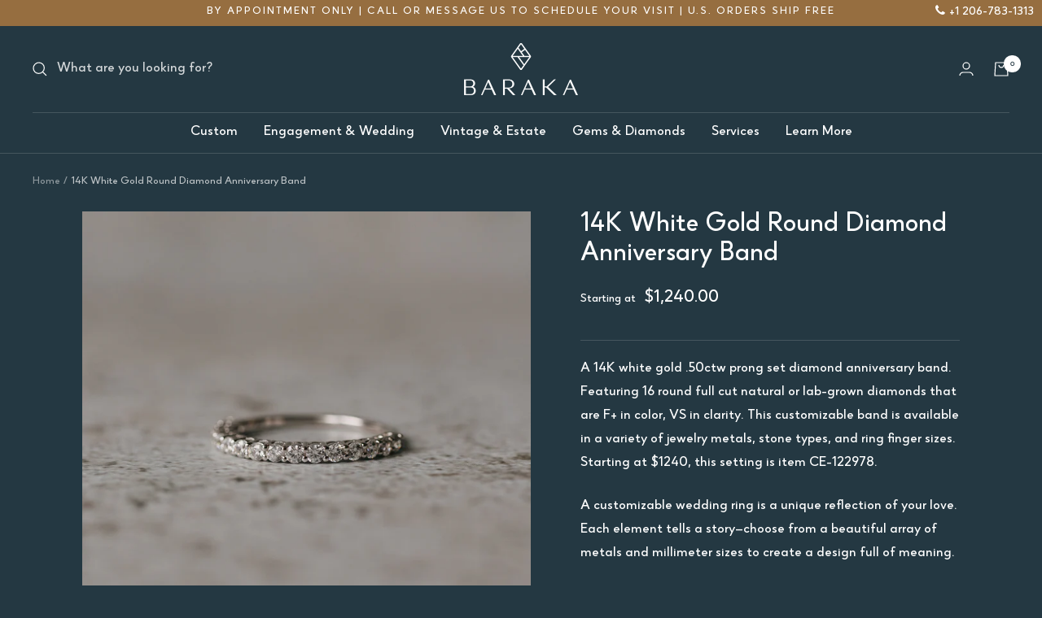

--- FILE ---
content_type: text/html; charset=utf-8
request_url: https://barakagems.com/products/122978-3c-anniv-css
body_size: 31560
content:
<!doctype html><html class="no-js" lang="en" dir="ltr">
  <head>
    <meta charset="utf-8">
    <meta
      name="viewport"
      content="width=device-width, initial-scale=1.0, height=device-height, minimum-scale=1.0, maximum-scale=1.0"
    >
    <meta name="theme-color" content="#243842">
    <meta name="blogarama-site-verification" content="blogarama-1c195920-e5d4-4a48-86a7-d897ce4ab7c1">

    <title>
      
        
          14K White Gold Round Diamond Anniversary Band
          
        
      
    </title>

    
<meta name="description" content="A 14K white gold .50ctw prong set diamond anniversary band. Featuring 16 round full cut natural or lab-grown diamonds that are F+ in color, VS in clarity. This customizable band is available in a variety of jewelry metals, stone types, and ring finger sizes."><link rel="canonical" href="https://barakagems.com/products/122978-3c-anniv-css"><link rel="shortcut icon" href="//barakagems.com/cdn/shop/files/baraka-favicon_96x96.png?v=1688060062" type="image/png"><link rel="preconnect" href="https://cdn.shopify.com">
    <link rel="dns-prefetch" href="https://productreviews.shopifycdn.com">
    <link rel="dns-prefetch" href="https://www.google-analytics.com"><link rel="preconnect" href="https://fonts.shopifycdn.com" crossorigin><link rel="preload" as="style" href="//barakagems.com/cdn/shop/t/32/assets/theme.css?v=93642113089655460501758699805">
    <link rel="preload" as="script" href="//barakagems.com/cdn/shop/t/32/assets/vendor.js?v=31715688253868339281714683666">
    <link rel="preload" as="script" href="//barakagems.com/cdn/shop/t/32/assets/theme.js?v=150378995482064856601757329076"><link rel="preload" as="fetch" href="/products/122978-3c-anniv-css.js" crossorigin>
      <link
        rel="preload"
        as="image"
        imagesizes="(max-width: 999px) calc(100vw - 48px), 640px"
        imagesrcset="//barakagems.com/cdn/shop/products/baraka-gems-wedding-band-custom5_400x.jpg?v=1648687072 400w, //barakagems.com/cdn/shop/products/baraka-gems-wedding-band-custom5_500x.jpg?v=1648687072 500w, //barakagems.com/cdn/shop/products/baraka-gems-wedding-band-custom5_600x.jpg?v=1648687072 600w, //barakagems.com/cdn/shop/products/baraka-gems-wedding-band-custom5_700x.jpg?v=1648687072 700w, //barakagems.com/cdn/shop/products/baraka-gems-wedding-band-custom5_800x.jpg?v=1648687072 800w, //barakagems.com/cdn/shop/products/baraka-gems-wedding-band-custom5_900x.jpg?v=1648687072 900w, //barakagems.com/cdn/shop/products/baraka-gems-wedding-band-custom5_1000x.jpg?v=1648687072 1000w, //barakagems.com/cdn/shop/products/baraka-gems-wedding-band-custom5_1100x.jpg?v=1648687072 1100w, //barakagems.com/cdn/shop/products/baraka-gems-wedding-band-custom5_1200x.jpg?v=1648687072 1200w, //barakagems.com/cdn/shop/products/baraka-gems-wedding-band-custom5_1300x.jpg?v=1648687072 1300w, //barakagems.com/cdn/shop/products/baraka-gems-wedding-band-custom5_1400x.jpg?v=1648687072 1400w, //barakagems.com/cdn/shop/products/baraka-gems-wedding-band-custom5_1500x.jpg?v=1648687072 1500w, //barakagems.com/cdn/shop/products/baraka-gems-wedding-band-custom5_1600x.jpg?v=1648687072 1600w, //barakagems.com/cdn/shop/products/baraka-gems-wedding-band-custom5_1700x.jpg?v=1648687072 1700w, //barakagems.com/cdn/shop/products/baraka-gems-wedding-band-custom5_1800x.jpg?v=1648687072 1800w
"
      ><link rel="preload" as="script" href="//barakagems.com/cdn/shop/t/32/assets/flickity.js?v=176646718982628074891714683666"><meta property="og:type" content="product">
  <meta property="og:title" content="14K White Gold Round Diamond Anniversary Band">
  <meta property="product:price:amount" content="1,240.00">
  <meta property="product:price:currency" content="USD"><meta property="og:image" content="http://barakagems.com/cdn/shop/products/baraka-gems-wedding-band-custom5.jpg?v=1648687072">
  <meta property="og:image:secure_url" content="https://barakagems.com/cdn/shop/products/baraka-gems-wedding-band-custom5.jpg?v=1648687072">
  <meta property="og:image:width" content="2000">
  <meta property="og:image:height" content="2000"><meta property="og:description" content="A 14K white gold .50ctw prong set diamond anniversary band. Featuring 16 round full cut natural or lab-grown diamonds that are F+ in color, VS in clarity. This customizable band is available in a variety of jewelry metals, stone types, and ring finger sizes."><meta property="og:url" content="https://barakagems.com/products/122978-3c-anniv-css">
<meta property="og:site_name" content="Baraka Gems"><meta name="twitter:card" content="summary"><meta name="twitter:title" content="14K White Gold Round Diamond Anniversary Band">
  <meta name="twitter:description" content="A 14K white gold .50ctw prong set diamond anniversary band. Featuring 16 round full cut natural or lab-grown diamonds that are F+ in color, VS in clarity. This customizable band is available in a variety of jewelry metals, stone types, and ring finger sizes. Starting at $1240, this setting is item CE-122978.
A customizable wedding ring is a unique reflection of your love. Each element tells a story—choose from a beautiful array of metals and millimeter sizes to create a design full of meaning.
 Lab-created diamonds are created ethically in a lab, made to shine brilliantly like a natural diamond. "><meta name="twitter:image" content="https://barakagems.com/cdn/shop/products/baraka-gems-wedding-band-custom5_1200x1200_crop_center.jpg?v=1648687072">
  <meta name="twitter:image:alt" content="">
    
  <script type="application/ld+json">
  {
    "@context": "https://schema.org",
    "@type": "Product",
    "productID": 6911223365695,
    "offers": [{
          "@type": "Offer",
          "name": "Default Title",
          "availability":"https://schema.org/InStock",
          "price": 1240.0,
          "priceCurrency": "USD",
          "priceValidUntil": "2025-11-19","sku": "CE-122978-3C",
          "url": "/products/122978-3c-anniv-css?variant=39640301600831"
        }
],"brand": {
      "@type": "Brand",
      "name": "Stuller"
    },
    "name": "14K White Gold Round Diamond Anniversary Band",
    "description": "A 14K white gold .50ctw prong set diamond anniversary band. Featuring 16 round full cut natural or lab-grown diamonds that are F+ in color, VS in clarity. This customizable band is available in a variety of jewelry metals, stone types, and ring finger sizes. Starting at $1240, this setting is item CE-122978.\nA customizable wedding ring is a unique reflection of your love. Each element tells a story—choose from a beautiful array of metals and millimeter sizes to create a design full of meaning.\n Lab-created diamonds are created ethically in a lab, made to shine brilliantly like a natural diamond. ",
    "category": "Customizable Wedding",
    "url": "/products/122978-3c-anniv-css",
    "sku": "CE-122978-3C",
    "image": {
      "@type": "ImageObject",
      "url": "https://barakagems.com/cdn/shop/products/baraka-gems-wedding-band-custom5.jpg?v=1648687072&width=1024",
      "image": "https://barakagems.com/cdn/shop/products/baraka-gems-wedding-band-custom5.jpg?v=1648687072&width=1024",
      "name": "",
      "width": "1024",
      "height": "1024"
    }
  }
  </script>



  <script type="application/ld+json">
  {
    "@context": "https://schema.org",
    "@type": "BreadcrumbList",
  "itemListElement": [{
      "@type": "ListItem",
      "position": 1,
      "name": "Home",
      "item": "https://barakagems.com"
    },{
          "@type": "ListItem",
          "position": 2,
          "name": "14K White Gold Round Diamond Anniversary Band",
          "item": "https://barakagems.com/products/122978-3c-anniv-css"
        }]
  }
  </script>


    <link rel="preload" href="//barakagems.com/cdn/fonts/alegreya/alegreya_n4.9d59d35c9865f13cc7223c9847768350c0c7301a.woff2" as="font" type="font/woff2" crossorigin><link rel="preload" href="//barakagems.com/cdn/fonts/catamaran/catamaran_n4.97787e924c88922c7d20919761339dda1e5276ad.woff2" as="font" type="font/woff2" crossorigin><style>
  /* Typography (heading) */
  @font-face {
  font-family: Alegreya;
  font-weight: 400;
  font-style: normal;
  font-display: swap;
  src: url("//barakagems.com/cdn/fonts/alegreya/alegreya_n4.9d59d35c9865f13cc7223c9847768350c0c7301a.woff2") format("woff2"),
       url("//barakagems.com/cdn/fonts/alegreya/alegreya_n4.a883043573688913d15d350b7a40349399b2ef99.woff") format("woff");
}

@font-face {
  font-family: Alegreya;
  font-weight: 400;
  font-style: italic;
  font-display: swap;
  src: url("//barakagems.com/cdn/fonts/alegreya/alegreya_i4.8dee6f2ed2ce33b7dc66259131d71ed090011461.woff2") format("woff2"),
       url("//barakagems.com/cdn/fonts/alegreya/alegreya_i4.f1e64827a79062bc46c078ea2821c6711f0f09ad.woff") format("woff");
}

/* Typography (body) */
  @font-face {
  font-family: Catamaran;
  font-weight: 400;
  font-style: normal;
  font-display: swap;
  src: url("//barakagems.com/cdn/fonts/catamaran/catamaran_n4.97787e924c88922c7d20919761339dda1e5276ad.woff2") format("woff2"),
       url("//barakagems.com/cdn/fonts/catamaran/catamaran_n4.cfda140ba68e3253077b759e3de0d67c4d8b231e.woff") format("woff");
}

@font-face {
  font-family: Catamaran;
  font-weight: 600;
  font-style: normal;
  font-display: swap;
  src: url("//barakagems.com/cdn/fonts/catamaran/catamaran_n6.bdda57c9945578c369f45060b24055bf0da96177.woff2") format("woff2"),
       url("//barakagems.com/cdn/fonts/catamaran/catamaran_n6.2b199b32c7eea81327d1d09343cfcc3e69495c42.woff") format("woff");
}

:root {--heading-color: 255, 255, 255;
    --text-color: 255, 255, 255;
    --background: 36, 56, 66;
    --secondary-background: 36, 56, 66;
    --border-color: 69, 86, 94;
    --border-color-darker: 124, 136, 142;
    --success-color: 112, 138, 125;
    --success-background: 51, 72, 78;
    --error-color: 210, 84, 90;
    --error-background: 48, 58, 68;
    --primary-button-background: 36, 56, 66;
    --primary-button-text-color: 255, 255, 255;
    --secondary-button-background: 255, 255, 255;
    --secondary-button-text-color: 36, 56, 66;
    --product-star-rating: 169, 123, 72;
    --product-on-sale-accent: 169, 123, 72;
    --product-sold-out-accent: 169, 123, 72;
    --product-custom-label-background: 192, 205, 205;
    --product-custom-label-text-color: 0, 0, 0;
    --product-custom-label-2-background: 243, 255, 52;
    --product-custom-label-2-text-color: 0, 0, 0;
    --product-low-stock-text-color: 210, 84, 90;
    --product-in-stock-text-color: 46, 158, 123;
    --loading-bar-background: 255, 255, 255;

    /* We duplicate some "base" colors as root colors, which is useful to use on drawer elements or popover without. Those should not be overridden to avoid issues */
    --root-heading-color: 255, 255, 255;
    --root-text-color: 255, 255, 255;
    --root-background: 36, 56, 66;
    --root-border-color: 69, 86, 94;
    --root-primary-button-background: 36, 56, 66;
    --root-primary-button-text-color: 255, 255, 255;

    --base-font-size: 15px;
    --heading-font-family: Alegreya, serif;
    --heading-font-weight: 400;
    --heading-font-style: normal;
    --heading-text-transform: normal;
    --text-font-family: Catamaran, sans-serif;
    --text-font-weight: 400;
    --text-font-style: normal;
    --text-font-bold-weight: 600;

    /* Typography (font size) */
    --heading-xxsmall-font-size: 11px;
    --heading-xsmall-font-size: 11px;
    --heading-small-font-size: 13px;
    --heading-large-font-size: 40px;
    --heading-h1-font-size: 40px;
    --heading-h2-font-size: 32px;
    --heading-h3-font-size: 28px;
    --heading-h4-font-size: 26px;
    --heading-h5-font-size: 22px;
    --heading-h6-font-size: 18px;

    /* Control the look and feel of the theme by changing radius of various elements */
    --button-border-radius: 30px;
    --block-border-radius: 0px;
    --block-border-radius-reduced: 0px;
    --color-swatch-border-radius: 100%;

    /* Button size */
    --button-height: 48px;
    --button-small-height: 40px;

    /* Form related */
    --form-input-field-height: 48px;
    --form-input-gap: 16px;
    --form-submit-margin: 24px;

    /* Product listing related variables */
    --product-list-block-spacing: 32px;

    /* Video related */
    --play-button-background: 36, 56, 66;
    --play-button-arrow: 255, 255, 255;

    /* RTL support */
    --transform-logical-flip: 1;
    --transform-origin-start: left;
    --transform-origin-end: right;

    /* Other */
    --zoom-cursor-svg-url: url(//barakagems.com/cdn/shop/t/32/assets/zoom-cursor.svg?v=55548850159723791861749118109);
    --arrow-right-svg-url: url(//barakagems.com/cdn/shop/t/32/assets/arrow-right.svg?v=39360542441600003741714683666);
    --arrow-left-svg-url: url(//barakagems.com/cdn/shop/t/32/assets/arrow-left.svg?v=138740967634138569031714683666);

    /* Some useful variables that we can reuse in our CSS. Some explanation are needed for some of them:
       - container-max-width-minus-gutters: represents the container max width without the edge gutters
       - container-outer-width: considering the screen width, represent all the space outside the container
       - container-outer-margin: same as container-outer-width but get set to 0 inside a container
       - container-inner-width: the effective space inside the container (minus gutters)
       - grid-column-width: represents the width of a single column of the grid
       - vertical-breather: this is a variable that defines the global "spacing" between sections, and inside the section
                            to create some "breath" and minimum spacing
     */
    --container-max-width: 1600px;
    --container-gutter: 24px;
    --container-max-width-minus-gutters: calc(var(--container-max-width) - (var(--container-gutter)) * 2);
    --container-outer-width: max(calc((100vw - var(--container-max-width-minus-gutters)) / 2), var(--container-gutter));
    --container-outer-margin: var(--container-outer-width);
    --container-inner-width: calc(100vw - var(--container-outer-width) * 2);

    --grid-column-count: 10;
    --grid-gap: 24px;
    --grid-column-width: calc((100vw - var(--container-outer-width) * 2 - var(--grid-gap) * (var(--grid-column-count) - 1)) / var(--grid-column-count));

    --vertical-breather: 48px;
    --vertical-breather-tight: 48px;

    /* Shopify related variables */
    --payment-terms-background-color: #243842;
  }

  @media screen and (min-width: 741px) {
    :root {
      --container-gutter: 40px;
      --grid-column-count: 20;
      --vertical-breather: 64px;
      --vertical-breather-tight: 64px;

      /* Typography (font size) */
      --heading-xsmall-font-size: 13px;
      --heading-small-font-size: 14px;
      --heading-large-font-size: 58px;
      --heading-h1-font-size: 58px;
      --heading-h2-font-size: 44px;
      --heading-h3-font-size: 36px;
      --heading-h4-font-size: 28px;
      --heading-h5-font-size: 22px;
      --heading-h6-font-size: 20px;

      /* Form related */
      --form-input-field-height: 52px;
      --form-submit-margin: 32px;

      /* Button size */
      --button-height: 52px;
      --button-small-height: 44px;
    }
  }

  @media screen and (min-width: 1200px) {
    :root {
      --vertical-breather: 80px;
      --vertical-breather-tight: 64px;
      --product-list-block-spacing: 48px;

      /* Typography */
      --heading-large-font-size: 51px;
      --heading-h1-font-size: 62px;
      --heading-h2-font-size: 42px;
      --heading-h3-font-size: 33px;
      --heading-h4-font-size: 24px;
      --heading-h5-font-size: 18px;
      --heading-h6-font-size: 18px;
    }
  }

  @media screen and (min-width: 1600px) {
    :root {
      --vertical-breather: 90px;
      --vertical-breather-tight: 64px;
    }
  }
</style>
    <script>
  // This allows to expose several variables to the global scope, to be used in scripts
  window.themeVariables = {
    settings: {
      direction: "ltr",
      pageType: "product",
      cartCount: 0,
      moneyFormat: "${{amount}}",
      moneyWithCurrencyFormat: "${{amount}} USD",
      showVendor: false,
      discountMode: "percentage",
      currencyCodeEnabled: false,
      searchMode: "product,article,collection",
      searchUnavailableProducts: "last",
      cartType: "message",
      cartCurrency: "USD",
      mobileZoomFactor: 2.5
    },

    routes: {
      host: "barakagems.com",
      rootUrl: "\/",
      rootUrlWithoutSlash: '',
      cartUrl: "\/cart",
      cartAddUrl: "\/cart\/add",
      cartChangeUrl: "\/cart\/change",
      searchUrl: "\/search",
      predictiveSearchUrl: "\/search\/suggest",
      productRecommendationsUrl: "\/recommendations\/products"
    },

    strings: {
      accessibilityDelete: "Delete",
      accessibilityClose: "Close",
      collectionSoldOut: "Sold out",
      collectionDiscount: "Save @savings@",
      productSalePrice: "Sale price",
      productRegularPrice: "Regular price",
      productFormUnavailable: "Unavailable",
      productFormSoldOut: "Sold out",
      productFormPreOrder: "Pre-order",
      productFormAddToCart: "Add to cart",
      searchNoResults: "No results could be found.",
      searchNewSearch: "New search",
      searchProducts: "Products",
      searchArticles: "Journal",
      searchPages: "Pages",
      searchCollections: "Collections",
      cartViewCart: "View cart",
      cartItemAdded: "Item added to your cart!",
      cartItemAddedShort: "Added to your cart!",
      cartAddOrderNote: "Add order note",
      cartEditOrderNote: "Edit order note",
      shippingEstimatorNoResults: "Sorry, we do not ship to your address.",
      shippingEstimatorOneResult: "There is one shipping rate for your address:",
      shippingEstimatorMultipleResults: "There are several shipping rates for your address:",
      shippingEstimatorError: "One or more error occurred while retrieving shipping rates:"
    },

    libs: {
      flickity: "\/\/barakagems.com\/cdn\/shop\/t\/32\/assets\/flickity.js?v=176646718982628074891714683666",
      photoswipe: "\/\/barakagems.com\/cdn\/shop\/t\/32\/assets\/photoswipe.js?v=132268647426145925301714683666",
      qrCode: "\/\/barakagems.com\/cdn\/shopifycloud\/storefront\/assets\/themes_support\/vendor\/qrcode-3f2b403b.js"
    },

    breakpoints: {
      phone: 'screen and (max-width: 740px)',
      tablet: 'screen and (min-width: 741px) and (max-width: 999px)',
      tabletAndUp: 'screen and (min-width: 741px)',
      pocket: 'screen and (max-width: 999px)',
      lap: 'screen and (min-width: 1000px) and (max-width: 1199px)',
      lapAndUp: 'screen and (min-width: 1000px)',
      desktop: 'screen and (min-width: 1200px)',
      wide: 'screen and (min-width: 1400px)'
    }
  };

  window.addEventListener('pageshow', async () => {
    const cartContent = await (await fetch(`${window.themeVariables.routes.cartUrl}.js`, {cache: 'reload'})).json();
    document.documentElement.dispatchEvent(new CustomEvent('cart:refresh', {detail: {cart: cartContent}}));
  });

  if ('noModule' in HTMLScriptElement.prototype) {
    // Old browsers (like IE) that does not support module will be considered as if not executing JS at all
    document.documentElement.className = document.documentElement.className.replace('no-js', 'js');

    requestAnimationFrame(() => {
      const viewportHeight = (window.visualViewport ? window.visualViewport.height : document.documentElement.clientHeight);
      document.documentElement.style.setProperty('--window-height',viewportHeight + 'px');
    });
  }// We save the product ID in local storage to be eventually used for recently viewed section
    try {
      const items = JSON.parse(localStorage.getItem('theme:recently-viewed-products') || '[]');

      // We check if the current product already exists, and if it does not, we add it at the start
      if (!items.includes(6911223365695)) {
        items.unshift(6911223365695);
      }

      localStorage.setItem('theme:recently-viewed-products', JSON.stringify(items.slice(0, 20)));
    } catch (e) {
      // Safari in private mode does not allow setting item, we silently fail
    }</script>

    <link rel="stylesheet" href="//barakagems.com/cdn/shop/t/32/assets/theme.css?v=93642113089655460501758699805">
    <link rel="stylesheet" href="//barakagems.com/cdn/shop/t/32/assets/custom.css?v=53740582205449966101755156616">

    <script src="//barakagems.com/cdn/shop/t/32/assets/vendor.js?v=31715688253868339281714683666" defer></script>
    <script src="//barakagems.com/cdn/shop/t/32/assets/theme.js?v=150378995482064856601757329076" defer></script>
    <script src="//barakagems.com/cdn/shop/t/32/assets/custom.js?v=167639537848865775061714683666" defer></script>

    <script>window.performance && window.performance.mark && window.performance.mark('shopify.content_for_header.start');</script><meta name="google-site-verification" content="aIrbeg9qkHjPkbHzkOao4ZTWSOSeOIJvluC9V3TZcqc">
<meta id="shopify-digital-wallet" name="shopify-digital-wallet" content="/10810130495/digital_wallets/dialog">
<meta name="shopify-checkout-api-token" content="f6ebdb27f397c9e58a75d17cadbb1de3">
<meta id="in-context-paypal-metadata" data-shop-id="10810130495" data-venmo-supported="false" data-environment="production" data-locale="en_US" data-paypal-v4="true" data-currency="USD">
<link rel="alternate" type="application/json+oembed" href="https://barakagems.com/products/122978-3c-anniv-css.oembed">
<script async="async" src="/checkouts/internal/preloads.js?locale=en-US"></script>
<link rel="preconnect" href="https://shop.app" crossorigin="anonymous">
<script async="async" src="https://shop.app/checkouts/internal/preloads.js?locale=en-US&shop_id=10810130495" crossorigin="anonymous"></script>
<script id="apple-pay-shop-capabilities" type="application/json">{"shopId":10810130495,"countryCode":"US","currencyCode":"USD","merchantCapabilities":["supports3DS"],"merchantId":"gid:\/\/shopify\/Shop\/10810130495","merchantName":"Baraka Gems","requiredBillingContactFields":["postalAddress","email"],"requiredShippingContactFields":["postalAddress","email"],"shippingType":"shipping","supportedNetworks":["visa","masterCard","amex","discover","elo","jcb"],"total":{"type":"pending","label":"Baraka Gems","amount":"1.00"},"shopifyPaymentsEnabled":true,"supportsSubscriptions":true}</script>
<script id="shopify-features" type="application/json">{"accessToken":"f6ebdb27f397c9e58a75d17cadbb1de3","betas":["rich-media-storefront-analytics"],"domain":"barakagems.com","predictiveSearch":true,"shopId":10810130495,"locale":"en"}</script>
<script>var Shopify = Shopify || {};
Shopify.shop = "baraka-gems.myshopify.com";
Shopify.locale = "en";
Shopify.currency = {"active":"USD","rate":"1.0"};
Shopify.country = "US";
Shopify.theme = {"name":"Focal - efelle - 05.02.24 - metafields","id":125421453375,"schema_name":"Focal","schema_version":"9.0.0","theme_store_id":null,"role":"main"};
Shopify.theme.handle = "null";
Shopify.theme.style = {"id":null,"handle":null};
Shopify.cdnHost = "barakagems.com/cdn";
Shopify.routes = Shopify.routes || {};
Shopify.routes.root = "/";</script>
<script type="module">!function(o){(o.Shopify=o.Shopify||{}).modules=!0}(window);</script>
<script>!function(o){function n(){var o=[];function n(){o.push(Array.prototype.slice.apply(arguments))}return n.q=o,n}var t=o.Shopify=o.Shopify||{};t.loadFeatures=n(),t.autoloadFeatures=n()}(window);</script>
<script>
  window.ShopifyPay = window.ShopifyPay || {};
  window.ShopifyPay.apiHost = "shop.app\/pay";
  window.ShopifyPay.redirectState = null;
</script>
<script id="shop-js-analytics" type="application/json">{"pageType":"product"}</script>
<script defer="defer" async type="module" src="//barakagems.com/cdn/shopifycloud/shop-js/modules/v2/client.init-shop-cart-sync_CGREiBkR.en.esm.js"></script>
<script defer="defer" async type="module" src="//barakagems.com/cdn/shopifycloud/shop-js/modules/v2/chunk.common_Bt2Up4BP.esm.js"></script>
<script type="module">
  await import("//barakagems.com/cdn/shopifycloud/shop-js/modules/v2/client.init-shop-cart-sync_CGREiBkR.en.esm.js");
await import("//barakagems.com/cdn/shopifycloud/shop-js/modules/v2/chunk.common_Bt2Up4BP.esm.js");

  window.Shopify.SignInWithShop?.initShopCartSync?.({"fedCMEnabled":true,"windoidEnabled":true});

</script>
<script defer="defer" async type="module" src="//barakagems.com/cdn/shopifycloud/shop-js/modules/v2/client.payment-terms_BlOJedZ2.en.esm.js"></script>
<script defer="defer" async type="module" src="//barakagems.com/cdn/shopifycloud/shop-js/modules/v2/chunk.common_Bt2Up4BP.esm.js"></script>
<script defer="defer" async type="module" src="//barakagems.com/cdn/shopifycloud/shop-js/modules/v2/chunk.modal_Dk0o9ppo.esm.js"></script>
<script type="module">
  await import("//barakagems.com/cdn/shopifycloud/shop-js/modules/v2/client.payment-terms_BlOJedZ2.en.esm.js");
await import("//barakagems.com/cdn/shopifycloud/shop-js/modules/v2/chunk.common_Bt2Up4BP.esm.js");
await import("//barakagems.com/cdn/shopifycloud/shop-js/modules/v2/chunk.modal_Dk0o9ppo.esm.js");

  
</script>
<script>
  window.Shopify = window.Shopify || {};
  if (!window.Shopify.featureAssets) window.Shopify.featureAssets = {};
  window.Shopify.featureAssets['shop-js'] = {"shop-cart-sync":["modules/v2/client.shop-cart-sync_CQNAmp__.en.esm.js","modules/v2/chunk.common_Bt2Up4BP.esm.js"],"init-windoid":["modules/v2/client.init-windoid_BMafEeJe.en.esm.js","modules/v2/chunk.common_Bt2Up4BP.esm.js"],"shop-cash-offers":["modules/v2/client.shop-cash-offers_3d66YIS3.en.esm.js","modules/v2/chunk.common_Bt2Up4BP.esm.js","modules/v2/chunk.modal_Dk0o9ppo.esm.js"],"init-fed-cm":["modules/v2/client.init-fed-cm_B-WG4sqw.en.esm.js","modules/v2/chunk.common_Bt2Up4BP.esm.js"],"shop-toast-manager":["modules/v2/client.shop-toast-manager_DhuhblEJ.en.esm.js","modules/v2/chunk.common_Bt2Up4BP.esm.js"],"shop-button":["modules/v2/client.shop-button_B5xLHL5j.en.esm.js","modules/v2/chunk.common_Bt2Up4BP.esm.js"],"avatar":["modules/v2/client.avatar_BTnouDA3.en.esm.js"],"init-shop-email-lookup-coordinator":["modules/v2/client.init-shop-email-lookup-coordinator_hqFayTDE.en.esm.js","modules/v2/chunk.common_Bt2Up4BP.esm.js"],"init-shop-cart-sync":["modules/v2/client.init-shop-cart-sync_CGREiBkR.en.esm.js","modules/v2/chunk.common_Bt2Up4BP.esm.js"],"shop-login-button":["modules/v2/client.shop-login-button_g5QkWrqe.en.esm.js","modules/v2/chunk.common_Bt2Up4BP.esm.js","modules/v2/chunk.modal_Dk0o9ppo.esm.js"],"pay-button":["modules/v2/client.pay-button_Cuf0bNvL.en.esm.js","modules/v2/chunk.common_Bt2Up4BP.esm.js"],"init-shop-for-new-customer-accounts":["modules/v2/client.init-shop-for-new-customer-accounts_Bxwhl6__.en.esm.js","modules/v2/client.shop-login-button_g5QkWrqe.en.esm.js","modules/v2/chunk.common_Bt2Up4BP.esm.js","modules/v2/chunk.modal_Dk0o9ppo.esm.js"],"init-customer-accounts-sign-up":["modules/v2/client.init-customer-accounts-sign-up_al3d1WE3.en.esm.js","modules/v2/client.shop-login-button_g5QkWrqe.en.esm.js","modules/v2/chunk.common_Bt2Up4BP.esm.js","modules/v2/chunk.modal_Dk0o9ppo.esm.js"],"shop-follow-button":["modules/v2/client.shop-follow-button_B9MutJJO.en.esm.js","modules/v2/chunk.common_Bt2Up4BP.esm.js","modules/v2/chunk.modal_Dk0o9ppo.esm.js"],"checkout-modal":["modules/v2/client.checkout-modal_OBPaeP-J.en.esm.js","modules/v2/chunk.common_Bt2Up4BP.esm.js","modules/v2/chunk.modal_Dk0o9ppo.esm.js"],"init-customer-accounts":["modules/v2/client.init-customer-accounts_Brxa5h1K.en.esm.js","modules/v2/client.shop-login-button_g5QkWrqe.en.esm.js","modules/v2/chunk.common_Bt2Up4BP.esm.js","modules/v2/chunk.modal_Dk0o9ppo.esm.js"],"lead-capture":["modules/v2/client.lead-capture_BBBv1Qpe.en.esm.js","modules/v2/chunk.common_Bt2Up4BP.esm.js","modules/v2/chunk.modal_Dk0o9ppo.esm.js"],"shop-login":["modules/v2/client.shop-login_DoNRI_y4.en.esm.js","modules/v2/chunk.common_Bt2Up4BP.esm.js","modules/v2/chunk.modal_Dk0o9ppo.esm.js"],"payment-terms":["modules/v2/client.payment-terms_BlOJedZ2.en.esm.js","modules/v2/chunk.common_Bt2Up4BP.esm.js","modules/v2/chunk.modal_Dk0o9ppo.esm.js"]};
</script>
<script>(function() {
  var isLoaded = false;
  function asyncLoad() {
    if (isLoaded) return;
    isLoaded = true;
    var urls = ["https:\/\/zooomyapps.com\/proslider\/ZooomyProOrder.js?shop=baraka-gems.myshopify.com","https:\/\/instafeed.nfcube.com\/cdn\/dc9e1ffefac74e3ea791567565bf33a0.js?shop=baraka-gems.myshopify.com","\/\/www.powr.io\/powr.js?powr-token=baraka-gems.myshopify.com\u0026external-type=shopify\u0026shop=baraka-gems.myshopify.com","https:\/\/script.pop-convert.com\/new-micro\/production.pc.min.js?unique_id=baraka-gems.myshopify.com\u0026shop=baraka-gems.myshopify.com","https:\/\/cdn.s3.pop-convert.com\/pcjs.production.min.js?unique_id=baraka-gems.myshopify.com\u0026shop=baraka-gems.myshopify.com"];
    for (var i = 0; i < urls.length; i++) {
      var s = document.createElement('script');
      s.type = 'text/javascript';
      s.async = true;
      s.src = urls[i];
      var x = document.getElementsByTagName('script')[0];
      x.parentNode.insertBefore(s, x);
    }
  };
  if(window.attachEvent) {
    window.attachEvent('onload', asyncLoad);
  } else {
    window.addEventListener('load', asyncLoad, false);
  }
})();</script>
<script id="__st">var __st={"a":10810130495,"offset":-28800,"reqid":"e31bac70-e93d-46d5-9885-439bb54f599d-1762756768","pageurl":"barakagems.com\/products\/122978-3c-anniv-css","u":"a30669276e05","p":"product","rtyp":"product","rid":6911223365695};</script>
<script>window.ShopifyPaypalV4VisibilityTracking = true;</script>
<script id="captcha-bootstrap">!function(){'use strict';const t='contact',e='account',n='new_comment',o=[[t,t],['blogs',n],['comments',n],[t,'customer']],c=[[e,'customer_login'],[e,'guest_login'],[e,'recover_customer_password'],[e,'create_customer']],r=t=>t.map((([t,e])=>`form[action*='/${t}']:not([data-nocaptcha='true']) input[name='form_type'][value='${e}']`)).join(','),a=t=>()=>t?[...document.querySelectorAll(t)].map((t=>t.form)):[];function s(){const t=[...o],e=r(t);return a(e)}const i='password',u='form_key',d=['recaptcha-v3-token','g-recaptcha-response','h-captcha-response',i],f=()=>{try{return window.sessionStorage}catch{return}},m='__shopify_v',_=t=>t.elements[u];function p(t,e,n=!1){try{const o=window.sessionStorage,c=JSON.parse(o.getItem(e)),{data:r}=function(t){const{data:e,action:n}=t;return t[m]||n?{data:e,action:n}:{data:t,action:n}}(c);for(const[e,n]of Object.entries(r))t.elements[e]&&(t.elements[e].value=n);n&&o.removeItem(e)}catch(o){console.error('form repopulation failed',{error:o})}}const l='form_type',E='cptcha';function T(t){t.dataset[E]=!0}const w=window,h=w.document,L='Shopify',v='ce_forms',y='captcha';let A=!1;((t,e)=>{const n=(g='f06e6c50-85a8-45c8-87d0-21a2b65856fe',I='https://cdn.shopify.com/shopifycloud/storefront-forms-hcaptcha/ce_storefront_forms_captcha_hcaptcha.v1.5.2.iife.js',D={infoText:'Protected by hCaptcha',privacyText:'Privacy',termsText:'Terms'},(t,e,n)=>{const o=w[L][v],c=o.bindForm;if(c)return c(t,g,e,D).then(n);var r;o.q.push([[t,g,e,D],n]),r=I,A||(h.body.append(Object.assign(h.createElement('script'),{id:'captcha-provider',async:!0,src:r})),A=!0)});var g,I,D;w[L]=w[L]||{},w[L][v]=w[L][v]||{},w[L][v].q=[],w[L][y]=w[L][y]||{},w[L][y].protect=function(t,e){n(t,void 0,e),T(t)},Object.freeze(w[L][y]),function(t,e,n,w,h,L){const[v,y,A,g]=function(t,e,n){const i=e?o:[],u=t?c:[],d=[...i,...u],f=r(d),m=r(i),_=r(d.filter((([t,e])=>n.includes(e))));return[a(f),a(m),a(_),s()]}(w,h,L),I=t=>{const e=t.target;return e instanceof HTMLFormElement?e:e&&e.form},D=t=>v().includes(t);t.addEventListener('submit',(t=>{const e=I(t);if(!e)return;const n=D(e)&&!e.dataset.hcaptchaBound&&!e.dataset.recaptchaBound,o=_(e),c=g().includes(e)&&(!o||!o.value);(n||c)&&t.preventDefault(),c&&!n&&(function(t){try{if(!f())return;!function(t){const e=f();if(!e)return;const n=_(t);if(!n)return;const o=n.value;o&&e.removeItem(o)}(t);const e=Array.from(Array(32),(()=>Math.random().toString(36)[2])).join('');!function(t,e){_(t)||t.append(Object.assign(document.createElement('input'),{type:'hidden',name:u})),t.elements[u].value=e}(t,e),function(t,e){const n=f();if(!n)return;const o=[...t.querySelectorAll(`input[type='${i}']`)].map((({name:t})=>t)),c=[...d,...o],r={};for(const[a,s]of new FormData(t).entries())c.includes(a)||(r[a]=s);n.setItem(e,JSON.stringify({[m]:1,action:t.action,data:r}))}(t,e)}catch(e){console.error('failed to persist form',e)}}(e),e.submit())}));const S=(t,e)=>{t&&!t.dataset[E]&&(n(t,e.some((e=>e===t))),T(t))};for(const o of['focusin','change'])t.addEventListener(o,(t=>{const e=I(t);D(e)&&S(e,y())}));const B=e.get('form_key'),M=e.get(l),P=B&&M;t.addEventListener('DOMContentLoaded',(()=>{const t=y();if(P)for(const e of t)e.elements[l].value===M&&p(e,B);[...new Set([...A(),...v().filter((t=>'true'===t.dataset.shopifyCaptcha))])].forEach((e=>S(e,t)))}))}(h,new URLSearchParams(w.location.search),n,t,e,['guest_login'])})(!0,!0)}();</script>
<script integrity="sha256-52AcMU7V7pcBOXWImdc/TAGTFKeNjmkeM1Pvks/DTgc=" data-source-attribution="shopify.loadfeatures" defer="defer" src="//barakagems.com/cdn/shopifycloud/storefront/assets/storefront/load_feature-81c60534.js" crossorigin="anonymous"></script>
<script crossorigin="anonymous" defer="defer" src="//barakagems.com/cdn/shopifycloud/storefront/assets/shopify_pay/storefront-65b4c6d7.js?v=20250812"></script>
<script data-source-attribution="shopify.dynamic_checkout.dynamic.init">var Shopify=Shopify||{};Shopify.PaymentButton=Shopify.PaymentButton||{isStorefrontPortableWallets:!0,init:function(){window.Shopify.PaymentButton.init=function(){};var t=document.createElement("script");t.src="https://barakagems.com/cdn/shopifycloud/portable-wallets/latest/portable-wallets.en.js",t.type="module",document.head.appendChild(t)}};
</script>
<script data-source-attribution="shopify.dynamic_checkout.buyer_consent">
  function portableWalletsHideBuyerConsent(e){var t=document.getElementById("shopify-buyer-consent"),n=document.getElementById("shopify-subscription-policy-button");t&&n&&(t.classList.add("hidden"),t.setAttribute("aria-hidden","true"),n.removeEventListener("click",e))}function portableWalletsShowBuyerConsent(e){var t=document.getElementById("shopify-buyer-consent"),n=document.getElementById("shopify-subscription-policy-button");t&&n&&(t.classList.remove("hidden"),t.removeAttribute("aria-hidden"),n.addEventListener("click",e))}window.Shopify?.PaymentButton&&(window.Shopify.PaymentButton.hideBuyerConsent=portableWalletsHideBuyerConsent,window.Shopify.PaymentButton.showBuyerConsent=portableWalletsShowBuyerConsent);
</script>
<script data-source-attribution="shopify.dynamic_checkout.cart.bootstrap">document.addEventListener("DOMContentLoaded",(function(){function t(){return document.querySelector("shopify-accelerated-checkout-cart, shopify-accelerated-checkout")}if(t())Shopify.PaymentButton.init();else{new MutationObserver((function(e,n){t()&&(Shopify.PaymentButton.init(),n.disconnect())})).observe(document.body,{childList:!0,subtree:!0})}}));
</script>
<link id="shopify-accelerated-checkout-styles" rel="stylesheet" media="screen" href="https://barakagems.com/cdn/shopifycloud/portable-wallets/latest/accelerated-checkout-backwards-compat.css" crossorigin="anonymous">
<style id="shopify-accelerated-checkout-cart">
        #shopify-buyer-consent {
  margin-top: 1em;
  display: inline-block;
  width: 100%;
}

#shopify-buyer-consent.hidden {
  display: none;
}

#shopify-subscription-policy-button {
  background: none;
  border: none;
  padding: 0;
  text-decoration: underline;
  font-size: inherit;
  cursor: pointer;
}

#shopify-subscription-policy-button::before {
  box-shadow: none;
}

      </style>

<script>window.performance && window.performance.mark && window.performance.mark('shopify.content_for_header.end');</script>
    <!-- Google Tag Manager -->
    <script>
      (function(w,d,s,l,i){w[l]=w[l]||[];w[l].push({'gtm.start':
      new Date().getTime(),event:'gtm.js'});var f=d.getElementsByTagName(s)[0],
      j=d.createElement(s),dl=l!='dataLayer'?'&l='+l:'';j.async=true;j.src=
      'https://www.googletagmanager.com/gtm.js?id='+i+dl;f.parentNode.insertBefore(j,f);
      })(window,document,'script','dataLayer','GTM-WV8XBT9N');
    </script>
    <!-- End Google Tag Manager -->

    <!-- MS Clarity -->
    <script type="text/javascript">
      (function(c,l,a,r,i,t,y){
          c[a]=c[a]||function(){(c[a].q=c[a].q||[]).push(arguments)};
          t=l.createElement(r);t.async=1;t.src="https://www.clarity.ms/tag/"+i;
          y=l.getElementsByTagName(r)[0];y.parentNode.insertBefore(t,y);
      })(window, document, "clarity", "script", "l4utdrq3hs");
    </script>

    <!-- Lucky Orange -->
    <script async defer src="https://tools.luckyorange.com/core/lo.js?site-id=ae5a988a"></script>
    <link rel="stylesheet" href="//barakagems.com/cdn/shop/t/32/assets/mystyle.css?v=151996979674600563871759756719">
    <meta name="google-site-verification" content="aIrbeg9qkHjPkbHzkOao4ZTWSOSeOIJvluC9V3TZcqc">
  <!-- BEGIN app block: shopify://apps/klaviyo-email-marketing-sms/blocks/klaviyo-onsite-embed/2632fe16-c075-4321-a88b-50b567f42507 -->












  <script async src="https://static.klaviyo.com/onsite/js/TLAT8r/klaviyo.js?company_id=TLAT8r"></script>
  <script>!function(){if(!window.klaviyo){window._klOnsite=window._klOnsite||[];try{window.klaviyo=new Proxy({},{get:function(n,i){return"push"===i?function(){var n;(n=window._klOnsite).push.apply(n,arguments)}:function(){for(var n=arguments.length,o=new Array(n),w=0;w<n;w++)o[w]=arguments[w];var t="function"==typeof o[o.length-1]?o.pop():void 0,e=new Promise((function(n){window._klOnsite.push([i].concat(o,[function(i){t&&t(i),n(i)}]))}));return e}}})}catch(n){window.klaviyo=window.klaviyo||[],window.klaviyo.push=function(){var n;(n=window._klOnsite).push.apply(n,arguments)}}}}();</script>

  
    <script id="viewed_product">
      if (item == null) {
        var _learnq = _learnq || [];

        var MetafieldReviews = null
        var MetafieldYotpoRating = null
        var MetafieldYotpoCount = null
        var MetafieldLooxRating = null
        var MetafieldLooxCount = null
        var okendoProduct = null
        var okendoProductReviewCount = null
        var okendoProductReviewAverageValue = null
        try {
          // The following fields are used for Customer Hub recently viewed in order to add reviews.
          // This information is not part of __kla_viewed. Instead, it is part of __kla_viewed_reviewed_items
          MetafieldReviews = {};
          MetafieldYotpoRating = null
          MetafieldYotpoCount = null
          MetafieldLooxRating = null
          MetafieldLooxCount = null

          okendoProduct = null
          // If the okendo metafield is not legacy, it will error, which then requires the new json formatted data
          if (okendoProduct && 'error' in okendoProduct) {
            okendoProduct = null
          }
          okendoProductReviewCount = okendoProduct ? okendoProduct.reviewCount : null
          okendoProductReviewAverageValue = okendoProduct ? okendoProduct.reviewAverageValue : null
        } catch (error) {
          console.error('Error in Klaviyo onsite reviews tracking:', error);
        }

        var item = {
          Name: "14K White Gold Round Diamond Anniversary Band",
          ProductID: 6911223365695,
          Categories: ["Customizable","Customizable Wedding","Engagement \u0026 Wedding Rings","Wedding Rings"],
          ImageURL: "https://barakagems.com/cdn/shop/products/baraka-gems-wedding-band-custom5_grande.jpg?v=1648687072",
          URL: "https://barakagems.com/products/122978-3c-anniv-css",
          Brand: "Stuller",
          Price: "$1,240.00",
          Value: "1,240.00",
          CompareAtPrice: "$0.00"
        };
        _learnq.push(['track', 'Viewed Product', item]);
        _learnq.push(['trackViewedItem', {
          Title: item.Name,
          ItemId: item.ProductID,
          Categories: item.Categories,
          ImageUrl: item.ImageURL,
          Url: item.URL,
          Metadata: {
            Brand: item.Brand,
            Price: item.Price,
            Value: item.Value,
            CompareAtPrice: item.CompareAtPrice
          },
          metafields:{
            reviews: MetafieldReviews,
            yotpo:{
              rating: MetafieldYotpoRating,
              count: MetafieldYotpoCount,
            },
            loox:{
              rating: MetafieldLooxRating,
              count: MetafieldLooxCount,
            },
            okendo: {
              rating: okendoProductReviewAverageValue,
              count: okendoProductReviewCount,
            }
          }
        }]);
      }
    </script>
  




  <script>
    window.klaviyoReviewsProductDesignMode = false
  </script>







<!-- END app block --><link href="https://monorail-edge.shopifysvc.com" rel="dns-prefetch">
<script>(function(){if ("sendBeacon" in navigator && "performance" in window) {try {var session_token_from_headers = performance.getEntriesByType('navigation')[0].serverTiming.find(x => x.name == '_s').description;} catch {var session_token_from_headers = undefined;}var session_cookie_matches = document.cookie.match(/_shopify_s=([^;]*)/);var session_token_from_cookie = session_cookie_matches && session_cookie_matches.length === 2 ? session_cookie_matches[1] : "";var session_token = session_token_from_headers || session_token_from_cookie || "";function handle_abandonment_event(e) {var entries = performance.getEntries().filter(function(entry) {return /monorail-edge.shopifysvc.com/.test(entry.name);});if (!window.abandonment_tracked && entries.length === 0) {window.abandonment_tracked = true;var currentMs = Date.now();var navigation_start = performance.timing.navigationStart;var payload = {shop_id: 10810130495,url: window.location.href,navigation_start,duration: currentMs - navigation_start,session_token,page_type: "product"};window.navigator.sendBeacon("https://monorail-edge.shopifysvc.com/v1/produce", JSON.stringify({schema_id: "online_store_buyer_site_abandonment/1.1",payload: payload,metadata: {event_created_at_ms: currentMs,event_sent_at_ms: currentMs}}));}}window.addEventListener('pagehide', handle_abandonment_event);}}());</script>
<script id="web-pixels-manager-setup">(function e(e,d,r,n,o){if(void 0===o&&(o={}),!Boolean(null===(a=null===(i=window.Shopify)||void 0===i?void 0:i.analytics)||void 0===a?void 0:a.replayQueue)){var i,a;window.Shopify=window.Shopify||{};var t=window.Shopify;t.analytics=t.analytics||{};var s=t.analytics;s.replayQueue=[],s.publish=function(e,d,r){return s.replayQueue.push([e,d,r]),!0};try{self.performance.mark("wpm:start")}catch(e){}var l=function(){var e={modern:/Edge?\/(1{2}[4-9]|1[2-9]\d|[2-9]\d{2}|\d{4,})\.\d+(\.\d+|)|Firefox\/(1{2}[4-9]|1[2-9]\d|[2-9]\d{2}|\d{4,})\.\d+(\.\d+|)|Chrom(ium|e)\/(9{2}|\d{3,})\.\d+(\.\d+|)|(Maci|X1{2}).+ Version\/(15\.\d+|(1[6-9]|[2-9]\d|\d{3,})\.\d+)([,.]\d+|)( \(\w+\)|)( Mobile\/\w+|) Safari\/|Chrome.+OPR\/(9{2}|\d{3,})\.\d+\.\d+|(CPU[ +]OS|iPhone[ +]OS|CPU[ +]iPhone|CPU IPhone OS|CPU iPad OS)[ +]+(15[._]\d+|(1[6-9]|[2-9]\d|\d{3,})[._]\d+)([._]\d+|)|Android:?[ /-](13[3-9]|1[4-9]\d|[2-9]\d{2}|\d{4,})(\.\d+|)(\.\d+|)|Android.+Firefox\/(13[5-9]|1[4-9]\d|[2-9]\d{2}|\d{4,})\.\d+(\.\d+|)|Android.+Chrom(ium|e)\/(13[3-9]|1[4-9]\d|[2-9]\d{2}|\d{4,})\.\d+(\.\d+|)|SamsungBrowser\/([2-9]\d|\d{3,})\.\d+/,legacy:/Edge?\/(1[6-9]|[2-9]\d|\d{3,})\.\d+(\.\d+|)|Firefox\/(5[4-9]|[6-9]\d|\d{3,})\.\d+(\.\d+|)|Chrom(ium|e)\/(5[1-9]|[6-9]\d|\d{3,})\.\d+(\.\d+|)([\d.]+$|.*Safari\/(?![\d.]+ Edge\/[\d.]+$))|(Maci|X1{2}).+ Version\/(10\.\d+|(1[1-9]|[2-9]\d|\d{3,})\.\d+)([,.]\d+|)( \(\w+\)|)( Mobile\/\w+|) Safari\/|Chrome.+OPR\/(3[89]|[4-9]\d|\d{3,})\.\d+\.\d+|(CPU[ +]OS|iPhone[ +]OS|CPU[ +]iPhone|CPU IPhone OS|CPU iPad OS)[ +]+(10[._]\d+|(1[1-9]|[2-9]\d|\d{3,})[._]\d+)([._]\d+|)|Android:?[ /-](13[3-9]|1[4-9]\d|[2-9]\d{2}|\d{4,})(\.\d+|)(\.\d+|)|Mobile Safari.+OPR\/([89]\d|\d{3,})\.\d+\.\d+|Android.+Firefox\/(13[5-9]|1[4-9]\d|[2-9]\d{2}|\d{4,})\.\d+(\.\d+|)|Android.+Chrom(ium|e)\/(13[3-9]|1[4-9]\d|[2-9]\d{2}|\d{4,})\.\d+(\.\d+|)|Android.+(UC? ?Browser|UCWEB|U3)[ /]?(15\.([5-9]|\d{2,})|(1[6-9]|[2-9]\d|\d{3,})\.\d+)\.\d+|SamsungBrowser\/(5\.\d+|([6-9]|\d{2,})\.\d+)|Android.+MQ{2}Browser\/(14(\.(9|\d{2,})|)|(1[5-9]|[2-9]\d|\d{3,})(\.\d+|))(\.\d+|)|K[Aa][Ii]OS\/(3\.\d+|([4-9]|\d{2,})\.\d+)(\.\d+|)/},d=e.modern,r=e.legacy,n=navigator.userAgent;return n.match(d)?"modern":n.match(r)?"legacy":"unknown"}(),u="modern"===l?"modern":"legacy",c=(null!=n?n:{modern:"",legacy:""})[u],f=function(e){return[e.baseUrl,"/wpm","/b",e.hashVersion,"modern"===e.buildTarget?"m":"l",".js"].join("")}({baseUrl:d,hashVersion:r,buildTarget:u}),m=function(e){var d=e.version,r=e.bundleTarget,n=e.surface,o=e.pageUrl,i=e.monorailEndpoint;return{emit:function(e){var a=e.status,t=e.errorMsg,s=(new Date).getTime(),l=JSON.stringify({metadata:{event_sent_at_ms:s},events:[{schema_id:"web_pixels_manager_load/3.1",payload:{version:d,bundle_target:r,page_url:o,status:a,surface:n,error_msg:t},metadata:{event_created_at_ms:s}}]});if(!i)return console&&console.warn&&console.warn("[Web Pixels Manager] No Monorail endpoint provided, skipping logging."),!1;try{return self.navigator.sendBeacon.bind(self.navigator)(i,l)}catch(e){}var u=new XMLHttpRequest;try{return u.open("POST",i,!0),u.setRequestHeader("Content-Type","text/plain"),u.send(l),!0}catch(e){return console&&console.warn&&console.warn("[Web Pixels Manager] Got an unhandled error while logging to Monorail."),!1}}}}({version:r,bundleTarget:l,surface:e.surface,pageUrl:self.location.href,monorailEndpoint:e.monorailEndpoint});try{o.browserTarget=l,function(e){var d=e.src,r=e.async,n=void 0===r||r,o=e.onload,i=e.onerror,a=e.sri,t=e.scriptDataAttributes,s=void 0===t?{}:t,l=document.createElement("script"),u=document.querySelector("head"),c=document.querySelector("body");if(l.async=n,l.src=d,a&&(l.integrity=a,l.crossOrigin="anonymous"),s)for(var f in s)if(Object.prototype.hasOwnProperty.call(s,f))try{l.dataset[f]=s[f]}catch(e){}if(o&&l.addEventListener("load",o),i&&l.addEventListener("error",i),u)u.appendChild(l);else{if(!c)throw new Error("Did not find a head or body element to append the script");c.appendChild(l)}}({src:f,async:!0,onload:function(){if(!function(){var e,d;return Boolean(null===(d=null===(e=window.Shopify)||void 0===e?void 0:e.analytics)||void 0===d?void 0:d.initialized)}()){var d=window.webPixelsManager.init(e)||void 0;if(d){var r=window.Shopify.analytics;r.replayQueue.forEach((function(e){var r=e[0],n=e[1],o=e[2];d.publishCustomEvent(r,n,o)})),r.replayQueue=[],r.publish=d.publishCustomEvent,r.visitor=d.visitor,r.initialized=!0}}},onerror:function(){return m.emit({status:"failed",errorMsg:"".concat(f," has failed to load")})},sri:function(e){var d=/^sha384-[A-Za-z0-9+/=]+$/;return"string"==typeof e&&d.test(e)}(c)?c:"",scriptDataAttributes:o}),m.emit({status:"loading"})}catch(e){m.emit({status:"failed",errorMsg:(null==e?void 0:e.message)||"Unknown error"})}}})({shopId: 10810130495,storefrontBaseUrl: "https://barakagems.com",extensionsBaseUrl: "https://extensions.shopifycdn.com/cdn/shopifycloud/web-pixels-manager",monorailEndpoint: "https://monorail-edge.shopifysvc.com/unstable/produce_batch",surface: "storefront-renderer",enabledBetaFlags: ["2dca8a86"],webPixelsConfigList: [{"id":"744063039","configuration":"{\"webPixelName\":\"Judge.me\"}","eventPayloadVersion":"v1","runtimeContext":"STRICT","scriptVersion":"34ad157958823915625854214640f0bf","type":"APP","apiClientId":683015,"privacyPurposes":["ANALYTICS"],"dataSharingAdjustments":{"protectedCustomerApprovalScopes":["read_customer_email","read_customer_name","read_customer_personal_data","read_customer_phone"]}},{"id":"439222335","configuration":"{\"config\":\"{\\\"pixel_id\\\":\\\"G-ZQW7M44RBG\\\",\\\"target_country\\\":\\\"US\\\",\\\"gtag_events\\\":[{\\\"type\\\":\\\"search\\\",\\\"action_label\\\":[\\\"G-ZQW7M44RBG\\\",\\\"AW-1002594593\\\/OIeyCNPHv-MZEKHCid4D\\\"]},{\\\"type\\\":\\\"begin_checkout\\\",\\\"action_label\\\":[\\\"G-ZQW7M44RBG\\\",\\\"AW-1002594593\\\/eaWpCNnHv-MZEKHCid4D\\\"]},{\\\"type\\\":\\\"view_item\\\",\\\"action_label\\\":[\\\"G-ZQW7M44RBG\\\",\\\"AW-1002594593\\\/5qBwCNDHv-MZEKHCid4D\\\",\\\"MC-V4XLM4MGLY\\\"]},{\\\"type\\\":\\\"purchase\\\",\\\"action_label\\\":[\\\"G-ZQW7M44RBG\\\",\\\"AW-1002594593\\\/TlPlCMrHv-MZEKHCid4D\\\",\\\"MC-V4XLM4MGLY\\\"]},{\\\"type\\\":\\\"page_view\\\",\\\"action_label\\\":[\\\"G-ZQW7M44RBG\\\",\\\"AW-1002594593\\\/oYolCM3Hv-MZEKHCid4D\\\",\\\"MC-V4XLM4MGLY\\\"]},{\\\"type\\\":\\\"add_payment_info\\\",\\\"action_label\\\":[\\\"G-ZQW7M44RBG\\\",\\\"AW-1002594593\\\/SgMICNzHv-MZEKHCid4D\\\"]},{\\\"type\\\":\\\"add_to_cart\\\",\\\"action_label\\\":[\\\"G-ZQW7M44RBG\\\",\\\"AW-1002594593\\\/03nYCNbHv-MZEKHCid4D\\\"]}],\\\"enable_monitoring_mode\\\":false}\"}","eventPayloadVersion":"v1","runtimeContext":"OPEN","scriptVersion":"b2a88bafab3e21179ed38636efcd8a93","type":"APP","apiClientId":1780363,"privacyPurposes":[],"dataSharingAdjustments":{"protectedCustomerApprovalScopes":["read_customer_address","read_customer_email","read_customer_name","read_customer_personal_data","read_customer_phone"]}},{"id":"99909695","configuration":"{\"pixel_id\":\"290335874932113\",\"pixel_type\":\"facebook_pixel\",\"metaapp_system_user_token\":\"-\"}","eventPayloadVersion":"v1","runtimeContext":"OPEN","scriptVersion":"ca16bc87fe92b6042fbaa3acc2fbdaa6","type":"APP","apiClientId":2329312,"privacyPurposes":["ANALYTICS","MARKETING","SALE_OF_DATA"],"dataSharingAdjustments":{"protectedCustomerApprovalScopes":["read_customer_address","read_customer_email","read_customer_name","read_customer_personal_data","read_customer_phone"]}},{"id":"66748479","configuration":"{\"tagID\":\"2612843852572\"}","eventPayloadVersion":"v1","runtimeContext":"STRICT","scriptVersion":"18031546ee651571ed29edbe71a3550b","type":"APP","apiClientId":3009811,"privacyPurposes":["ANALYTICS","MARKETING","SALE_OF_DATA"],"dataSharingAdjustments":{"protectedCustomerApprovalScopes":["read_customer_address","read_customer_email","read_customer_name","read_customer_personal_data","read_customer_phone"]}},{"id":"shopify-app-pixel","configuration":"{}","eventPayloadVersion":"v1","runtimeContext":"STRICT","scriptVersion":"0450","apiClientId":"shopify-pixel","type":"APP","privacyPurposes":["ANALYTICS","MARKETING"]},{"id":"shopify-custom-pixel","eventPayloadVersion":"v1","runtimeContext":"LAX","scriptVersion":"0450","apiClientId":"shopify-pixel","type":"CUSTOM","privacyPurposes":["ANALYTICS","MARKETING"]}],isMerchantRequest: false,initData: {"shop":{"name":"Baraka Gems","paymentSettings":{"currencyCode":"USD"},"myshopifyDomain":"baraka-gems.myshopify.com","countryCode":"US","storefrontUrl":"https:\/\/barakagems.com"},"customer":null,"cart":null,"checkout":null,"productVariants":[{"price":{"amount":1240.0,"currencyCode":"USD"},"product":{"title":"14K White Gold Round Diamond Anniversary Band","vendor":"Stuller","id":"6911223365695","untranslatedTitle":"14K White Gold Round Diamond Anniversary Band","url":"\/products\/122978-3c-anniv-css","type":"Customizable Wedding"},"id":"39640301600831","image":{"src":"\/\/barakagems.com\/cdn\/shop\/products\/baraka-gems-wedding-band-custom5.jpg?v=1648687072"},"sku":"CE-122978-3C","title":"Default Title","untranslatedTitle":"Default Title"}],"purchasingCompany":null},},"https://barakagems.com/cdn","ae1676cfwd2530674p4253c800m34e853cb",{"modern":"","legacy":""},{"shopId":"10810130495","storefrontBaseUrl":"https:\/\/barakagems.com","extensionBaseUrl":"https:\/\/extensions.shopifycdn.com\/cdn\/shopifycloud\/web-pixels-manager","surface":"storefront-renderer","enabledBetaFlags":"[\"2dca8a86\"]","isMerchantRequest":"false","hashVersion":"ae1676cfwd2530674p4253c800m34e853cb","publish":"custom","events":"[[\"page_viewed\",{}],[\"product_viewed\",{\"productVariant\":{\"price\":{\"amount\":1240.0,\"currencyCode\":\"USD\"},\"product\":{\"title\":\"14K White Gold Round Diamond Anniversary Band\",\"vendor\":\"Stuller\",\"id\":\"6911223365695\",\"untranslatedTitle\":\"14K White Gold Round Diamond Anniversary Band\",\"url\":\"\/products\/122978-3c-anniv-css\",\"type\":\"Customizable Wedding\"},\"id\":\"39640301600831\",\"image\":{\"src\":\"\/\/barakagems.com\/cdn\/shop\/products\/baraka-gems-wedding-band-custom5.jpg?v=1648687072\"},\"sku\":\"CE-122978-3C\",\"title\":\"Default Title\",\"untranslatedTitle\":\"Default Title\"}}]]"});</script><script>
  window.ShopifyAnalytics = window.ShopifyAnalytics || {};
  window.ShopifyAnalytics.meta = window.ShopifyAnalytics.meta || {};
  window.ShopifyAnalytics.meta.currency = 'USD';
  var meta = {"product":{"id":6911223365695,"gid":"gid:\/\/shopify\/Product\/6911223365695","vendor":"Stuller","type":"Customizable Wedding","variants":[{"id":39640301600831,"price":124000,"name":"14K White Gold Round Diamond Anniversary Band","public_title":null,"sku":"CE-122978-3C"}],"remote":false},"page":{"pageType":"product","resourceType":"product","resourceId":6911223365695}};
  for (var attr in meta) {
    window.ShopifyAnalytics.meta[attr] = meta[attr];
  }
</script>
<script class="analytics">
  (function () {
    var customDocumentWrite = function(content) {
      var jquery = null;

      if (window.jQuery) {
        jquery = window.jQuery;
      } else if (window.Checkout && window.Checkout.$) {
        jquery = window.Checkout.$;
      }

      if (jquery) {
        jquery('body').append(content);
      }
    };

    var hasLoggedConversion = function(token) {
      if (token) {
        return document.cookie.indexOf('loggedConversion=' + token) !== -1;
      }
      return false;
    }

    var setCookieIfConversion = function(token) {
      if (token) {
        var twoMonthsFromNow = new Date(Date.now());
        twoMonthsFromNow.setMonth(twoMonthsFromNow.getMonth() + 2);

        document.cookie = 'loggedConversion=' + token + '; expires=' + twoMonthsFromNow;
      }
    }

    var trekkie = window.ShopifyAnalytics.lib = window.trekkie = window.trekkie || [];
    if (trekkie.integrations) {
      return;
    }
    trekkie.methods = [
      'identify',
      'page',
      'ready',
      'track',
      'trackForm',
      'trackLink'
    ];
    trekkie.factory = function(method) {
      return function() {
        var args = Array.prototype.slice.call(arguments);
        args.unshift(method);
        trekkie.push(args);
        return trekkie;
      };
    };
    for (var i = 0; i < trekkie.methods.length; i++) {
      var key = trekkie.methods[i];
      trekkie[key] = trekkie.factory(key);
    }
    trekkie.load = function(config) {
      trekkie.config = config || {};
      trekkie.config.initialDocumentCookie = document.cookie;
      var first = document.getElementsByTagName('script')[0];
      var script = document.createElement('script');
      script.type = 'text/javascript';
      script.onerror = function(e) {
        var scriptFallback = document.createElement('script');
        scriptFallback.type = 'text/javascript';
        scriptFallback.onerror = function(error) {
                var Monorail = {
      produce: function produce(monorailDomain, schemaId, payload) {
        var currentMs = new Date().getTime();
        var event = {
          schema_id: schemaId,
          payload: payload,
          metadata: {
            event_created_at_ms: currentMs,
            event_sent_at_ms: currentMs
          }
        };
        return Monorail.sendRequest("https://" + monorailDomain + "/v1/produce", JSON.stringify(event));
      },
      sendRequest: function sendRequest(endpointUrl, payload) {
        // Try the sendBeacon API
        if (window && window.navigator && typeof window.navigator.sendBeacon === 'function' && typeof window.Blob === 'function' && !Monorail.isIos12()) {
          var blobData = new window.Blob([payload], {
            type: 'text/plain'
          });

          if (window.navigator.sendBeacon(endpointUrl, blobData)) {
            return true;
          } // sendBeacon was not successful

        } // XHR beacon

        var xhr = new XMLHttpRequest();

        try {
          xhr.open('POST', endpointUrl);
          xhr.setRequestHeader('Content-Type', 'text/plain');
          xhr.send(payload);
        } catch (e) {
          console.log(e);
        }

        return false;
      },
      isIos12: function isIos12() {
        return window.navigator.userAgent.lastIndexOf('iPhone; CPU iPhone OS 12_') !== -1 || window.navigator.userAgent.lastIndexOf('iPad; CPU OS 12_') !== -1;
      }
    };
    Monorail.produce('monorail-edge.shopifysvc.com',
      'trekkie_storefront_load_errors/1.1',
      {shop_id: 10810130495,
      theme_id: 125421453375,
      app_name: "storefront",
      context_url: window.location.href,
      source_url: "//barakagems.com/cdn/s/trekkie.storefront.308893168db1679b4a9f8a086857af995740364f.min.js"});

        };
        scriptFallback.async = true;
        scriptFallback.src = '//barakagems.com/cdn/s/trekkie.storefront.308893168db1679b4a9f8a086857af995740364f.min.js';
        first.parentNode.insertBefore(scriptFallback, first);
      };
      script.async = true;
      script.src = '//barakagems.com/cdn/s/trekkie.storefront.308893168db1679b4a9f8a086857af995740364f.min.js';
      first.parentNode.insertBefore(script, first);
    };
    trekkie.load(
      {"Trekkie":{"appName":"storefront","development":false,"defaultAttributes":{"shopId":10810130495,"isMerchantRequest":null,"themeId":125421453375,"themeCityHash":"9515709950867538727","contentLanguage":"en","currency":"USD","eventMetadataId":"55d2630d-07ac-47f5-95c8-b31d9be95ad7"},"isServerSideCookieWritingEnabled":true,"monorailRegion":"shop_domain","enabledBetaFlags":["f0df213a"]},"Session Attribution":{},"S2S":{"facebookCapiEnabled":true,"source":"trekkie-storefront-renderer","apiClientId":580111}}
    );

    var loaded = false;
    trekkie.ready(function() {
      if (loaded) return;
      loaded = true;

      window.ShopifyAnalytics.lib = window.trekkie;

      var originalDocumentWrite = document.write;
      document.write = customDocumentWrite;
      try { window.ShopifyAnalytics.merchantGoogleAnalytics.call(this); } catch(error) {};
      document.write = originalDocumentWrite;

      window.ShopifyAnalytics.lib.page(null,{"pageType":"product","resourceType":"product","resourceId":6911223365695,"shopifyEmitted":true});

      var match = window.location.pathname.match(/checkouts\/(.+)\/(thank_you|post_purchase)/)
      var token = match? match[1]: undefined;
      if (!hasLoggedConversion(token)) {
        setCookieIfConversion(token);
        window.ShopifyAnalytics.lib.track("Viewed Product",{"currency":"USD","variantId":39640301600831,"productId":6911223365695,"productGid":"gid:\/\/shopify\/Product\/6911223365695","name":"14K White Gold Round Diamond Anniversary Band","price":"1240.00","sku":"CE-122978-3C","brand":"Stuller","variant":null,"category":"Customizable Wedding","nonInteraction":true,"remote":false},undefined,undefined,{"shopifyEmitted":true});
      window.ShopifyAnalytics.lib.track("monorail:\/\/trekkie_storefront_viewed_product\/1.1",{"currency":"USD","variantId":39640301600831,"productId":6911223365695,"productGid":"gid:\/\/shopify\/Product\/6911223365695","name":"14K White Gold Round Diamond Anniversary Band","price":"1240.00","sku":"CE-122978-3C","brand":"Stuller","variant":null,"category":"Customizable Wedding","nonInteraction":true,"remote":false,"referer":"https:\/\/barakagems.com\/products\/122978-3c-anniv-css"});
      }
    });


        var eventsListenerScript = document.createElement('script');
        eventsListenerScript.async = true;
        eventsListenerScript.src = "//barakagems.com/cdn/shopifycloud/storefront/assets/shop_events_listener-3da45d37.js";
        document.getElementsByTagName('head')[0].appendChild(eventsListenerScript);

})();</script>
<script
  defer
  src="https://barakagems.com/cdn/shopifycloud/perf-kit/shopify-perf-kit-2.1.2.min.js"
  data-application="storefront-renderer"
  data-shop-id="10810130495"
  data-render-region="gcp-us-central1"
  data-page-type="product"
  data-theme-instance-id="125421453375"
  data-theme-name="Focal"
  data-theme-version="9.0.0"
  data-monorail-region="shop_domain"
  data-resource-timing-sampling-rate="10"
  data-shs="true"
  data-shs-beacon="true"
  data-shs-export-with-fetch="true"
  data-shs-logs-sample-rate="1"
></script>
</head><body class="no-focus-outline  features--image-zoom" data-instant-allow-query-string>
    <h1 class="topsmalltxt" style="font-size: 10px;color:#fff">
   
    
      
        
      
    
  </h1>
    <!-- Google Tag Manager (noscript) -->
    <noscript
      ><iframe
        src="https://www.googletagmanager.com/ns.html?id=GTM-WV8XBT9N"
        height="0"
        width="0"
        style="display:none;visibility:hidden"
      ></iframe
    ></noscript>
    <!-- End Google Tag Manager (noscript) --><svg class="visually-hidden">
      <linearGradient id="rating-star-gradient-half">
        <stop offset="50%" stop-color="rgb(var(--product-star-rating))" />
        <stop offset="50%" stop-color="rgb(var(--product-star-rating))" stop-opacity="0.4" />
      </linearGradient>
    </svg>

    <a href="#main" class="visually-hidden skip-to-content">Skip to content</a>
    <loading-bar class="loading-bar"></loading-bar><div id="shopify-section-announcement-bar" class="shopify-section shopify-section--announcement-bar"><style>
  :root {
    --enable-sticky-announcement-bar: 0;
  }
  .topcall {
    right: 0;
    margin-top: 0px;
    z-index: 999;
    position: absolute;
    padding-right: 10px;
    background: #966e40;
    border-bottom: 1px solid #966e40;
  }
  announcement-bar.announcement-bar {
    padding: 0 0 2px;
}
  .topcall a {
    text-decoration: none !important;
    font-family: 'Narin Medium';
    font-size: 15px;
  }
  .topcall a i{
    padding-right:5px;
  }
  @media(max-width:700px){
    .topcall {
      position: relative;
      margin: 0 auto;
      padding: 0px;
      text-align: center;
    }
  }
  #shopify-section-announcement-bar {
    --heading-color: 255, 255, 255;
    --text-color: 255, 255, 255;
    --primary-button-background: 255, 255, 255;
    --primary-button-text-color: 255, 255, 255;
    --section-background: 150, 110, 64;
    z-index: 5; /* Make sure it goes over header */position: relative;top: 0;
  }

  @media screen and (min-width: 741px) {
    :root {
      --enable-sticky-announcement-bar: 0;
    }

    #shopify-section-announcement-bar {position: relative;}
  }
</style><section>
    <div class="topcall">
        <p><a href="tel:2067831313"><i class="fa fa-phone"></i>+1 206-783-1313</a></p>
    </div>
    <announcement-bar  class="announcement-bar "><div class="announcement-bar__list"><announcement-bar-item   class="announcement-bar__item" ><div class="announcement-bar__message text--xsmall"><p>By Appointment Only | Call or message us to schedule your visit | U.S. ORDERS SHIP FREE</p></div></announcement-bar-item></div></announcement-bar>
    
  </section>

  <script>
    document.documentElement.style.setProperty('--announcement-bar-height', document.getElementById('shopify-section-announcement-bar').clientHeight + 'px');
  </script></div><div id="shopify-section-popup" class="shopify-section shopify-section--popup"><style>
    [aria-controls="newsletter-popup"] {
      display: none; /* Allows to hide the toggle icon in the header if the section is disabled */
    }
  </style></div><div id="shopify-section-header" class="shopify-section shopify-section--header"><style>
  :root {
    --enable-sticky-header: 1;
    --enable-transparent-header: 0;
    --loading-bar-background: 255, 255, 255; /* Prevent the loading bar to be invisible */
  }

  #shopify-section-header {--header-background: 36, 56, 66;
    --header-text-color: 255, 255, 255;
    --header-border-color: 69, 86, 94;
    --reduce-header-padding: 1;position: -webkit-sticky;
      position: sticky;top: calc(var(--enable-sticky-announcement-bar) * var(--announcement-bar-height, 0px));
    z-index: 4;
  }#shopify-section-header .header__logo-image {
    max-width: 100px;
  }

  @media screen and (min-width: 741px) {
    #shopify-section-header .header__logo-image {
      max-width: 140px;
    }
  }

  @media screen and (min-width: 1200px) {}</style>


<store-header sticky  class="header header--bordered " role="banner"><div class="container">
    <div class="header__wrapper">
      <!-- LEFT PART -->
      <nav class="header__inline-navigation" ><div class="header__icon-list hidden-desk"><button is="toggle-button" class="header__icon-wrapper tap-area hidden-desk" aria-controls="mobile-menu-drawer" aria-expanded="false">
              <span class="visually-hidden">Navigation</span><svg focusable="false" width="18" height="14" class="icon icon--header-hamburger   " viewBox="0 0 18 14">
        <path d="M0 1h18M0 13h18H0zm0-6h18H0z" fill="none" stroke="currentColor" stroke-width="1.2"></path>
      </svg></button><a href="/search" is="toggle-link" class="header__icon-wrapper tap-area hidden-lap hidden-desk" aria-controls="search-drawer" aria-expanded="false" aria-label="Search"><svg focusable="false" width="18" height="18" class="icon icon--header-search   " viewBox="0 0 18 18">
        <path d="M12.336 12.336c2.634-2.635 2.682-6.859.106-9.435-2.576-2.576-6.8-2.528-9.435.106C.373 5.642.325 9.866 2.901 12.442c2.576 2.576 6.8 2.528 9.435-.106zm0 0L17 17" fill="none" stroke="currentColor" stroke-width="1.2"></path>
      </svg></a>
        </div><div class="header__search-bar predictive-search hidden-pocket">
            <form class="predictive-search__form" action="/search" method="get" role="search">
              <input type="hidden" name="type" value="product">
              <input type="hidden" name="options[prefix]" value="last">
              <input type="hidden" name="options[unavailable_products]" value="last"><svg focusable="false" width="18" height="18" class="icon icon--header-search   " viewBox="0 0 18 18">
        <path d="M12.336 12.336c2.634-2.635 2.682-6.859.106-9.435-2.576-2.576-6.8-2.528-9.435.106C.373 5.642.325 9.866 2.901 12.442c2.576 2.576 6.8 2.528 9.435-.106zm0 0L17 17" fill="none" stroke="currentColor" stroke-width="1.2"></path>
      </svg><input class="predictive-search__input" is="predictive-search-input" type="text" name="q" autocomplete="off" autocorrect="off" aria-controls="search-drawer" aria-expanded="false" aria-label="Search" placeholder="What are you looking for?">
            </form>
          </div></nav>

      <!-- LOGO PART --><span class="header__logo"><a class="header__logo-link" href="/"><span class="visually-hidden">Baraka Gems</span>
            <img class="header__logo-image" width="546" height="248" src="//barakagems.com/cdn/shop/files/baraka-logo-white_280x.png?v=1688058027" alt=""></a></span><!-- SECONDARY LINKS PART -->
      <div class="header__secondary-links"><div class="header__icon-list"><button is="toggle-button" class="header__icon-wrapper tap-area hidden-phone " aria-controls="newsletter-popup" aria-expanded="false">
            <span class="visually-hidden">Newsletter</span><svg focusable="false" width="20" height="16" class="icon icon--header-email   " viewBox="0 0 20 16">
        <path d="M19 4l-9 5-9-5" fill="none" stroke="currentColor" stroke-width="1.2"></path>
        <path stroke="currentColor" fill="none" stroke-width="1.2" d="M1 1h18v14H1z"></path>
      </svg></button><a href="/account/login" class="header__icon-wrapper tap-area hidden-phone " aria-label="Login"><svg focusable="false" width="18" height="17" class="icon icon--header-customer   " viewBox="0 0 18 17">
        <circle cx="9" cy="5" r="4" fill="none" stroke="currentColor" stroke-width="1.2" stroke-linejoin="round"></circle>
        <path d="M1 17v0a4 4 0 014-4h8a4 4 0 014 4v0" fill="none" stroke="currentColor" stroke-width="1.2"></path>
      </svg></a><a href="/cart" is="toggle-link" aria-controls="mini-cart" aria-expanded="false" class="header__icon-wrapper tap-area " aria-label="Cart" data-no-instant><svg focusable="false" width="20" height="18" class="icon icon--header-cart   " viewBox="0 0 20 18">
        <path d="M3 1h14l1 16H2L3 1z" fill="none" stroke="currentColor" stroke-width="1.2"></path>
        <path d="M7 4v0a3 3 0 003 3v0a3 3 0 003-3v0" fill="none" stroke="currentColor" stroke-width="1.2"></path>
      </svg><cart-count class="header__cart-count header__cart-count--floating bubble-count">0</cart-count>
          </a>
        </div></div>
    </div><nav class="header__bottom-navigation hidden-pocket hidden-lap" role="navigation">
        <desktop-navigation>
  <ul class="header__linklist list--unstyled " role="list"><li class="header__linklist-item  has-dropdown" id="custom" data-item-title="Custom">
        <a class="header__linklist-link link--animated" href="/pages/custom-engagement-rings-and-fine-jewelry" aria-controls="desktop-menu-1" aria-expanded="false">Custom</a><div hidden id="desktop-menu-1" class="mega-menu" >
              <div class="container">
                <div class="mega-menu__inner"><div class="">
                      
<div class="mega-menu__column"><a href="/pages/custom-engagement-rings-and-fine-jewelry" class="mega-menu__title heading heading--small">What is Custom Jewelry?</a></div><div class="mega-menu__column"><a href="/pages/custom-design-process" class="mega-menu__title heading heading--small">Our Process</a></div><div class="mega-menu__column"><a href="/pages/custom-design-gallery" class="mega-menu__title heading heading--small">Gallery</a></div><div class="mega-menu__column"><a href="/pages/repurposing" class="mega-menu__title heading heading--small">Repurposing</a></div><div class="mega-menu__column"><a href="/pages/start-a-project" class="mega-menu__title heading heading--small">Start Your Project</a></div></div><div class="mega-menu__images-wrapper "><a href="/pages/custom-engagement-rings-and-fine-jewelry" class="mega-menu__image-push image-zoom"><div class="mega-menu__image-wrapper">
                    <img class="mega-menu__image" loading="lazy" sizes="240px" height="960" width="962" alt="" src="//barakagems.com/cdn/shop/files/Menu-Custom-Left_720x.jpg?v=1696360416" srcset="//barakagems.com/cdn/shop/files/Menu-Custom-Left_240x.jpg?v=1696360416 240w, //barakagems.com/cdn/shop/files/Menu-Custom-Left_480x.jpg?v=1696360416 480w, //barakagems.com/cdn/shop/files/Menu-Custom-Left_720x.jpg?v=1696360416 720w">
                  </div></a><a href="/pages/custom-engagement-rings-and-fine-jewelry" class="mega-menu__image-push image-zoom"><div class="mega-menu__image-wrapper">
                    <img class="mega-menu__image" loading="lazy" sizes="240px" height="960" width="962" alt="" src="//barakagems.com/cdn/shop/files/Menu-Custom-Right_720x.jpg?v=1696360444" srcset="//barakagems.com/cdn/shop/files/Menu-Custom-Right_240x.jpg?v=1696360444 240w, //barakagems.com/cdn/shop/files/Menu-Custom-Right_480x.jpg?v=1696360444 480w, //barakagems.com/cdn/shop/files/Menu-Custom-Right_720x.jpg?v=1696360444 720w">
                  </div></a></div></div>
              </div>
            </div></li><li class="header__linklist-item  has-dropdown" id="engagement-and-wedding" data-item-title="Engagement &amp; Wedding">
        <a class="header__linklist-link link--animated" href="#" aria-controls="desktop-menu-2" aria-expanded="false">Engagement & Wedding</a><div hidden id="desktop-menu-2" class="mega-menu" >
              <div class="container">
                <div class="mega-menu__inner"><div class="">
                      
<div class="mega-menu__column"><a href="https://barakagems.com/pages/custom-engagement-rings-and-fine-jewelry" class="mega-menu__title heading heading--small">Custom Design</a></div><div class="mega-menu__column"><a href="/collections/customizable" class="mega-menu__title heading heading--small">Customizable</a></div><div class="mega-menu__column"><a href="/collections/bridal-vintage-estate" class="mega-menu__title heading heading--small">Vintage & Estate</a></div></div><div class="mega-menu__images-wrapper "><a href="/collections/engagement-rings-1" class="mega-menu__image-push image-zoom"><div class="mega-menu__image-wrapper">
                    <img class="mega-menu__image" loading="lazy" sizes="240px" height="960" width="962" alt="" src="//barakagems.com/cdn/shop/files/Menu-Engagement-Left_720x.jpg?v=1696360504" srcset="//barakagems.com/cdn/shop/files/Menu-Engagement-Left_240x.jpg?v=1696360504 240w, //barakagems.com/cdn/shop/files/Menu-Engagement-Left_480x.jpg?v=1696360504 480w, //barakagems.com/cdn/shop/files/Menu-Engagement-Left_720x.jpg?v=1696360504 720w">
                  </div></a><a href="/collections/wedding-rings" class="mega-menu__image-push image-zoom"><div class="mega-menu__image-wrapper">
                    <img class="mega-menu__image" loading="lazy" sizes="240px" height="960" width="962" alt="" src="//barakagems.com/cdn/shop/files/Menu-Engagement-Right_720x.jpg?v=1696360528" srcset="//barakagems.com/cdn/shop/files/Menu-Engagement-Right_240x.jpg?v=1696360528 240w, //barakagems.com/cdn/shop/files/Menu-Engagement-Right_480x.jpg?v=1696360528 480w, //barakagems.com/cdn/shop/files/Menu-Engagement-Right_720x.jpg?v=1696360528 720w">
                  </div></a></div></div>
              </div>
            </div></li><li class="header__linklist-item  has-dropdown" id="vintage-and-estate" data-item-title="Vintage &amp; Estate">
        <a class="header__linklist-link link--animated" href="#" aria-controls="desktop-menu-3" aria-expanded="false">Vintage & Estate</a><div hidden id="desktop-menu-3" class="mega-menu" >
              <div class="container">
                <div class="mega-menu__inner"><div class="">
                      
<div class="mega-menu__column"><a href="/collections/vintage-estate-jewelry" class="mega-menu__title heading heading--small">Shop All</a></div><div class="mega-menu__column"><a href="/collections/vintage-and-estate-rings" class="mega-menu__title heading heading--small">Rings</a></div><div class="mega-menu__column"><a href="/collections/estate-earrings" class="mega-menu__title heading heading--small">Earrings</a></div><div class="mega-menu__column"><a href="/collections/vintage-and-estate-bracelets" class="mega-menu__title heading heading--small">Bracelets</a></div><div class="mega-menu__column"><a href="/collections/vintage-and-estate-necklaces" class="mega-menu__title heading heading--small">Necklaces</a></div><div class="mega-menu__column"><a href="/collections/estate-accessories" class="mega-menu__title heading heading--small">Accessories</a></div></div><div class="mega-menu__images-wrapper "><a href="/collections/vintage-estate-jewelry" class="mega-menu__image-push image-zoom"><div class="mega-menu__image-wrapper">
                    <img class="mega-menu__image" loading="lazy" sizes="240px" height="960" width="962" alt="" src="//barakagems.com/cdn/shop/files/Menu-Fine-Jewelry_720x.jpg?v=1696360557" srcset="//barakagems.com/cdn/shop/files/Menu-Fine-Jewelry_240x.jpg?v=1696360557 240w, //barakagems.com/cdn/shop/files/Menu-Fine-Jewelry_480x.jpg?v=1696360557 480w, //barakagems.com/cdn/shop/files/Menu-Fine-Jewelry_720x.jpg?v=1696360557 720w">
                  </div></a><a href="/collections/vintage-and-estate-rings" class="mega-menu__image-push image-zoom"><div class="mega-menu__image-wrapper">
                    <img class="mega-menu__image" loading="lazy" sizes="240px" height="1200" width="1200" alt="" src="//barakagems.com/cdn/shop/files/baraka-gems-vintage-rings_720x.jpg?v=1755701322" srcset="//barakagems.com/cdn/shop/files/baraka-gems-vintage-rings_240x.jpg?v=1755701322 240w, //barakagems.com/cdn/shop/files/baraka-gems-vintage-rings_480x.jpg?v=1755701322 480w, //barakagems.com/cdn/shop/files/baraka-gems-vintage-rings_720x.jpg?v=1755701322 720w">
                  </div></a></div></div>
              </div>
            </div></li><li class="header__linklist-item  has-dropdown" id="gems-and-diamonds" data-item-title="Gems &amp; Diamonds">
        <a class="header__linklist-link link--animated" href="#" aria-controls="desktop-menu-4" aria-expanded="false">Gems & Diamonds</a><div hidden id="desktop-menu-4" class="mega-menu" >
              <div class="container">
                <div class="mega-menu__inner"><div class="">
                      
<div class="mega-menu__column"><a href="/collections/gemstones" class="mega-menu__title heading heading--small">Shop All Gemstones</a></div><div class="mega-menu__column"><a href="/collections/montana-sapphires" class="mega-menu__title heading heading--small">Montana Sapphires</a></div><div class="mega-menu__column"><a href="/collections/gemstones-1" class="mega-menu__title heading heading--small">Gemstones</a></div><div class="mega-menu__column"><a href="/pages/diamonds" class="mega-menu__title heading heading--small">Diamonds</a></div></div><div class="mega-menu__images-wrapper "><a href="/collections/gemstones-1" class="mega-menu__image-push image-zoom"><div class="mega-menu__image-wrapper">
                    <img class="mega-menu__image" loading="lazy" sizes="240px" height="480" width="481" alt="" src="//barakagems.com/cdn/shop/files/Menu-GemsDiamonds-Left_481x.jpg?v=1696360610" srcset="//barakagems.com/cdn/shop/files/Menu-GemsDiamonds-Left_240x.jpg?v=1696360610 240w, //barakagems.com/cdn/shop/files/Menu-GemsDiamonds-Left_480x.jpg?v=1696360610 480w, //barakagems.com/cdn/shop/files/Menu-GemsDiamonds-Left_481x.jpg?v=1696360610 481w">
                  </div></a><a href="/collections/diamonds" class="mega-menu__image-push image-zoom"><div class="mega-menu__image-wrapper">
                    <img class="mega-menu__image" loading="lazy" sizes="240px" height="480" width="481" alt="" src="//barakagems.com/cdn/shop/files/Menu-GemsDiamonds-Right_481x.jpg?v=1696360627" srcset="//barakagems.com/cdn/shop/files/Menu-GemsDiamonds-Right_240x.jpg?v=1696360627 240w, //barakagems.com/cdn/shop/files/Menu-GemsDiamonds-Right_480x.jpg?v=1696360627 480w, //barakagems.com/cdn/shop/files/Menu-GemsDiamonds-Right_481x.jpg?v=1696360627 481w">
                  </div></a></div></div>
              </div>
            </div></li><li class="header__linklist-item  has-dropdown" id="services" data-item-title="Services">
        <a class="header__linklist-link link--animated" href="#" aria-controls="desktop-menu-5" aria-expanded="false">Services</a><ul hidden id="desktop-menu-5" class="nav-dropdown nav-dropdown--restrict list--unstyled" role="list"><li class="nav-dropdown__item ">
                <a class="nav-dropdown__link link--faded" href="/pages/sell-to-us" >Sell to Us</a></li><li class="nav-dropdown__item ">
                <a class="nav-dropdown__link link--faded" href="/pages/jewelry-repair" >Repairs</a></li><li class="nav-dropdown__item ">
                <a class="nav-dropdown__link link--faded" href="/pages/jewelry-resizing" >Resizing</a></li><li class="nav-dropdown__item ">
                <a class="nav-dropdown__link link--faded" href="/pages/jewelry-engraving" >Engraving</a></li><li class="nav-dropdown__item ">
                <a class="nav-dropdown__link link--faded" href="/pages/stone-cutting-and-polishing" >Stone Cutting and Polishing</a></li><li class="nav-dropdown__item ">
                <a class="nav-dropdown__link link--faded" href="/pages/appraisals" >Appraisal</a></li></ul></li><li class="header__linklist-item  has-dropdown" id="learn-more" data-item-title="Learn More">
        <a class="header__linklist-link link--animated" href="#" aria-controls="desktop-menu-6" aria-expanded="false">Learn More</a><ul hidden id="desktop-menu-6" class="nav-dropdown nav-dropdown--restrict list--unstyled" role="list"><li class="nav-dropdown__item ">
                <a class="nav-dropdown__link link--faded" href="/pages/about" >Our Story</a></li><li class="nav-dropdown__item ">
                <a class="nav-dropdown__link link--faded" href="/pages/a-ring-of-hope" >A Ring of Hope</a></li><li class="nav-dropdown__item ">
                <a class="nav-dropdown__link link--faded" href="https://barakagems.com/blogs/news" >Jewelry Journal</a></li><li class="nav-dropdown__item ">
                <a class="nav-dropdown__link link--faded" href="/pages/reviews" >Reviews</a></li><li class="nav-dropdown__item ">
                <a class="nav-dropdown__link link--faded" href="/pages/contact" >Contact Us</a></li></ul></li></ul>
</desktop-navigation>
      </nav></div>
</store-header><cart-notification global hidden class="cart-notification "></cart-notification><mobile-navigation append-body id="mobile-menu-drawer" class="drawer drawer--from-left">
  <span class="drawer__overlay"></span>

  <div class="drawer__header drawer__header--shadowed">
    <button type="button" class="drawer__close-button drawer__close-button--block tap-area" data-action="close" title="Close"><svg focusable="false" width="14" height="14" class="icon icon--close   " viewBox="0 0 14 14">
        <path d="M13 13L1 1M13 1L1 13" stroke="currentColor" stroke-width="1.2" fill="none"></path>
      </svg></button>
  </div>

  <div class="drawer__content">
    <ul class="mobile-nav list--unstyled" role="list"><li class="mobile-nav__item" id="custom" data-level="1"><button is="toggle-button" class="mobile-nav__link heading h5" aria-controls="mobile-menu-1" aria-expanded="false">Custom<span class="animated-plus"></span>
            </button>

            <collapsible-content id="mobile-menu-1" class="collapsible"><ul class="mobile-nav list--unstyled" role="list"><li class="mobile-nav__item" data-level="2"><a href="/pages/custom-engagement-rings-and-fine-jewelry" class="mobile-nav__link">What is Custom Jewelry?</a></li><li class="mobile-nav__item" data-level="2"><a href="/pages/custom-design-process" class="mobile-nav__link">Our Process</a></li><li class="mobile-nav__item" data-level="2"><a href="/pages/custom-design-gallery" class="mobile-nav__link">Gallery</a></li><li class="mobile-nav__item" data-level="2"><a href="/pages/repurposing" class="mobile-nav__link">Repurposing</a></li><li class="mobile-nav__item" data-level="2"><a href="/pages/start-a-project" class="mobile-nav__link">Start Your Project</a></li></ul><div class="mobile-nav__images-wrapper  hide-scrollbar">
                  <div class="mobile-nav__images-scroller"><a href="/pages/custom-engagement-rings-and-fine-jewelry" class="mobile-nav__image-push"><img class="mobile-nav__image" loading="lazy" sizes="270px" height="960" width="962" alt="" src="//barakagems.com/cdn/shop/files/Menu-Custom-Left_810x.jpg?v=1696360416" srcset="//barakagems.com/cdn/shop/files/Menu-Custom-Left_270x.jpg?v=1696360416 270w, //barakagems.com/cdn/shop/files/Menu-Custom-Left_540x.jpg?v=1696360416 540w, //barakagems.com/cdn/shop/files/Menu-Custom-Left_810x.jpg?v=1696360416 810w"></a><a href="/pages/custom-engagement-rings-and-fine-jewelry" class="mobile-nav__image-push"><img class="mobile-nav__image" loading="lazy" sizes="270px" height="960" width="962" alt="" src="//barakagems.com/cdn/shop/files/Menu-Custom-Right_810x.jpg?v=1696360444" srcset="//barakagems.com/cdn/shop/files/Menu-Custom-Right_270x.jpg?v=1696360444 270w, //barakagems.com/cdn/shop/files/Menu-Custom-Right_540x.jpg?v=1696360444 540w, //barakagems.com/cdn/shop/files/Menu-Custom-Right_810x.jpg?v=1696360444 810w"></a></div>
                </div></collapsible-content></li><li class="mobile-nav__item" id="engagement-and-wedding" data-level="1"><button is="toggle-button" class="mobile-nav__link heading h5" aria-controls="mobile-menu-2" aria-expanded="false">Engagement & Wedding<span class="animated-plus"></span>
            </button>

            <collapsible-content id="mobile-menu-2" class="collapsible"><ul class="mobile-nav list--unstyled" role="list"><li class="mobile-nav__item" data-level="2"><a href="https://barakagems.com/pages/custom-engagement-rings-and-fine-jewelry" class="mobile-nav__link">Custom Design</a></li><li class="mobile-nav__item" data-level="2"><a href="/collections/customizable" class="mobile-nav__link">Customizable</a></li><li class="mobile-nav__item" data-level="2"><a href="/collections/bridal-vintage-estate" class="mobile-nav__link">Vintage & Estate</a></li></ul><div class="mobile-nav__images-wrapper  hide-scrollbar">
                  <div class="mobile-nav__images-scroller"><a href="/collections/engagement-rings-1" class="mobile-nav__image-push"><img class="mobile-nav__image" loading="lazy" sizes="270px" height="960" width="962" alt="" src="//barakagems.com/cdn/shop/files/Menu-Engagement-Left_810x.jpg?v=1696360504" srcset="//barakagems.com/cdn/shop/files/Menu-Engagement-Left_270x.jpg?v=1696360504 270w, //barakagems.com/cdn/shop/files/Menu-Engagement-Left_540x.jpg?v=1696360504 540w, //barakagems.com/cdn/shop/files/Menu-Engagement-Left_810x.jpg?v=1696360504 810w"></a><a href="/collections/wedding-rings" class="mobile-nav__image-push"><img class="mobile-nav__image" loading="lazy" sizes="270px" height="960" width="962" alt="" src="//barakagems.com/cdn/shop/files/Menu-Engagement-Right_810x.jpg?v=1696360528" srcset="//barakagems.com/cdn/shop/files/Menu-Engagement-Right_270x.jpg?v=1696360528 270w, //barakagems.com/cdn/shop/files/Menu-Engagement-Right_540x.jpg?v=1696360528 540w, //barakagems.com/cdn/shop/files/Menu-Engagement-Right_810x.jpg?v=1696360528 810w"></a></div>
                </div></collapsible-content></li><li class="mobile-nav__item" id="vintage-and-estate" data-level="1"><button is="toggle-button" class="mobile-nav__link heading h5" aria-controls="mobile-menu-3" aria-expanded="false">Vintage & Estate<span class="animated-plus"></span>
            </button>

            <collapsible-content id="mobile-menu-3" class="collapsible"><ul class="mobile-nav list--unstyled" role="list"><li class="mobile-nav__item" data-level="2"><a href="/collections/vintage-estate-jewelry" class="mobile-nav__link">Shop All</a></li><li class="mobile-nav__item" data-level="2"><a href="/collections/vintage-and-estate-rings" class="mobile-nav__link">Rings</a></li><li class="mobile-nav__item" data-level="2"><a href="/collections/estate-earrings" class="mobile-nav__link">Earrings</a></li><li class="mobile-nav__item" data-level="2"><a href="/collections/vintage-and-estate-bracelets" class="mobile-nav__link">Bracelets</a></li><li class="mobile-nav__item" data-level="2"><a href="/collections/vintage-and-estate-necklaces" class="mobile-nav__link">Necklaces</a></li><li class="mobile-nav__item" data-level="2"><a href="/collections/estate-accessories" class="mobile-nav__link">Accessories</a></li></ul><div class="mobile-nav__images-wrapper  hide-scrollbar">
                  <div class="mobile-nav__images-scroller"><a href="/collections/vintage-estate-jewelry" class="mobile-nav__image-push"><img class="mobile-nav__image" loading="lazy" sizes="270px" height="960" width="962" alt="" src="//barakagems.com/cdn/shop/files/Menu-Fine-Jewelry_810x.jpg?v=1696360557" srcset="//barakagems.com/cdn/shop/files/Menu-Fine-Jewelry_270x.jpg?v=1696360557 270w, //barakagems.com/cdn/shop/files/Menu-Fine-Jewelry_540x.jpg?v=1696360557 540w, //barakagems.com/cdn/shop/files/Menu-Fine-Jewelry_810x.jpg?v=1696360557 810w"></a><a href="/collections/vintage-and-estate-rings" class="mobile-nav__image-push"><img class="mobile-nav__image" loading="lazy" sizes="270px" height="1200" width="1200" alt="" src="//barakagems.com/cdn/shop/files/baraka-gems-vintage-rings_810x.jpg?v=1755701322" srcset="//barakagems.com/cdn/shop/files/baraka-gems-vintage-rings_270x.jpg?v=1755701322 270w, //barakagems.com/cdn/shop/files/baraka-gems-vintage-rings_540x.jpg?v=1755701322 540w, //barakagems.com/cdn/shop/files/baraka-gems-vintage-rings_810x.jpg?v=1755701322 810w"></a></div>
                </div></collapsible-content></li><li class="mobile-nav__item" id="gems-and-diamonds" data-level="1"><button is="toggle-button" class="mobile-nav__link heading h5" aria-controls="mobile-menu-4" aria-expanded="false">Gems & Diamonds<span class="animated-plus"></span>
            </button>

            <collapsible-content id="mobile-menu-4" class="collapsible"><ul class="mobile-nav list--unstyled" role="list"><li class="mobile-nav__item" data-level="2"><a href="/collections/gemstones" class="mobile-nav__link">Shop All Gemstones</a></li><li class="mobile-nav__item" data-level="2"><a href="/collections/montana-sapphires" class="mobile-nav__link">Montana Sapphires</a></li><li class="mobile-nav__item" data-level="2"><a href="/collections/gemstones-1" class="mobile-nav__link">Gemstones</a></li><li class="mobile-nav__item" data-level="2"><a href="/pages/diamonds" class="mobile-nav__link">Diamonds</a></li></ul><div class="mobile-nav__images-wrapper  hide-scrollbar">
                  <div class="mobile-nav__images-scroller"><a href="/collections/gemstones-1" class="mobile-nav__image-push"><img class="mobile-nav__image" loading="lazy" sizes="270px" height="480" width="481" alt="" src="//barakagems.com/cdn/shop/files/Menu-GemsDiamonds-Left_481x.jpg?v=1696360610" srcset="//barakagems.com/cdn/shop/files/Menu-GemsDiamonds-Left_270x.jpg?v=1696360610 270w, //barakagems.com/cdn/shop/files/Menu-GemsDiamonds-Left_481x.jpg?v=1696360610 481w"></a><a href="/collections/diamonds" class="mobile-nav__image-push"><img class="mobile-nav__image" loading="lazy" sizes="270px" height="480" width="481" alt="" src="//barakagems.com/cdn/shop/files/Menu-GemsDiamonds-Right_481x.jpg?v=1696360627" srcset="//barakagems.com/cdn/shop/files/Menu-GemsDiamonds-Right_270x.jpg?v=1696360627 270w, //barakagems.com/cdn/shop/files/Menu-GemsDiamonds-Right_481x.jpg?v=1696360627 481w"></a></div>
                </div></collapsible-content></li><li class="mobile-nav__item" id="services" data-level="1"><button is="toggle-button" class="mobile-nav__link heading h5" aria-controls="mobile-menu-5" aria-expanded="false">Services<span class="animated-plus"></span>
            </button>

            <collapsible-content id="mobile-menu-5" class="collapsible"><ul class="mobile-nav list--unstyled" role="list"><li class="mobile-nav__item" data-level="2"><a href="/pages/sell-to-us" class="mobile-nav__link">Sell to Us</a></li><li class="mobile-nav__item" data-level="2"><a href="/pages/jewelry-repair" class="mobile-nav__link">Repairs</a></li><li class="mobile-nav__item" data-level="2"><a href="/pages/jewelry-resizing" class="mobile-nav__link">Resizing</a></li><li class="mobile-nav__item" data-level="2"><a href="/pages/jewelry-engraving" class="mobile-nav__link">Engraving</a></li><li class="mobile-nav__item" data-level="2"><a href="/pages/stone-cutting-and-polishing" class="mobile-nav__link">Stone Cutting and Polishing</a></li><li class="mobile-nav__item" data-level="2"><a href="/pages/appraisals" class="mobile-nav__link">Appraisal</a></li></ul></collapsible-content></li><li class="mobile-nav__item" id="learn-more" data-level="1"><button is="toggle-button" class="mobile-nav__link heading h5" aria-controls="mobile-menu-6" aria-expanded="false">Learn More<span class="animated-plus"></span>
            </button>

            <collapsible-content id="mobile-menu-6" class="collapsible"><ul class="mobile-nav list--unstyled" role="list"><li class="mobile-nav__item" data-level="2"><a href="/pages/about" class="mobile-nav__link">Our Story</a></li><li class="mobile-nav__item" data-level="2"><a href="/pages/a-ring-of-hope" class="mobile-nav__link">A Ring of Hope</a></li><li class="mobile-nav__item" data-level="2"><a href="https://barakagems.com/blogs/news" class="mobile-nav__link">Jewelry Journal</a></li><li class="mobile-nav__item" data-level="2"><a href="/pages/reviews" class="mobile-nav__link">Reviews</a></li><li class="mobile-nav__item" data-level="2"><a href="/pages/contact" class="mobile-nav__link">Contact Us</a></li></ul></collapsible-content></li></ul>
  </div><div class="drawer__footer drawer__footer--tight drawer__footer--bordered">
      <div class="mobile-nav__footer"><a class="icon-text" href="/account/login"><svg focusable="false" width="18" height="17" class="icon icon--header-customer   " viewBox="0 0 18 17">
        <circle cx="9" cy="5" r="4" fill="none" stroke="currentColor" stroke-width="1.2" stroke-linejoin="round"></circle>
        <path d="M1 17v0a4 4 0 014-4h8a4 4 0 014 4v0" fill="none" stroke="currentColor" stroke-width="1.2"></path>
      </svg>Account</a></div>
    </div></mobile-navigation><predictive-search-drawer append-body  id="search-drawer" initial-focus-selector="#search-drawer [name='q']" class="predictive-search drawer drawer--large drawer--from-left">
  <span class="drawer__overlay"></span>

  <header class="drawer__header">
    <form id="predictive-search-form" action="/search" method="get" class="predictive-search__form"><svg focusable="false" width="18" height="18" class="icon icon--header-search   " viewBox="0 0 18 18">
        <path d="M12.336 12.336c2.634-2.635 2.682-6.859.106-9.435-2.576-2.576-6.8-2.528-9.435.106C.373 5.642.325 9.866 2.901 12.442c2.576 2.576 6.8 2.528 9.435-.106zm0 0L17 17" fill="none" stroke="currentColor" stroke-width="1.2"></path>
      </svg><input type="hidden" name="type" value="product">
      <input type="hidden" name="options[prefix]" value="last">
      <input type="hidden" form="predictive-search-form" name="options[unavailable_products]" value="last">
      <input class="predictive-search__input" type="text" name="q" autocomplete="off" autocorrect="off" aria-label="Search" placeholder="What are you looking for?">
    </form>

    <button type="button" class="drawer__close-button tap-area" data-action="close" title="Close"><svg focusable="false" width="14" height="14" class="icon icon--close   " viewBox="0 0 14 14">
        <path d="M13 13L1 1M13 1L1 13" stroke="currentColor" stroke-width="1.2" fill="none"></path>
      </svg></button>
  </header>

  <div class="drawer__content">
    <div class="predictive-search__content-wrapper">
      <div hidden class="predictive-search__loading-state">
        <div class="spinner"><svg focusable="false" width="50" height="50" class="icon icon--spinner   " viewBox="25 25 50 50">
        <circle cx="50" cy="50" r="20" fill="none" stroke="#ffffff" stroke-width="4"></circle>
      </svg></div>
      </div>

      <div hidden class="predictive-search__results" aria-live="polite"></div></div>
  </div>

  <footer hidden class="drawer__footer drawer__footer--no-top-padding">
    <button type="submit" form="predictive-search-form" class="button button--primary button--full">View all results</button>
  </footer>
</predictive-search-drawer><script>
  (() => {
    const headerElement = document.getElementById('shopify-section-header'),
      headerHeight = headerElement.clientHeight,
      headerHeightWithoutBottomNav = headerElement.querySelector('.header__wrapper').clientHeight;

    document.documentElement.style.setProperty('--header-height', headerHeight + 'px');
    document.documentElement.style.setProperty('--header-height-without-bottom-nav', headerHeightWithoutBottomNav + 'px');
  })();
</script>

<script type="application/ld+json">
  {
    "@context": "https://schema.org",
    "@type": "Organization",
    "name": "Baraka Gems",
    
      
      "logo": "https:\/\/barakagems.com\/cdn\/shop\/files\/baraka-logo-white_546x.png?v=1688058027",
    
    "url": "https:\/\/barakagems.com"
  }
</script>

</div><div id="shopify-section-mini-cart" class="shopify-section shopify-section--mini-cart"><cart-drawer section="mini-cart" id="mini-cart" class="mini-cart drawer drawer--large">
  <span class="drawer__overlay"></span>

  <header class="drawer__header">
    <p class="drawer__title heading h6"><svg focusable="false" width="20" height="18" class="icon icon--header-cart   " viewBox="0 0 20 18">
        <path d="M3 1h14l1 16H2L3 1z" fill="none" stroke="currentColor" stroke-width="1.2"></path>
        <path d="M7 4v0a3 3 0 003 3v0a3 3 0 003-3v0" fill="none" stroke="currentColor" stroke-width="1.2"></path>
      </svg>Cart</p>

    <button type="button" class="drawer__close-button tap-area" data-action="close" title="Close"><svg focusable="false" width="14" height="14" class="icon icon--close   " viewBox="0 0 14 14">
        <path d="M13 13L1 1M13 1L1 13" stroke="currentColor" stroke-width="1.2" fill="none"></path>
      </svg></button>
  </header><div class="drawer__content drawer__content--center">
      <p>Your cart is empty</p>

      <div class="button-wrapper">
        <a href="/collections/all" class="button button--primary">Start shopping</a>
      </div>
    </div><openable-element id="mini-cart-note" class="mini-cart__order-note">
      <span class="openable__overlay"></span>
      <label for="cart[note]" class="mini-cart__order-note-title heading heading--xsmall">Add order note</label>
      <textarea is="cart-note" name="note" id="cart[note]" rows="3" aria-owns="order-note-toggle" class="input__field input__field--textarea" placeholder="How can we help you?"></textarea>
      <button type="button" data-action="close" class="form__submit form__submit--closer button button--secondary">Save</button>
    </openable-element></cart-drawer>

</div><div id="main" role="main" class="anchor"><div id="shopify-section-template--15282509414463__main" class="shopify-section shopify-section--main-product"><style>
    #shopify-section-template--15282509414463__main {--primary-button-background: , , ;
      --primary-button-text-color: , , ;
      --secondary-button-background: , , ;
      --secondary-button-text-color: , , ;
    }
  </style>

  <section><div class="container">
      <nav aria-label="Breadcrumb" class="breadcrumb text--xsmall text--subdued hidden-phone">
        <ol class="breadcrumb__list" role="list">
          <li class="breadcrumb__item">
            <a class="breadcrumb__link" href="/">Home</a>
          </li><li class="breadcrumb__item">
            <span class="breadcrumb__link" aria-current="page">14K White Gold Round Diamond Anniversary Band</span>
          </li>
        </ol>
      </nav>

      <!-- PRODUCT TOP PART -->
      <div class="product product--thumbnails-bottom">
<product-media form-id="product-form-template--15282509414463__main-6911223365695" autoplay-video thumbnails-position="bottom" reveal-on-scroll product-handle="122978-3c-anniv-css" class="product__media" style="--largest-image-aspect-ratio: 1.0">
    <div class="product__media-list-wrapper" style="max-width: 2000px"><flickity-carousel click-nav flickity-config="{
        &quot;adaptiveHeight&quot;: true,
        &quot;dragThreshold&quot;: 10,
        &quot;initialIndex&quot;: &quot;.is-initial-selected&quot;,
        &quot;fade&quot;: true,
        &quot;draggable&quot;: &quot;&gt;1&quot;,
        &quot;contain&quot;: true,
        &quot;cellSelector&quot;: &quot;.product__media-item:not(.is-filtered)&quot;,
        &quot;percentPosition&quot;: false,
        &quot;pageDots&quot;: false,
        &quot;prevNextButtons&quot;: false
      }" id="product-template--15282509414463__main-6911223365695-media-list" class="product__media-list"><div id="product-template--15282509414463__main-21768049098815" class="product__media-item  is-initial-selected is-selected" data-media-type="image" data-media-id="21768049098815" data-original-position="0"><div class="product__media-image-wrapper aspect-ratio aspect-ratio--natural" style="padding-bottom: 100.0%; --aspect-ratio: 1.0">
                  <img reveal  sizes="(max-width: 999px) calc(100vw - 48px), 640px" height="2000" width="2000" alt="14K White Gold Round Diamond Anniversary Band" src="//barakagems.com/cdn/shop/products/baraka-gems-wedding-band-custom5_1800x.jpg?v=1648687072" srcset="//barakagems.com/cdn/shop/products/baraka-gems-wedding-band-custom5_400x.jpg?v=1648687072 400w, //barakagems.com/cdn/shop/products/baraka-gems-wedding-band-custom5_500x.jpg?v=1648687072 500w, //barakagems.com/cdn/shop/products/baraka-gems-wedding-band-custom5_600x.jpg?v=1648687072 600w, //barakagems.com/cdn/shop/products/baraka-gems-wedding-band-custom5_700x.jpg?v=1648687072 700w, //barakagems.com/cdn/shop/products/baraka-gems-wedding-band-custom5_800x.jpg?v=1648687072 800w, //barakagems.com/cdn/shop/products/baraka-gems-wedding-band-custom5_900x.jpg?v=1648687072 900w, //barakagems.com/cdn/shop/products/baraka-gems-wedding-band-custom5_1000x.jpg?v=1648687072 1000w, //barakagems.com/cdn/shop/products/baraka-gems-wedding-band-custom5_1100x.jpg?v=1648687072 1100w, //barakagems.com/cdn/shop/products/baraka-gems-wedding-band-custom5_1200x.jpg?v=1648687072 1200w, //barakagems.com/cdn/shop/products/baraka-gems-wedding-band-custom5_1300x.jpg?v=1648687072 1300w, //barakagems.com/cdn/shop/products/baraka-gems-wedding-band-custom5_1400x.jpg?v=1648687072 1400w, //barakagems.com/cdn/shop/products/baraka-gems-wedding-band-custom5_1500x.jpg?v=1648687072 1500w, //barakagems.com/cdn/shop/products/baraka-gems-wedding-band-custom5_1600x.jpg?v=1648687072 1600w, //barakagems.com/cdn/shop/products/baraka-gems-wedding-band-custom5_1700x.jpg?v=1648687072 1700w, //barakagems.com/cdn/shop/products/baraka-gems-wedding-band-custom5_1800x.jpg?v=1648687072 1800w">
                </div></div><div id="product-template--15282509414463__main-21768049131583" class="product__media-item  " data-media-type="image" data-media-id="21768049131583" data-original-position="1"><div class="product__media-image-wrapper aspect-ratio aspect-ratio--natural" style="padding-bottom: 100.0%; --aspect-ratio: 1.0">
                  <img  loading="lazy" sizes="(max-width: 999px) calc(100vw - 48px), 640px" height="2000" width="2000" alt="14K White Gold Round Diamond Anniversary Band" src="//barakagems.com/cdn/shop/products/baraka-gems-wedding-band-custom6_ebd33845-3f9a-48e7-86f5-96f6a3ff5281_1800x.jpg?v=1648687072" srcset="//barakagems.com/cdn/shop/products/baraka-gems-wedding-band-custom6_ebd33845-3f9a-48e7-86f5-96f6a3ff5281_400x.jpg?v=1648687072 400w, //barakagems.com/cdn/shop/products/baraka-gems-wedding-band-custom6_ebd33845-3f9a-48e7-86f5-96f6a3ff5281_500x.jpg?v=1648687072 500w, //barakagems.com/cdn/shop/products/baraka-gems-wedding-band-custom6_ebd33845-3f9a-48e7-86f5-96f6a3ff5281_600x.jpg?v=1648687072 600w, //barakagems.com/cdn/shop/products/baraka-gems-wedding-band-custom6_ebd33845-3f9a-48e7-86f5-96f6a3ff5281_700x.jpg?v=1648687072 700w, //barakagems.com/cdn/shop/products/baraka-gems-wedding-band-custom6_ebd33845-3f9a-48e7-86f5-96f6a3ff5281_800x.jpg?v=1648687072 800w, //barakagems.com/cdn/shop/products/baraka-gems-wedding-band-custom6_ebd33845-3f9a-48e7-86f5-96f6a3ff5281_900x.jpg?v=1648687072 900w, //barakagems.com/cdn/shop/products/baraka-gems-wedding-band-custom6_ebd33845-3f9a-48e7-86f5-96f6a3ff5281_1000x.jpg?v=1648687072 1000w, //barakagems.com/cdn/shop/products/baraka-gems-wedding-band-custom6_ebd33845-3f9a-48e7-86f5-96f6a3ff5281_1100x.jpg?v=1648687072 1100w, //barakagems.com/cdn/shop/products/baraka-gems-wedding-band-custom6_ebd33845-3f9a-48e7-86f5-96f6a3ff5281_1200x.jpg?v=1648687072 1200w, //barakagems.com/cdn/shop/products/baraka-gems-wedding-band-custom6_ebd33845-3f9a-48e7-86f5-96f6a3ff5281_1300x.jpg?v=1648687072 1300w, //barakagems.com/cdn/shop/products/baraka-gems-wedding-band-custom6_ebd33845-3f9a-48e7-86f5-96f6a3ff5281_1400x.jpg?v=1648687072 1400w, //barakagems.com/cdn/shop/products/baraka-gems-wedding-band-custom6_ebd33845-3f9a-48e7-86f5-96f6a3ff5281_1500x.jpg?v=1648687072 1500w, //barakagems.com/cdn/shop/products/baraka-gems-wedding-band-custom6_ebd33845-3f9a-48e7-86f5-96f6a3ff5281_1600x.jpg?v=1648687072 1600w, //barakagems.com/cdn/shop/products/baraka-gems-wedding-band-custom6_ebd33845-3f9a-48e7-86f5-96f6a3ff5281_1700x.jpg?v=1648687072 1700w, //barakagems.com/cdn/shop/products/baraka-gems-wedding-band-custom6_ebd33845-3f9a-48e7-86f5-96f6a3ff5281_1800x.jpg?v=1648687072 1800w">
                </div></div></flickity-carousel><button  is="toggle-button" aria-controls="product-template--15282509414463__main-6911223365695-zoom" aria-expanded="false" class="tap-area product__zoom-button">
          <span class="visually-hidden">Zoom</span><svg fill="none" focusable="false" width="14" height="14" class="icon icon--image-zoom   " viewBox="0 0 14 14">
        <path d="M9.50184 9.50184C11.4777 7.52595 11.5133 4.358 9.58134 2.42602C7.64936 0.494037 4.48141 0.529632 2.50552 2.50552C0.529632 4.48141 0.494037 7.64936 2.42602 9.58134C4.358 11.5133 7.52595 11.4777 9.50184 9.50184ZM9.50184 9.50184L13 13" stroke="currentColor" stroke-width="1.2"></path>
      </svg></button></div><flickity-controls controls="product-template--15282509414463__main-6911223365695-media-list" class="product__media-nav">
        <button class="product__media-prev-next  hidden-lap-and-up tap-area tap-area--large" aria-label="Previous" data-action="prev"><svg focusable="false" width="17" height="14" class="icon icon--nav-arrow-left  icon--direction-aware " viewBox="0 0 17 14">
        <path d="M17 7H2M8 1L2 7l6 6" stroke="currentColor" stroke-width="1.2" fill="none"></path>
      </svg></button><div class="dots-nav dots-nav--centered hidden-lap-and-up"><button type="button" tabindex="-1" class="dots-nav__item  tap-area" aria-current="true" aria-controls="product-template--15282509414463__main-21768049098815" data-media-id="21768049098815" data-action="select">
                  <span class="visually-hidden">Go to slide 1</span>
              </button><button type="button" tabindex="-1" class="dots-nav__item  tap-area"  aria-controls="product-template--15282509414463__main-21768049131583" data-media-id="21768049131583" data-action="select">
                  <span class="visually-hidden">Go to slide 2</span>
              </button></div><scroll-shadow class="product__thumbnail-scroll-shadow hidden-pocket">
          <div class="product__thumbnail-list hide-scrollbar">
            <div class="product__thumbnail-list-inner"><button type="button" tabindex="-1" reveal class="product__thumbnail-item  hidden-pocket" aria-current="true" aria-controls="product-template--15282509414463__main-21768049098815" data-media-id="21768049098815" data-action="select">
                  <div class="product__thumbnail">
                    <img loading="lazy" sizes="(max-width: 999px) 72px, 60px" height="2000" width="2000" alt="14K White Gold Round Diamond Anniversary Band" src="//barakagems.com/cdn/shop/products/baraka-gems-wedding-band-custom5_288x.jpg?v=1648687072" srcset="//barakagems.com/cdn/shop/products/baraka-gems-wedding-band-custom5_60x.jpg?v=1648687072 60w, //barakagems.com/cdn/shop/products/baraka-gems-wedding-band-custom5_72x.jpg?v=1648687072 72w, //barakagems.com/cdn/shop/products/baraka-gems-wedding-band-custom5_120x.jpg?v=1648687072 120w, //barakagems.com/cdn/shop/products/baraka-gems-wedding-band-custom5_144x.jpg?v=1648687072 144w, //barakagems.com/cdn/shop/products/baraka-gems-wedding-band-custom5_180x.jpg?v=1648687072 180w, //barakagems.com/cdn/shop/products/baraka-gems-wedding-band-custom5_216x.jpg?v=1648687072 216w, //barakagems.com/cdn/shop/products/baraka-gems-wedding-band-custom5_240x.jpg?v=1648687072 240w, //barakagems.com/cdn/shop/products/baraka-gems-wedding-band-custom5_288x.jpg?v=1648687072 288w"></div>
                </button><button type="button" tabindex="-1" reveal class="product__thumbnail-item  hidden-pocket"  aria-controls="product-template--15282509414463__main-21768049131583" data-media-id="21768049131583" data-action="select">
                  <div class="product__thumbnail">
                    <img loading="lazy" sizes="(max-width: 999px) 72px, 60px" height="2000" width="2000" alt="14K White Gold Round Diamond Anniversary Band" src="//barakagems.com/cdn/shop/products/baraka-gems-wedding-band-custom6_ebd33845-3f9a-48e7-86f5-96f6a3ff5281_288x.jpg?v=1648687072" srcset="//barakagems.com/cdn/shop/products/baraka-gems-wedding-band-custom6_ebd33845-3f9a-48e7-86f5-96f6a3ff5281_60x.jpg?v=1648687072 60w, //barakagems.com/cdn/shop/products/baraka-gems-wedding-band-custom6_ebd33845-3f9a-48e7-86f5-96f6a3ff5281_72x.jpg?v=1648687072 72w, //barakagems.com/cdn/shop/products/baraka-gems-wedding-band-custom6_ebd33845-3f9a-48e7-86f5-96f6a3ff5281_120x.jpg?v=1648687072 120w, //barakagems.com/cdn/shop/products/baraka-gems-wedding-band-custom6_ebd33845-3f9a-48e7-86f5-96f6a3ff5281_144x.jpg?v=1648687072 144w, //barakagems.com/cdn/shop/products/baraka-gems-wedding-band-custom6_ebd33845-3f9a-48e7-86f5-96f6a3ff5281_180x.jpg?v=1648687072 180w, //barakagems.com/cdn/shop/products/baraka-gems-wedding-band-custom6_ebd33845-3f9a-48e7-86f5-96f6a3ff5281_216x.jpg?v=1648687072 216w, //barakagems.com/cdn/shop/products/baraka-gems-wedding-band-custom6_ebd33845-3f9a-48e7-86f5-96f6a3ff5281_240x.jpg?v=1648687072 240w, //barakagems.com/cdn/shop/products/baraka-gems-wedding-band-custom6_ebd33845-3f9a-48e7-86f5-96f6a3ff5281_288x.jpg?v=1648687072 288w"></div>
                </button></div>
          </div>
        </scroll-shadow>

        <button class="product__media-prev-next  hidden-lap-and-up tap-area tap-aera--large" aria-label="Next" data-action="next"><svg focusable="false" width="17" height="14" class="icon icon--nav-arrow-right  icon--direction-aware " viewBox="0 0 17 14">
        <path d="M0 7h15M9 1l6 6-6 6" stroke="currentColor" stroke-width="1.2" fill="none"></path>
      </svg></button>
      </flickity-controls><product-image-zoom product-handle="122978-3c-anniv-css" id="product-template--15282509414463__main-6911223365695-zoom" class="pswp" tabindex="-1" role="dialog">
        <div class="pswp__bg"></div>

        <div class="pswp__scroll-wrap">
          <div class="pswp__container">
            <div class="pswp__item"></div>
            <div class="pswp__item"></div>
            <div class="pswp__item"></div>
          </div>

          <div class="pswp__ui pswp__ui--hidden">
            <div class="pswp__top-bar">
              <button class="pswp__button pswp__button--close prev-next-button" data-action="pswp-close" title="Close"><svg focusable="false" width="14" height="14" class="icon icon--close   " viewBox="0 0 14 14">
        <path d="M13 13L1 1M13 1L1 13" stroke="currentColor" stroke-width="1.2" fill="none"></path>
      </svg></button>
            </div>

            <div class="pswp__prev-next-buttons hidden-pocket">
              <button class="pswp__button prev-next-button prev-next-button--prev" data-action="pswp-prev" title="Previous"><svg focusable="false" width="17" height="14" class="icon icon--nav-arrow-left  icon--direction-aware " viewBox="0 0 17 14">
        <path d="M17 7H2M8 1L2 7l6 6" stroke="currentColor" stroke-width="1.2" fill="none"></path>
      </svg></button>
              <button class="pswp__button prev-next-button prev-next-button--next" data-action="pswp-next" title="Next"><svg focusable="false" width="17" height="14" class="icon icon--nav-arrow-right  icon--direction-aware " viewBox="0 0 17 14">
        <path d="M0 7h15M9 1l6 6-6 6" stroke="currentColor" stroke-width="1.2" fill="none"></path>
      </svg></button>
            </div>

            <div class="pswp__dots-nav-wrapper hidden-lap-and-up">
              <button class="tap-area tap-area--large" data-action="pswp-prev">
                <span class="visually-hidden">Previous</span><svg focusable="false" width="17" height="14" class="icon icon--nav-arrow-left  icon--direction-aware " viewBox="0 0 17 14">
        <path d="M17 7H2M8 1L2 7l6 6" stroke="currentColor" stroke-width="1.2" fill="none"></path>
      </svg></button>

              <div class="dots-nav dots-nav--centered">
                <!-- This will be fill at runtime as the number of items will be dynamic -->
              </div>

              <button class="tap-area tap-area--large" data-action="pswp-next">
                <span class="visually-hidden">Next</span><svg focusable="false" width="17" height="14" class="icon icon--nav-arrow-right  icon--direction-aware " viewBox="0 0 17 14">
        <path d="M0 7h15M9 1l6 6-6 6" stroke="currentColor" stroke-width="1.2" fill="none"></path>
      </svg></button>
            </div>
          </div>
        </div>
      </product-image-zoom></product-media><div class="product__info">
  <!-- PRODUCT META -->
  <product-meta form-id="product-form-template--15282509414463__main-6911223365695" price-class="price--large" class="product-meta">
      <h1 class="product-meta__title heading h3">14K White Gold Round Diamond Anniversary Band</h1>
    

    <div class="product-meta__price-list-container" role="region" aria-live="polite">
      <div class="price-list" data-product-price-list><span class="price price--large">
            <span class="visually-hidden">Sale price</span>
              
                <span class="st-price">Starting at</span>
              
$1,240.00</span></div>

      <div class="product-meta__label-list label-list" data-product-label-list></div>
    </div><product-payment-terms form-id="product-form-template--15282509414463__main-6911223365695"><form method="post" action="/cart/add" id="product-installment-form-template--15282509414463__main-6911223365695" accept-charset="UTF-8" class="shopify-product-form" enctype="multipart/form-data"><input type="hidden" name="form_type" value="product" /><input type="hidden" name="utf8" value="✓" /><input type="hidden" name="id" value="39640301600831"><shopify-payment-terms variant-id="39640301600831" shopify-meta="{&quot;type&quot;:&quot;product&quot;,&quot;currency_code&quot;:&quot;USD&quot;,&quot;country_code&quot;:&quot;US&quot;,&quot;variants&quot;:[{&quot;id&quot;:39640301600831,&quot;price_per_term&quot;:&quot;$620.00&quot;,&quot;full_price&quot;:&quot;$1,240.00&quot;,&quot;eligible&quot;:true,&quot;available&quot;:true,&quot;number_of_payment_terms&quot;:2}],&quot;min_price&quot;:&quot;$35.00&quot;,&quot;max_price&quot;:&quot;$30,000.00&quot;,&quot;financing_plans&quot;:[{&quot;min_price&quot;:&quot;$35.00&quot;,&quot;max_price&quot;:&quot;$49.99&quot;,&quot;terms&quot;:[{&quot;apr&quot;:0,&quot;loan_type&quot;:&quot;split_pay&quot;,&quot;installments_count&quot;:2}]},{&quot;min_price&quot;:&quot;$50.00&quot;,&quot;max_price&quot;:&quot;$149.99&quot;,&quot;terms&quot;:[{&quot;apr&quot;:0,&quot;loan_type&quot;:&quot;split_pay&quot;,&quot;installments_count&quot;:4}]},{&quot;min_price&quot;:&quot;$150.00&quot;,&quot;max_price&quot;:&quot;$999.99&quot;,&quot;terms&quot;:[{&quot;apr&quot;:0,&quot;loan_type&quot;:&quot;split_pay&quot;,&quot;installments_count&quot;:4},{&quot;apr&quot;:15,&quot;loan_type&quot;:&quot;interest&quot;,&quot;installments_count&quot;:3},{&quot;apr&quot;:15,&quot;loan_type&quot;:&quot;interest&quot;,&quot;installments_count&quot;:6},{&quot;apr&quot;:15,&quot;loan_type&quot;:&quot;interest&quot;,&quot;installments_count&quot;:12}]},{&quot;min_price&quot;:&quot;$1,000.00&quot;,&quot;max_price&quot;:&quot;$30,000.00&quot;,&quot;terms&quot;:[{&quot;apr&quot;:15,&quot;loan_type&quot;:&quot;interest&quot;,&quot;installments_count&quot;:3},{&quot;apr&quot;:15,&quot;loan_type&quot;:&quot;interest&quot;,&quot;installments_count&quot;:6},{&quot;apr&quot;:15,&quot;loan_type&quot;:&quot;interest&quot;,&quot;installments_count&quot;:12}]}],&quot;installments_buyer_prequalification_enabled&quot;:true,&quot;seller_id&quot;:554741}" ux-mode="iframe" show-new-buyer-incentive="false"></shopify-payment-terms><input type="hidden" name="product-id" value="6911223365695" /><input type="hidden" name="section-id" value="template--15282509414463__main" /></form></product-payment-terms></product-meta><div class="product-form"><div class="product-form__description rte" >
            
<p>A 14K white gold .50ctw prong set diamond anniversary band. Featuring 16 round full cut natural or lab-grown diamonds that are F+ in color, VS in clarity. This customizable band is available in a variety of jewelry metals, stone types, and ring finger sizes. Starting at $1240, this setting is item CE-122978.<br data-mce-fragment="1"></p>
<p data-mce-fragment="1"><span data-mce-fragment="1"></span><span data-mce-fragment="1">A customizable wedding ring is a unique reflection of your love. Each element tells a story—choose from a beautiful array of metals and millimeter sizes to create a design full of meaning.</span></p>
<p data-mce-fragment="1"><span data-mce-fragment="1"><meta charset="UTF-8"> <i data-mce-fragment="1">Lab-created diamonds are created ethically in a lab, made to shine brilliantly like a natural diamond.</i></span> </p>
          </div>
          <div class="product-form__button" ><a href="/pages/contact" class="button button--primary button--full" style="--primary-button-background: 150, 110, 64; --primary-button-text-color: 255, 255, 255">Contact Us</a>
          </div><form method="post" action="/cart/add" id="product-form-template--15282509414463__main-6911223365695" accept-charset="UTF-8" class="shopify-product-form" enctype="multipart/form-data" is="product-form"><input type="hidden" name="form_type" value="product" /><input type="hidden" name="utf8" value="✓" /><input type="hidden" disabled name="id" value="39640301600831"><input type="hidden" name="product-id" value="6911223365695" /><input type="hidden" name="section-id" value="template--15282509414463__main" /></form></div><div class="product-meta__aside"><div class="product-meta__share text--subdued"><button is="share-toggle-button" share-url="https://barakagems.com/products/122978-3c-anniv-css" share-title="14K White Gold Round Diamond Anniversary Band" class="product-meta__share-label link hidden-tablet-and-up" aria-controls="mobile-share-buttons-template--15282509414463__main" aria-expanded="false">Share</button>
          <div class="product-meta__share-label hidden-phone">Share</div>

          <popover-content id="mobile-share-buttons-template--15282509414463__main" class="popover hidden-tablet-and-up">
            <span class="popover__overlay"></span>

            <header class="popover__header">
              <span class="popover__title heading h6">Share</span>

              <button type="button" class="popover__close-button tap-area tap-area--large" data-action="close" title="Close"><svg focusable="false" width="14" height="14" class="icon icon--close   " viewBox="0 0 14 14">
        <path d="M13 13L1 1M13 1L1 13" stroke="currentColor" stroke-width="1.2" fill="none"></path>
      </svg></button>
            </header>

            <div class="mobile-share-buttons">
              <a class="mobile-share-buttons__item mobile-share-buttons__item--facebook" href="https://www.facebook.com/sharer.php?u=https://barakagems.com/products/122978-3c-anniv-css" target="_blank" rel="noopener" aria-label="Share on Facebook"><svg fill="none" focusable="false" width="24" height="24" class="icon icon--facebook-share-mobile   " viewBox="0 0 24 24">
        <path fill-rule="evenodd" clip-rule="evenodd" d="M10.1834 21.85L10.1834 12.982H7.2002L7.2002 9.52604H10.1834V6.98204C10.062 5.75969 10.4857 4.54599 11.3415 3.66478C12.1972 2.78357 13.398 2.32449 14.6234 2.41004C15.5143 2.40481 16.4047 2.45289 17.2898 2.55404V5.63804L15.4598 5.63804C14.9879 5.53818 14.4974 5.68116 14.1532 6.01892C13.8089 6.35669 13.6566 6.84437 13.7474 7.31804L13.7474 9.52604L17.1698 9.52604L16.7234 12.982H13.7522V21.85H10.1834Z" fill="#3B5998"></path>
      </svg>Facebook
              </a>

              <a class="mobile-share-buttons__item mobile-share-buttons__item--pinterest" href="https://pinterest.com/pin/create/button/?url=https://barakagems.com/products/122978-3c-anniv-css&media=https://barakagems.com/cdn/shop/products/baraka-gems-wedding-band-custom5_800x.jpg?v=1648687072&description=A%2014K%C2%A0white%20gold%20.50ctw%20prong%20set%20diamond%C2%A0anniversary%20band.%20Featuring%C2%A016%C2%A0round%20full%20cut%20natural%20or%20lab-grown%20diamonds..." target="_blank" rel="noopener" aria-label="Pin on Pinterest"><svg fill="none" focusable="false" width="24" height="24" class="icon icon--pinterest-share-mobile   " viewBox="0 0 24 24">
        <path fill-rule="evenodd" clip-rule="evenodd" d="M11.7648 2.40138C15.3543 2.34682 17.602 3.80113 18.6595 6.35148C19.0087 7.1931 19.3817 8.74117 19.1015 10.0256C18.9898 10.5384 18.9581 11.0736 18.8069 11.5569C18.4993 12.5394 18.0993 13.4092 17.5694 14.1592C16.8499 15.1782 15.7582 15.8653 14.3872 16.2109C13.1746 16.5164 12.0593 16.059 11.4113 15.5678C11.2048 15.4115 10.9279 15.2073 10.8515 14.9251C10.8417 14.9251 10.8318 14.9251 10.822 14.9251C10.7755 15.4401 10.5782 15.9868 10.4389 16.4561C10.2461 17.1053 10.2086 17.7774 9.96749 18.3849C9.69999 19.0592 9.37509 19.6772 9.02467 20.253C8.84068 20.5549 8.33293 21.5884 7.9639 21.5999C7.92354 21.5224 7.90737 21.4925 7.90493 21.3551C7.7861 21.1659 7.86888 20.8468 7.81652 20.5893C7.73505 20.1883 7.67161 19.466 7.75769 19.0588C7.75769 18.8444 7.75769 18.6296 7.75769 18.4157C7.85257 17.9742 7.84882 17.5217 7.9639 17.0991C8.21425 16.1787 8.35354 15.2038 8.61211 14.2512C8.86057 13.3361 9.08856 12.3352 9.28987 11.4038C9.33529 11.1934 9.07963 10.5886 9.02467 10.3628C8.85134 9.65014 8.9833 8.66239 9.20146 8.12713C9.47618 7.45323 10.2804 6.4241 11.3229 6.68821C12.1607 6.90037 12.694 7.80624 12.413 8.95421C12.1181 10.159 11.7356 11.2383 11.4702 12.4443C11.4019 12.7551 11.5194 13.0852 11.588 13.2714C11.8361 13.9431 12.5882 14.5955 13.5916 14.3432C15.1126 13.9603 15.785 12.5834 16.2435 11.0974C16.3676 10.6955 16.3527 10.3157 16.4498 9.87241C16.6545 8.93705 16.5676 7.54083 16.273 6.81057C15.8008 5.64018 14.9198 4.89011 13.7095 4.48339C13.3756 4.42221 13.0416 4.36103 12.7077 4.29985C12.1486 4.17176 11.0822 4.36412 10.7041 4.48339C9.01386 5.01777 7.96723 5.91043 7.3157 7.51486C7.09393 8.06111 6.97235 8.61484 6.9327 9.38251C6.92276 9.47451 6.91294 9.5665 6.90314 9.6585C7.03364 10.3447 7.04691 10.7994 7.3157 11.3118C7.44838 11.5644 7.76346 11.7634 7.81652 12.0772C7.84781 12.2621 7.71227 12.5412 7.66931 12.6895C7.60427 12.9136 7.62792 13.1702 7.52193 13.3634C7.33028 13.712 6.8084 13.4501 6.57911 13.3018C5.38697 12.5324 4.40437 10.3073 4.95855 8.15795C5.04391 7.82607 5.0481 7.53731 5.16476 7.23932C5.8878 5.39455 6.96659 4.26111 8.5237 3.28922C9.10717 2.9252 9.89394 2.74473 10.6157 2.55456C10.9987 2.50352 11.3818 2.45245 11.7648 2.40138Z" fill="#BD081C"></path>
      </svg>Pinterest
              </a>

              <a class="mobile-share-buttons__item mobile-share-buttons__item--twitter" href="https://twitter.com/share?text=14K%20White%20Gold%20Round%20Diamond%20Anniversary%20Band&url=https://barakagems.com/products/122978-3c-anniv-css" target="_blank" rel="noopener" aria-label="Tweet on Twitter"><svg fill="none" focusable="false" width="24" height="24" class="icon icon--twitter-share-mobile   " viewBox="0 0 24 24">
        <path fill-rule="evenodd" clip-rule="evenodd" d="M15.414 4.96068C16.9196 4.93626 17.7211 5.43865 18.4864 6.07724C19.1362 6.02649 19.9806 5.69424 20.478 5.46269C20.6391 5.38182 20.8004 5.30133 20.9616 5.22046C20.6775 5.92312 20.2923 6.47359 19.7004 6.89092C19.5689 6.98361 19.4384 7.10911 19.2736 7.16824C19.2736 7.17091 19.2736 7.17396 19.2736 7.17663C20.1171 7.16863 20.8129 6.82034 21.4737 6.63114C21.4737 6.63417 21.4737 6.63723 21.4737 6.64028C21.1266 7.14535 20.6568 7.65767 20.1556 8.02502C19.9532 8.17227 19.7509 8.31951 19.5486 8.46676C19.5597 9.28425 19.5354 10.0643 19.3684 10.7518C18.3977 14.7465 15.8254 17.4588 11.7534 18.6203C10.2913 19.0377 7.92842 19.2089 6.25322 18.8282C5.42246 18.6394 4.67201 18.4262 3.96773 18.1443C3.57662 17.9875 3.21425 17.8181 2.86766 17.6251C2.75395 17.5614 2.64012 17.4981 2.52626 17.4343C2.90422 17.445 3.34615 17.54 3.76862 17.4778C4.15075 17.4214 4.52554 17.4359 4.87817 17.3653C5.75753 17.1887 6.53832 16.9552 7.21099 16.5947C7.53708 16.42 8.03189 16.2148 8.26361 15.963C7.82698 15.9699 7.43107 15.8772 7.10676 15.7727C5.84923 15.366 5.11723 14.6187 4.64102 13.4961C5.02212 13.5338 6.11978 13.6246 6.37642 13.4266C5.89678 13.4026 5.43547 13.1482 5.10574 12.9589C4.09421 12.3795 3.26926 11.4075 3.27545 9.91215C3.40826 9.96975 3.54108 10.0277 3.67378 10.0853C3.92789 10.1834 4.18618 10.2356 4.48934 10.2932C4.61736 10.3173 4.87337 10.3863 5.02034 10.3363C5.01403 10.3363 5.0077 10.3363 5.00138 10.3363C4.80571 10.1277 4.48682 9.98884 4.29014 9.76491C3.64126 9.02638 3.0331 7.88999 3.41774 6.53614C3.51528 6.19282 3.6701 5.88956 3.83503 5.60993C3.84137 5.61298 3.84768 5.61565 3.85402 5.61871C3.92952 5.76328 4.098 5.86973 4.2049 5.99065C4.53629 6.36678 4.94508 6.70514 5.36174 7.00345C6.7813 8.02007 8.0597 8.64453 10.1129 9.10725C10.6336 9.22437 11.2357 9.31401 11.8578 9.31476C11.6829 8.84899 11.7391 8.09522 11.8767 7.64432C12.2227 6.51058 12.9743 5.69272 14.0768 5.25479C14.3404 5.15026 14.6329 5.07396 14.9397 5.01256C15.0978 4.9954 15.256 4.97823 15.414 4.96068Z" fill="#1DA1F2"></path>
      </svg>Twitter
              </a>

              <a class="mobile-share-buttons__item mobile-share-buttons__item--mail" href="mailto:?&subject=&body=https://barakagems.com/products/122978-3c-anniv-css" aria-label="Share by e-mail"><svg fill="none" focusable="false" width="24" height="24" class="icon icon--email-share-mobile   " viewBox="0 0 24 24">
        <path d="M21.9135 2.08691L15.3396 20.8695L11.583 12.4173M21.9135 2.08691L3.13086 8.66083L11.583 12.4173M21.9135 2.08691L11.583 12.4173" stroke="currentColor" stroke-width="1.2"></path>
      </svg>E-mail
              </a>
            </div>
          </popover-content>

          <div class="product-meta__share-button-list hidden-phone">
            <a class="product-meta__share-button-item product-meta__share-button-item--facebook link tap-area" href="https://www.facebook.com/sharer.php?u=https://barakagems.com/products/122978-3c-anniv-css" target="_blank" rel="noopener" aria-label="Share on Facebook"><svg focusable="false" width="8" height="14" class="icon icon--facebook   " viewBox="0 0 9 17">
        <path fill-rule="evenodd" clip-rule="evenodd" d="M2.486 16.2084L2.486 8.81845H0L0 5.93845L2.486 5.93845L2.486 3.81845C2.38483 2.79982 2.73793 1.78841 3.45107 1.05407C4.16421 0.319722 5.16485 -0.0628415 6.186 0.00844868C6.9284 0.00408689 7.67039 0.0441585 8.408 0.128449V2.69845L6.883 2.69845C6.4898 2.61523 6.08104 2.73438 5.79414 3.01585C5.50724 3.29732 5.3803 3.70373 5.456 4.09845L5.456 5.93845H8.308L7.936 8.81845H5.46L5.46 16.2084H2.486Z" fill="currentColor"></path>
      </svg></a>

            <a class="product-meta__share-button-item product-meta__share-button-item--pinterest link tap-area" href="https://pinterest.com/pin/create/button/?url=https://barakagems.com/products/122978-3c-anniv-css&media=https://barakagems.com/cdn/shop/products/baraka-gems-wedding-band-custom5_800x.jpg?v=1648687072&description=A%2014K%C2%A0white%20gold%20.50ctw%20prong%20set%20diamond%C2%A0anniversary%20band.%20Featuring%C2%A016%C2%A0round%20full%20cut%20natural%20or%20lab-grown%20diamonds..." target="_blank" rel="noopener" aria-label="Pin on Pinterest"><svg focusable="false" width="10" height="14" class="icon icon--pinterest   " viewBox="0 0 12 16">
        <path fill-rule="evenodd" clip-rule="evenodd" d="M5.8042 0.00123531C8.79537 -0.0442356 10.6685 1.16769 11.5498 3.29299C11.8407 3.99433 12.1516 5.28439 11.9181 6.35474C11.825 6.78208 11.7985 7.22812 11.6726 7.63086C11.4163 8.4496 11.0829 9.17441 10.6413 9.79945C10.0418 10.6486 9.13196 11.2212 7.98951 11.5091C6.97899 11.7637 6.04959 11.3826 5.50954 10.9732C5.33747 10.843 5.10674 10.6728 5.04304 10.4377C5.03488 10.4377 5.0267 10.4377 5.01853 10.4377C4.97972 10.8669 4.81532 11.3224 4.69924 11.7135C4.53858 12.2545 4.50733 12.8146 4.3064 13.3208C4.08349 13.8828 3.81274 14.3978 3.52072 14.8776C3.36739 15.1292 2.94427 15.9904 2.63675 16C2.60311 15.9354 2.58964 15.9105 2.58761 15.796C2.48858 15.6383 2.55757 15.3724 2.51393 15.1578C2.44604 14.8236 2.39317 14.2217 2.46491 13.8824C2.46491 13.7038 2.46491 13.5248 2.46491 13.3465C2.54397 12.9786 2.54085 12.6015 2.63675 12.2494C2.84537 11.4824 2.96145 10.6699 3.17692 9.87611C3.38398 9.11352 3.57396 8.27939 3.74172 7.50321C3.77957 7.32789 3.56652 6.82389 3.52072 6.63572C3.37628 6.04186 3.48624 5.21874 3.66805 4.77269C3.89698 4.21111 4.56717 3.3535 5.43589 3.57359C6.13407 3.75039 6.57846 4.50528 6.34437 5.46192C6.09862 6.46589 5.7798 7.3653 5.5587 8.37035C5.50173 8.62933 5.59968 8.90442 5.65687 9.05958C5.86357 9.61934 6.49037 10.163 7.32652 9.95278C8.59396 9.63365 9.15431 8.48627 9.53645 7.24791C9.63981 6.91302 9.62743 6.59647 9.70831 6.22709C9.87894 5.44763 9.80648 4.28411 9.56098 3.67556C9.16753 2.70023 8.43329 2.07518 7.42471 1.73624C7.1465 1.68526 6.86819 1.63427 6.58988 1.58329C6.12397 1.47655 5.23532 1.63685 4.92023 1.73624C3.51171 2.18156 2.63952 2.92544 2.09658 4.26247C1.91177 4.71767 1.81046 5.17911 1.77741 5.81884C1.76913 5.8955 1.76094 5.97217 1.75278 6.04883C1.86153 6.62068 1.87259 6.99959 2.09658 7.42657C2.20715 7.63711 2.46971 7.8029 2.51393 8.06444C2.54001 8.2185 2.42705 8.45105 2.39125 8.57467C2.33705 8.76137 2.35676 8.97522 2.26844 9.13625C2.10873 9.42678 1.67383 9.20852 1.48275 9.08491C0.489307 8.44373 -0.329526 6.5895 0.132284 4.79837C0.20342 4.5218 0.206915 4.28118 0.304126 4.03285C0.906661 2.49554 1.80565 1.55101 3.10325 0.741098C3.58947 0.437749 4.24511 0.287354 4.84657 0.128885C5.16574 0.0863481 5.48503 0.0437917 5.8042 0.00123531Z" fill="currentColor"></path>
      </svg></a>

            <a class="product-meta__share-button-item product-meta__share-button-item--twitter link tap-area" href="https://twitter.com/share?text=14K%20White%20Gold%20Round%20Diamond%20Anniversary%20Band&url=https://barakagems.com/products/122978-3c-anniv-css" target="_blank" rel="noopener" aria-label="Tweet on Twitter"><svg focusable="false" width="17" height="14" class="icon icon--twitter   " viewBox="0 0 20 16">
        <path fill-rule="evenodd" clip-rule="evenodd" d="M12.845 2.13398C14.0997 2.11363 14.7676 2.53229 15.4054 3.06445C15.9468 3.02216 16.6505 2.74528 17.065 2.55232C17.1993 2.48493 17.3337 2.41786 17.468 2.35046C17.2312 2.93602 16.9103 3.39474 16.417 3.74251C16.3074 3.81976 16.1987 3.92434 16.0613 3.97362C16.0613 3.97584 16.0613 3.97838 16.0613 3.98061C16.7643 3.97394 17.3441 3.6837 17.8947 3.52603C17.8947 3.52856 17.8947 3.5311 17.8947 3.53365C17.6055 3.95454 17.214 4.38147 16.7963 4.6876C16.6277 4.8103 16.4591 4.93301 16.2905 5.05571C16.2997 5.73696 16.2795 6.38704 16.1404 6.95989C15.3314 10.2888 13.1878 12.5491 9.7945 13.517C8.5761 13.8648 6.60702 14.0075 5.21102 13.6903C4.51872 13.5329 3.89334 13.3552 3.30644 13.1203C2.98052 12.9896 2.67854 12.8485 2.38972 12.6876C2.29496 12.6346 2.2001 12.5818 2.10522 12.5287C2.42018 12.5376 2.78846 12.6168 3.14052 12.5649C3.45896 12.5179 3.77128 12.53 4.06514 12.4712C4.79794 12.324 5.4486 12.1294 6.00916 11.829C6.2809 11.6834 6.69324 11.5124 6.88634 11.3026C6.52248 11.3083 6.19256 11.2311 5.9223 11.144C4.87436 10.8051 4.26436 10.1824 3.86752 9.2468C4.1851 9.27827 5.09982 9.35394 5.31368 9.18894C4.91398 9.16891 4.52956 8.95688 4.25478 8.7992C3.41184 8.31634 2.72438 7.50634 2.72954 6.26021C2.84022 6.30821 2.9509 6.35653 3.06148 6.40453C3.27324 6.48622 3.48848 6.52978 3.74112 6.57778C3.8478 6.59781 4.06114 6.65534 4.18362 6.6137C4.17836 6.6137 4.17308 6.6137 4.16782 6.6137C4.00476 6.43982 3.73902 6.32411 3.57512 6.1375C3.03438 5.52206 2.52758 4.57507 2.84812 3.44686C2.9294 3.16077 3.05842 2.90805 3.19586 2.67502C3.20114 2.67757 3.2064 2.67979 3.21168 2.68234C3.2746 2.80282 3.415 2.89152 3.50408 2.99229C3.78024 3.30573 4.1209 3.5877 4.46812 3.83629C5.65108 4.68347 6.71642 5.20386 8.42738 5.58946C8.86134 5.68706 9.36308 5.76176 9.88146 5.76238C9.73578 5.37424 9.78258 4.7461 9.89726 4.37035C10.1856 3.42557 10.8119 2.74402 11.7307 2.37907C11.9504 2.29197 12.1941 2.22838 12.4498 2.17722C12.5815 2.16291 12.7133 2.14861 12.845 2.13398Z" fill="currentColor"></path>
      </svg></a>

            <a class="product-meta__share-button-item product-meta__share-button-item--mail link tap-area" href="mailto:?&subject=14K White Gold Round Diamond Anniversary Band&body=https://barakagems.com/products/122978-3c-anniv-css" aria-label="Share by e-mail"><svg focusable="false" width="13" height="13" class="icon icon--share   " viewBox="0 0 18 18">
        <path d="M17 1l-5.6 16-3.2-7.2M17 1L1 6.6l7.2 3.2M17 1L8.2 9.8" fill="none" stroke="currentColor" stroke-width="1.2" stroke-linecap="round" stroke-linejoin="round"></path>
      </svg></a>
          </div>
        </div></div></div></div>
    </div>
  </section>
<style> #shopify-section-template--15282509414463__main .st-price {color: #fff; font-size: 15px; padding-right: 5px;} #shopify-section-template--15282509414463__main .price {color: #fff;} #shopify-section-template--15282509414463__main .product-form__option-name {font-family: "Ridley Grotesk"; font-size: 14px; letter-spacing: 0.12rem; text-transform: uppercase;} #shopify-section-template--15282509414463__main .button--primary:hover {background: #fff !important; color: #243842 !important;} #shopify-section-template--15282509414463__main h1 {font-family: "Narin Medium";} </style></div><div id="shopify-section-template--15282509414463__product-recommendations" class="shopify-section shopify-section--product-recommendations"><style>
  #shopify-section-template--15282509414463__product-recommendations {--heading-color: 255, 255, 255;
    --text-color: 255, 255, 255;
    --prev-next-button-background: 36, 56, 66;
    --prev-next-button-color: 255, 255, 255;

    --section-background: 36, 56, 66;
    --section-products-per-row: 2;
  }

  @media screen and (min-width: 741px) {
    #shopify-section-template--15282509414463__product-recommendations {
      --section-products-per-row: 3;
    }
  }

  @media screen and (min-width: 1200px) {
    #shopify-section-template--15282509414463__product-recommendations {
      --section-products-per-row: 4;
    }
  }
</style>

<product-recommendations section-id="template--15282509414463__product-recommendations" intent="related" product-id="6911223365695" recommendations-count="4" class="section "></product-recommendations>

</div><div id="shopify-section-template--15282509414463__13661d99-9e9f-4669-b2d9-46975f968c87" class="shopify-section shopify-section--image-with-text-block"><style>
  #shopify-section-template--15282509414463__13661d99-9e9f-4669-b2d9-46975f968c87 {--heading-color: 255, 255, 255;
    --text-color: 255, 255, 255;
    --primary-button-background: 36, 56, 66;
    --primary-button-text-color: 255, 255, 255;

    --prev-next-button-background: 36, 56, 66;
    --prev-next-button-color: 255, 255, 255;

    --section-block-background: 150, 110, 64;
  }

  @media screen and (max-width: 999px) {#shopify-section-template--15282509414463__13661d99-9e9f-4669-b2d9-46975f968c87 .image-with-text-block__content {
        margin: 0 !important; /* Because it blends with the background we have to remove double margin */
      }}
</style>

<section class="section  ">
  <div class="container">
    <image-with-text-block reveal-on-scroll class="image-with-text-block ">
      <div class="image-with-text-block__image-wrapper "><img class="image-with-text-block__image " reveal loading="lazy" sizes="(max-width: 999px) 100vw, min(1520px, 100vw)" height="1080" width="2060" alt="" src="//barakagems.com/cdn/shop/files/Baraka-Engagement-Photoshoot_2060x.jpg?v=1695931583" srcset="//barakagems.com/cdn/shop/files/Baraka-Engagement-Photoshoot_600x.jpg?v=1695931583 600w, //barakagems.com/cdn/shop/files/Baraka-Engagement-Photoshoot_700x.jpg?v=1695931583 700w, //barakagems.com/cdn/shop/files/Baraka-Engagement-Photoshoot_800x.jpg?v=1695931583 800w, //barakagems.com/cdn/shop/files/Baraka-Engagement-Photoshoot_1000x.jpg?v=1695931583 1000w, //barakagems.com/cdn/shop/files/Baraka-Engagement-Photoshoot_1200x.jpg?v=1695931583 1200w, //barakagems.com/cdn/shop/files/Baraka-Engagement-Photoshoot_1400x.jpg?v=1695931583 1400w, //barakagems.com/cdn/shop/files/Baraka-Engagement-Photoshoot_1600x.jpg?v=1695931583 1600w, //barakagems.com/cdn/shop/files/Baraka-Engagement-Photoshoot_1800x.jpg?v=1695931583 1800w, //barakagems.com/cdn/shop/files/Baraka-Engagement-Photoshoot_2000x.jpg?v=1695931583 2000w, //barakagems.com/cdn/shop/files/Baraka-Engagement-Photoshoot_2060x.jpg?v=1695931583 2060w"></div>
<div reveal class="image-with-text-block__content content-box content-box--small content-box--text-center content-box--right text-container"><h3 class="heading h3">
              <split-lines reveal>Free Mini Engagement Photo Shoots</split-lines>
            </h3><div class="image-with-text-block__text-container" reveal><p>We offer free mini engagement photo shoots with the purchase of a $5,000 or more engagement ring</p></div>
        </div>
    </image-with-text-block>
  </div>
</section>

</div>
<div id="shopify-section-static-text-with-icons" class="shopify-section shopify-section--text-with-icons"></div><div id="shopify-section-static-newsletter" class="shopify-section shopify-section--newsletter"></div></div><div id="shopify-section-footer" class="shopify-section shopify-section--footer"><style>
  #shopify-section-footer .footer {--background: 36, 56, 66;
    --heading-color: 255, 255, 255;
    --text-color: 255, 255, 255;
    --border-color: 69, 86, 94;
  }
</style>

<footer class="footer footer--bordered">
  <div class="container">
    <div class="footer__inner">
      <div class="footer__item-list"><div
              class="footer__item footer__item--image is-first"
              
            ><div class="address-block"><img style="width: 120px" loading="lazy" sizes="120px" class="footer__image" height="248" width="546" alt="" src="//barakagems.com/cdn/shop/files/baraka-logo-white_948dd94c-9f87-49a7-9f58-addc2203c6c7_546x.png?v=1688059362" srcset="//barakagems.com/cdn/shop/files/baraka-logo-white_948dd94c-9f87-49a7-9f58-addc2203c6c7_100x.png?v=1688059362 100w, //barakagems.com/cdn/shop/files/baraka-logo-white_948dd94c-9f87-49a7-9f58-addc2203c6c7_200x.png?v=1688059362 200w, //barakagems.com/cdn/shop/files/baraka-logo-white_948dd94c-9f87-49a7-9f58-addc2203c6c7_300x.png?v=1688059362 300w, //barakagems.com/cdn/shop/files/baraka-logo-white_948dd94c-9f87-49a7-9f58-addc2203c6c7_400x.png?v=1688059362 400w, //barakagems.com/cdn/shop/files/baraka-logo-white_948dd94c-9f87-49a7-9f58-addc2203c6c7_500x.png?v=1688059362 500w, //barakagems.com/cdn/shop/files/baraka-logo-white_948dd94c-9f87-49a7-9f58-addc2203c6c7_546x.png?v=1688059362 546w"><div class="address-div">
                  <a href="https://maps.google.com/?q=Baraka%20Gemstones%20and%20Jewelry" target="_blank"><i class="fa fa-map-marker" aria-hidden="true"></i>8218 Greenwood Ave N,<br>Seattle WA - 98103
                    </a>
                  </div><div class="details-div"><a href="mailto:info@barakagems.com" target="_blank" title="Email Us">
                    <i class="fa fa-envelope-o" aria-hidden="true"></i>
                    info@barakagems.com</a></div><div class="details-div"><a href="tel:2067831313" target="_blank" title="Call Us Now!">
                    <i class="fa fa-phone" aria-hidden="true"></i>
                    <!--206-783-1313-->+1 206-783-1313</a></div><div class="storehours">
                    <h3><i class="fa fa-clock-o" aria-hidden="true"></i>Store Hours</h3>
                    <p>Open by <b>Appointment Only</b> <br>Tuesday to Saturday / 11-6pm
                      </p></div>
                </div></div><div
              class="footer__item footer__item--links "
              
            ><p class="footer__item-title heading heading--small">About Baraka</p>

                  <div class="footer__item-content">
                    <ul class="linklist list--unstyled" role="list"><li class="linklist__item">
                          <a href="/pages/about" class="link--faded">Our Story</a>
                        </li><li class="linklist__item">
                          <a href="/blogs/news" class="link--faded">Journal</a>
                        </li><li class="linklist__item">
                          <a href="/pages/faq" class="link--faded">FAQ</a>
                        </li><li class="linklist__item">
                          <a href="/pages/contact" class="link--faded">Contact Us</a>
                        </li><li class="linklist__item">
                          <a href="/pages/privacy-policy" class="link--faded">Privacy Policy</a>
                        </li><li class="linklist__item">
                          <a href="/pages/terms-of-service" class="link--faded">Terms of Service</a>
                        </li><li class="linklist__item">
                          <a href="/pages/shipping-policy" class="link--faded">Shipping Policy</a>
                        </li><li class="linklist__item">
                          <a href="/pages/return-policy" class="link--faded">Refund Policy</a>
                        </li></ul>
                  </div></div><div
              class="footer__item footer__item--newsletter "
              
            ><p class="footer__item-title heading heading--small">Newsletter</p><div class="footer__item-content"><p>Be the first to know about exciting new designs, special events and much more.</p><form method="post" action="/contact#footer-newsletter" id="footer-newsletter" accept-charset="UTF-8" class="footer__newsletter-form form"><input type="hidden" name="form_type" value="customer" /><input type="hidden" name="utf8" value="✓" /><input type="hidden" name="contact[tags]" value="newsletter">

                      <div class="input">
                        <input type="email" id="footer[contact][email]" name="contact[email]" class="input__field input__field--text">
                        <label for="footer[contact][email]" class="input__label">Your Email</label>
                        <button type="submit" class="input__submit-icon tap-area" title="Register"><svg focusable="false" width="17" height="14" class="icon icon--nav-arrow-right  icon--direction-aware " viewBox="0 0 17 14">
        <path d="M0 7h15M9 1l6 6-6 6" stroke="currentColor" stroke-width="1.2" fill="none"></path>
      </svg></button>
                      </div></form></div></div><div
              class="footer__item footer__item--social-media "
              
            ><p class="footer__item-title heading heading--small">Follow us</p><div class="footer__item-content"><ul class="social-media  list--unstyled" role="list">
    <li class="social-media__item social-media__item--facebook">
      <a href="https://www.facebook.com/barakagems/" target="_blank" rel="noopener" class="social-media__link bgwhite" aria-label="Follow us on Facebook">
      <img src="https://cdn.shopify.com/s/files/1/0108/1013/0495/files/follow-baraka-gems-on-facebook.svg?v=1724755006" class="img-fluid" width="45" height="45" alt="Follow Baraka Gems on Facebook" />
      </a>
    </li><li class="social-media__item social-media__item--instagram">
      <a href="https://www.instagram.com/barakagems/" target="_blank" rel="noopener" class="social-media__link bgwhite" aria-label="Follow us on Instagram">
         <img src="https://cdn.shopify.com/s/files/1/0108/1013/0495/files/follow-baraka-gems-on-instagram.svg?v=1724755006" class="img-fluid" width="45" height="45" alt="Follow Baraka Gems on Instagram" />
      </a>
    </li><li class="social-media__item social-media__item--pinterest">
      <a href="https://www.pinterest.com/barakagems/" target="_blank" rel="noopener" class="social-media__link bgwhite" aria-label="Follow us on Pinterest">
        <img src="https://cdn.shopify.com/s/files/1/0108/1013/0495/files/follow-baraka-gems-on-pinterest.svg?v=1724755006" class="img-fluid" width="45" height="45" alt="Follow Baraka Gems on Pinterest" />
      </a>
    </li>
  </ul></div></div></div>

      <div class="footer__aside"><span class="footer__copyright text--xsmall text--subdued"
          >&copy;2025 - Baraka Gems
          <span class="square-separator square-separator--block square-separator--subdued"></span>
          <a class="link--faded" target="_blank" rel="nofollow" href="https://www.shopify.com?utm_campaign=poweredby&amp;utm_medium=shopify&amp;utm_source=onlinestore"> </a></span></div>
    </div>
  </div>
</footer>
 <p class="smallbtmtxt">Baraka Gems in Seattle offers a wide range of custom engagement rings, vintage jewelry, and estate jewelry. Known as the best jewelers in Seattle for unique and high-quality diamond engagement rings, they specialize in custom-designed and bespoke pieces. Find vintage and antique engagement rings, custom wedding rings, and gemstone engagement rings, including ethical and sapphire options. Discover where to buy custom engagement rings and design your own at Baraka Gems, the best place for engagement rings in Seattle. Repurpose and reuse old jewelry with their expert services.</p>

<h2 class="smallbtmtxt" style="font-size: 10px;">
      
        
      
  
  </h2>


<style> #shopify-section-footer .footer__item--newsletter .input__submit-icon {color: #966e40;} #shopify-section-footer .footer__item--newsletter .input__submit-icon:hover {color: #fff;} #shopify-section-footer .footer__newsletter-form input[type="email"] {border: 1px solid #966e40;} #shopify-section-footer .footer__newsletter-form input[type="email"]:focus {border: 1px solid #966e40; box-shadow: none;} </style></div>

    <!--Start of Tawk.to Script-->
<script type="text/javascript">
var Tawk_API=Tawk_API||{}, Tawk_LoadStart=new Date();
(function(){
var s1=document.createElement("script"),s0=document.getElementsByTagName("script")[0];
s1.async=true;
s1.src='https://embed.tawk.to/68f068b57690531950dd45a0/1j7lhi1ad';
s1.charset='UTF-8';
s1.setAttribute('crossorigin','*');
s0.parentNode.insertBefore(s1,s0);
})();
</script>
<!--End of Tawk.to Script-->
  <div id="shopify-block-AQ0ExNG00YUxVZVBse__4128822609796837075" class="shopify-block shopify-app-block">
    
    
  
  
  

  
    <script src="https://cdn.shopify.com/extensions/c596c7be-82d4-421a-992d-143201e0630a/zify-photo-gallery-portfolio-9/assets/jquery-3.6.1.min.js" defer="defer"></script>
  
  <script src="https://portfolio.zifyapp.com/js/stores/baraka-gems.myshopify.com/zify-gallery-data.js?v=1698864814" defer="defer"></script>
  <script src="https://cdn.shopify.com/extensions/c596c7be-82d4-421a-992d-143201e0630a/zify-photo-gallery-portfolio-9/assets/zify-gallery.js" defer="defer"></script>
  <link rel="stylesheet" href="https://cdn.shopify.com/extensions/c596c7be-82d4-421a-992d-143201e0630a/zify-photo-gallery-portfolio-9/assets/zify-gallery.css">
  <style>.bootstrap-zifyapp .grid li:hover h4 {color: #FFFFFF}.text-title-gallery{color: #FFFFFF}.bootstrap-zifyapp .img-round h4{color: #FFFFFF}.bootstrap-zifyapp .owl-carousel .item .caption{color: #FFFFFF}.album_style_zifyapp .zify-title{color: #FFFFFF}.bootstrap-zifyapp-hover .info h3,.bootstrap-zifyapp .info h3{color: #FFFFFF}.albums-title h1 {font-family: 'Goudy';font-weight:400 !important;}
.bootstrap-zifyapp div.thumbnail_link_container:hover div.card_title.hover_effect {width:auto;}
.bootstrap-zifyapp div.thumbnail_link_container div.card_title.hover_effect {background-color:rgba(150, 110, 64, 0.9);} .bootstrap-zifyapp div.thumbnail_link_container div.card_title h2 {font-family:'Goudy';font-weight:400;padding:0;}.bootstrap-zifyapp .card_title p {font-family:'Narin Medium';font-size:17px;}</style>




</div></body>
</html>


--- FILE ---
content_type: text/css
request_url: https://barakagems.com/cdn/shop/t/32/assets/theme.css?v=93642113089655460501758699805
body_size: 48020
content:
/** Shopify CDN: Minification failed

Line 2811:0 Unexpected "}"

**/
/**
 * NOTE: most of the CSS variables used are defined in the "css-variables.liquid" snippet file
 */
p.smallbtmtxt {
    color: #243842 !important;
    font-size: 5px !important;
    line-height: 1.1;
    text-align: center;
    width: 90%;
    margin: 0 auto;
}
.product-form__option-name {
    font-family: 'Narin Medium' !important;
    font-size: 16px !important;
    letter-spacing: 0.5px !important;
    text-transform: capitalize !important;
}
h2.smallbtmtxt {
    color: #243842 !important;
    font-size: 5px !important;
    line-height: 1;
    text-align: right;
}
h1.topsmalltxt {
    color: #966e40 !important;
    font-size: 6px !important;
    line-height: 1;
    text-align: left;
    background: #966e40;
    margin: 0;
    font-weight: 200;
}
li.nav-dropdown__item a {
    font-family: Ridley Grotesk;
    text-transform: uppercase;
    color: #000;
    font-size: 16px;
}
.testimonials-wrap button span svg, .testimonials-wrap button span:hover svg, 
.testimonials-wrap button:hover span svg{
    fill: rgb(255 255 255) !important;
}
@media screen and (max-width: 740px) {
  .hidden-phone {
    display: none !important;
  }
}

@media screen and (min-width: 741px) and (max-width: 999px) {
  .hidden-tablet {
    display: none !important;
  }
}

@media screen and (min-width: 741px) {
  .hidden-tablet-and-up {
    display: none !important;
  }
}

@media screen and (max-width: 999px) {
  .hidden-pocket {
    display: none !important;
  }
}

@media screen and (min-width: 1000px) and (max-width: 1199px) {
  .hidden-lap {
    display: none !important;
  }
}

@media screen and (min-width: 1000px) {
  .hidden-lap-and-up {
    display: none !important;
  }
}

@media screen and (min-width: 1200px) {
  .hidden-desk {
    display: none !important;
  }
}

@media screen and (min-width: 1400px) {
  .hidden-wide {
    display: none !important;
  }
}

@media screen and (pointer: fine) {
  .hidden-no-touch {
    display: none !important;
  }
}

@media not screen and (pointer: fine) {
  .hidden-touch {
    display: none !important;
  }
}

@media print {
  .hidden-print {
    display: none !important;
  }
}

/*! minireset.css v0.0.6 | MIT License | github.com/jgthms/minireset.css */

*,
*::before,
*::after {
  box-sizing: border-box !important;
  -webkit-font-smoothing: antialiased;
  -moz-osx-font-smoothing: grayscale;
}

html {
  font-family: sans-serif;
  -ms-overflow-style: -ms-autohiding-scrollbar;
  -webkit-text-size-adjust: 100%;
          text-size-adjust: 100%;
}

body {
  margin: 0;
}

[hidden] {
  display: none;
}

blockquote:first-child,
ul:first-child,
ol:first-child,
p:first-child,
h1:first-child,
h2:first-child,
h3:first-child,
h4:first-child,
h5:first-child,
h6:first-child {
  margin-top: 0 !important;
}

blockquote:last-child,
ul:last-child,
ol:last-child,
p:last-child,
h1:last-child,
h2:last-child,
h3:last-child,
h4:last-child,
h5:last-child,
h6:last-child {
  margin-bottom: 0 !important;
}

a {
  color: inherit;
  text-decoration: none;
}

button,
input,
select,
textarea {
  color: inherit;
  font: inherit;
  margin: 0;
  text-align: inherit;
}

button,
[type="submit"] {
  padding: 0;
  overflow: visible;
  background: none;
  border: none;
  border-radius: 0;
  cursor: pointer;
  -webkit-appearance: none;
          appearance: none;
  touch-action: manipulation;
}

button[disabled],
html input[disabled] {
  cursor: default;
}

img,
video {
  height: auto;
  max-width: 100%;
  border-style: none;
  vertical-align: top;
}

/* By default Firefox show the alt tag of image while image is loading, which is often not desirable */
img:-moz-loading {
  visibility: hidden;
}

iframe {
  border: 0;
}

table {
  border-collapse: collapse;
  border-spacing: 0;
}

td,
th {
  padding: 0;
}
/*! PhotoSwipe main CSS by Dmitry Semenov | photoswipe.com | MIT license */

.pswp {
  display: none;
  position: absolute;
  width: 100%;
  height: 100%;
  left: 0;
  top: 0;
  overflow: hidden;
  touch-action: none;
  z-index: 1500;
  -webkit-backface-visibility: hidden;
  outline: none;
}

.pswp img {
  max-width: none;
}

.pswp--animate_opacity {
  opacity: 0.001;
  will-change: opacity;
  transition: opacity 333ms cubic-bezier(0.4, 0, 0.22, 1);
}

.pswp--open {
  display: block;
}

.pswp--zoom-allowed .pswp__img {
  cursor: var(--zoom-cursor-svg-url) 26 26, zoom-in;
}

.pswp--zoomed-in .pswp__img {
  cursor: grab;
}

.pswp--dragging .pswp__img {
  cursor: grabbing;
}

/* Background is added as a separate element, as animating opacity is much faster than animating rgba() background-color. */
.pswp__bg {
  position: absolute;
  left: 0;
  top: 0;
  width: 100%;
  height: 100%;
  background: rgb(var(--background));
  opacity: 0;
  transform: translateZ(0);
  -webkit-backface-visibility: hidden;
  will-change: opacity;
}

.pswp__scroll-wrap {
  position: absolute;
  left: 0;
  top: 0;
  width: 100%;
  height: 100%;
  overflow: hidden;
}

.pswp__container,
.pswp__zoom-wrap {
  touch-action: none;
  position: absolute;
  left: 0;
  right: 0;
  top: 0;
  bottom: 0;
}

/* Prevent selection and tap highlights */
.pswp__container,
.pswp__img {
  -webkit-user-select: none;
          user-select: none;
  -webkit-tap-highlight-color: transparent;
  -webkit-touch-callout: none;
}

.pswp__zoom-wrap {
  position: absolute;
  width: 100%;
  transform-origin: left top;
  transition: transform 333ms cubic-bezier(0.4, 0, 0.22, 1);
}

.pswp__bg {
  will-change: opacity;
  transition: opacity 333ms cubic-bezier(0.4, 0, 0.22, 1);
}

.pswp--animated-in .pswp__bg,
.pswp--animated-in .pswp__zoom-wrap {
  transition: none;
}

.pswp__container,
.pswp__zoom-wrap {
  -webkit-backface-visibility: hidden;
}

.pswp__item {
  position: absolute;
  left: 0;
  right: 0;
  top: 0;
  bottom: 0;
  overflow: hidden;
}

.pswp__img {
  position: absolute;
  width: auto;
  height: auto;
  top: 0;
  left: 0;
}

/* UI */

[dir="ltr"] .pswp__top-bar {
  right: var(--container-gutter);
}

[dir="rtl"] .pswp__top-bar {
  left: var(--container-gutter);
}

.pswp__top-bar {
  position: absolute;
  top: var(--container-gutter);
}

.pswp__prev-next-buttons {
  position: absolute;
  display: flex;
  justify-content: space-between;
  left: 0;
  right: 0;
  top: calc(50% - 28px); /* 28px is half the height of button */
  margin-left: var(--container-gutter);
  margin-right: var(--container-gutter);
  pointer-events: none;
}

.pswp__dots-nav-wrapper {
  display: flex;
  position: absolute;
  bottom: 0;
  padding-left: var(--container-gutter);
  padding-right: var(--container-gutter);
  padding-top: 20px;
  padding-bottom: 20px;
  align-items: center;
  justify-content: space-between;
  width: 100%;
  background: rgb(var(--background));
  transition: opacity 0.25s ease-in-out, transform 0.25s ease-in-out;
  transition-delay: 0.2s;
}

.pswp__dots-nav-wrapper .dots-nav {
  padding-left: 20px;
  padding-right: 20px;
}

.pswp__ui--hidden .pswp__dots-nav-wrapper {
  opacity: 0;
  transform: translateY(10px);
}

.pswp__button svg {
  transition: transform 0.25s ease-in-out;
}

@supports (padding: max(0px)) {
  .pswp__dots-nav-wrapper {
    padding-bottom: max(20px, env(safe-area-inset-bottom, 0px) + 20px);
  }
}

@media screen and (pointer: fine) {
  .pswp__button:hover svg {
    transform: rotateZ(90deg);
  }
}
.flickity-enabled {
  position: relative;
  overflow: visible !important;
}

.flickity-enabled:focus {
  outline-offset: 2px;
}

.flickity-viewport {
  overflow: hidden;
  position: relative;
  height: 100%;
  width: 100%;
}

.flickity-slider {
  position: absolute;
  width: 100%;
  height: 100%;
}

/* draggable */
.flickity-enabled.is-draggable {
  -webkit-tap-highlight-color: transparent;
  -webkit-user-select: none;
          user-select: none;
}

.flickity-enabled.is-draggable:not(.is-hovering-right):not(.is-hovering-left) .flickity-viewport {
  cursor: grab;
}

.flickity-enabled.is-draggable:not(.is-hovering-right):not(.is-hovering-left) .flickity-viewport.is-pointer-down {
  cursor: grabbing;
}

.flickity-enabled.is-hovering-right .flickity-viewport {
  cursor: var(--arrow-right-svg-url) 17 14, e-resize;
}

.flickity-enabled.is-hovering-left .flickity-viewport {
  cursor: var(--arrow-left-svg-url) 17 14, w-resize;
}

.flickity-rtl .flickity-page-dots {
  direction: rtl;
}

/* flickity-fade */
.flickity-enabled.is-fade .flickity-slider > * {
  pointer-events: none;
  z-index: 0;
  transition: visibility 0.2s linear; /* this is a hotfix for Safari mobile */
}

.flickity-enabled.is-fade .flickity-slider > .is-selected {
  pointer-events: auto;
  z-index: 1;
}

.flickity-enabled.is-fade .flickity-slider > :not(.is-selected) {
  visibility: hidden;
}

/**
 * -------------------------------------------------------------
 * GENERAL TYPOGRAPHY
 * -------------------------------------------------------------
 */

html {
  font-family: var(--text-font-family);
  font-weight: var(--text-font-weight);
  font-style: var(--text-font-style);
  font-size: calc(var(--base-font-size) - 1px);
  line-height: 1.7142857143;
  color: rgb(var(--text-color));
  background: rgb(var(--background));
}

:lang(ar) * {
  letter-spacing: normal !important; /* Arabic should never have letter spacing as it makes it unreadable on some fonts */
}

p strong,
p b {
  font-weight: var(--text-font-bold-weight);
}

.heading,
.blockquote,
.rte h1,
.rte h2,
.rte h3,
.rte h4,
.rte h5,
.rte h6,
.rte blockquote {
  display: block;
  font-family: var(--heading-font-family);
  font-weight: var(--heading-font-weight);
  font-style: var(--heading-font-style);
  color: rgb(var(--heading-color));
  text-transform: var(--heading-text-transform);
}

.text--small {
  font-size: calc(var(--base-font-size) - 2px);
  line-height: 1.6923076923;
}

.text--xsmall {
  font-size: calc(var(--base-font-size) - 3px);
  line-height: 1.5;
}

.text--xxsmall {
  font-size: calc(var(--base-font-size) - 5px);
  line-height: 1.5;
}

.text--large {
  font-size: calc(var(--base-font-size) + 1px);
}

.text--subdued {
  color: rgba(var(--text-color), 0.7);
}

[dir="ltr"] .text--left {
  text-align: left;
}

[dir="rtl"] .text--left {
  text-align: right;
}

.text--center {
  text-align: center;
}

[dir="ltr"] .text--right {
  text-align: right;
}

[dir="rtl"] .text--right {
  text-align: left;
}

.text--strong {
  font-weight: var(--text-font-bold-weight);
}

.text--underlined {
  text-decoration: underline;
  text-underline-offset: 3px;
  -webkit-text-decoration-color: currentColor;
          text-decoration-color: currentColor;
}

p a:not(.button),
.rte a:not(.button),
.link {
  text-decoration: underline;
  text-underline-offset: 2px;
  -webkit-text-decoration-color: rgba(var(--text-color), 0.35);
          text-decoration-color: rgba(var(--text-color), 0.35);
  transition: color 0.2s ease-in-out, -webkit-text-decoration-color 0.2s ease-in-out;
  transition: text-decoration-color 0.2s ease-in-out, color 0.2s ease-in-out;
  transition: text-decoration-color 0.2s ease-in-out, color 0.2s ease-in-out, -webkit-text-decoration-color 0.2s ease-in-out;
}

/* When the link class is assigned to the heading--small, we have to force increase the line height to prevent the line to overlap */
.heading--small.link {
  line-height: 1.8;
}

@media screen and (pointer: fine) {
  p a:not(.button):hover,
  .rte a:not(.button):hover,
  .link:hover {
    color: rgb(var(--text-color));
    -webkit-text-decoration-color: rgb(var(--text-color));
            text-decoration-color: rgb(var(--text-color));
  }
}

/* Animated link */
.link--animated {
  display: block;
  position: relative;
  width: max-content;
}

.link--animated::after {
  content: '';
  position: absolute;
  bottom: 2px;
  left: 0;
  width: 100%;
  height: 1px;
  background: currentColor;
  transform: scaleX(0);
  transform-origin: var(--transform-origin-end);
  transition: transform 0.3s;
}

.text--underlined.link--animated {
  text-decoration: none;
}

.text--underlined.link--animated::after {
  transform: scaleX(1);
}

@media screen and (pointer: fine) {
  .link--animated[aria-expanded="true"]::after,
  .link--animated:hover::after {
    transform: scaleX(1);
    transform-origin: var(--transform-origin-start);
  }

  @keyframes textUnderlinedAnimatedKeyframes {
    0% {
      transform: scaleX(1);
      transform-origin: var(--transform-origin-end);
    }

    50% {
      transform: scaleX(0);
      transform-origin: var(--transform-origin-end);
    }

    51% {
      transform-origin: var(--transform-origin-start);
    }

    100% {
      transform: scaleX(1);
    }
  }

  .text--underlined.link--animated:hover::after {
    animation: textUnderlinedAnimatedKeyframes 0.6s;
  }
}

/* Reduced opacity linked */
.link--faded {
  transition: opacity 0.25s ease-in-out;
}

.link--faded:hover {
  opacity: 0.7;
}

/* Hide a text visually without removing it from screen readers (mostly used for accessibility) */
.visually-hidden {
  position: absolute !important;
  overflow: hidden;
  clip: rect(0 0 0 0);
  height: 1px;
  width: 1px;
  margin: -1px;
  padding: 0;
  border: 0;
}

/* Headings */

@media screen and (min-width: 741px) {
  html {
    font-size: var(--base-font-size);
    line-height: 1.7333333333;
  }

  .text--small {
    font-size: calc(var(--base-font-size) - 1px);
    line-height: 1.714285713;
  }

  .text--xsmall {
    font-size: calc(var(--base-font-size) - 2px);
    line-height: 1.5384615385;
  }

  .text--xxsmall {
    font-size: calc(var(--base-font-size) - 4px);
    line-height: 1.5384615385;
  }

  .text--large {
    font-size: calc(var(--base-font-size) + 5px);
  }
}

/**
 * -------------------------------------------------------------
 * RTE STYLES
 *
 * NOTE: In Focal, all text are spaced consistently in RTE fields (those written in text editor of Shopify). However,
 *       we also re-use internally in the theme for most section the same spacing between elements. In order to space
 *       those, a "text-container" class is introduced and allow to introduce a consistent spacing.
 * -------------------------------------------------------------
 */

.heading:first-child {
  margin-top: 0;
}

.heading:last-child {
  margin-bottom: 0;
}

/*
 * IMPLEMENTATION NOTE: while those are called "heading--small", they are actually using the text font and not the heading
 * font. The reason is that we found out that due to their small size, the body font usually works better visually. Of
 * course if both heading and body font are the same, this won't change anything.
 */
.heading--small,
.heading--xsmall,
.heading--xxsmall {
  font-family: var(--text-font-family);
  font-style: var(--text-font-style);
  text-transform: uppercase; /* Small headings are always uppercase */
  font-weight: var(--text-font-bold-weight);
  line-height: 1.4663636;
  letter-spacing: 1px;
}

.heading--xxsmall {
  font-size: var(--heading-xxsmall-font-size);
}

.heading--xsmall {
  font-size: var(--heading-xsmall-font-size);
}

.heading--small {
  font-size: var(--heading-small-font-size);
  line-height: 1.5; /* Slightly bigger line height */
}

.heading--large,
.rte .heading--large {
  font-size: var(--heading-large-font-size);
  line-height: 1.11111111;
  letter-spacing: -0.9px;
}

.h1,
.rte h1 {
  font-size: var(--heading-h1-font-size);
  line-height: 1.11111111;
  letter-spacing: -0.9px;
}

.h2,
.rte h2 {
  font-size: var(--heading-h2-font-size);
  line-height: 1.13333333;
  letter-spacing: -0.6px;
}

.h3,
.rte h3 {
  font-size: var(--heading-h3-font-size);
  line-height: 1.1538461538;
  letter-spacing: -0.4px;
}

.h4,
.rte h4 {
  font-size: var(--heading-h4-font-size);
  line-height: 1.1666666667;
  letter-spacing: -0.3px;
}

.h5,
.rte h5 {
  font-size: var(--heading-h5-font-size);
  line-height: 1.2;
  letter-spacing: -0.3px;
}

.h6,
.rte h6 {
  font-size: var(--heading-h6-font-size);
  line-height: 1.25;
}

.blockquote,
.rte blockquote {
  position: relative;
  padding: 24px 24px 0;
  font-size: var(--heading-h4-font-size);
  line-height: 1.1666666667;
  letter-spacing: -0.3px;
}

[dir="ltr"] .blockquote::before,[dir="ltr"] 
.rte blockquote::before {
  left: calc(50% - (71px / 2));
}

[dir="rtl"] .blockquote::before,[dir="rtl"] 
.rte blockquote::before {
  right: calc(50% - (71px / 2));
}

.blockquote::before,
.rte blockquote::before {
  content: '';
  position: absolute;
  width: 71px;
  height: 56px;
  top: -10px;
  background: rgb(var(--text-color));
  opacity: 0.15;
  -webkit-mask-image: url([data-uri]);
          mask-image: url([data-uri]);
  -webkit-mask-size: 71px 56px;
          mask-size: 71px 56px;
  -webkit-mask-repeat: no-repeat;
          mask-repeat: no-repeat;
}

[dir="ltr"] .unordered-list,[dir="ltr"] 
.text-container ul,[dir="ltr"] 
.rte ul {
  margin-left: 1.25em;
  margin-right: 0;
}

[dir="rtl"] .unordered-list,[dir="rtl"] 
.text-container ul,[dir="rtl"] 
.rte ul {
  margin-right: 1.25em;
  margin-left: 0;
}

.unordered-list,
.text-container ul,
.rte ul {
  list-style-type: square;
  padding: 0;
}

[dir="ltr"] .ordered-list,[dir="ltr"] 
.text-container ol,[dir="ltr"] 
.rte ol {
  margin-left: 1em;
  margin-right: 0;
}

[dir="rtl"] .ordered-list,[dir="rtl"] 
.text-container ol,[dir="rtl"] 
.rte ol {
  margin-right: 1em;
  margin-left: 0;
}

.ordered-list,
.text-container ol,
.rte ol {
  padding: 0;
}

[dir="ltr"] .unordered-list li,[dir="ltr"] 
.text-container ul li,[dir="ltr"] 
.rte ul li {
  padding: 2px 0 2px 5px;
}

[dir="rtl"] .unordered-list li,[dir="rtl"] 
.text-container ul li,[dir="rtl"] 
.rte ul li {
  padding: 2px 5px 2px 0;
}

[dir="ltr"] .ordered-list li,[dir="ltr"] 
.text-container ol li,[dir="ltr"] 
.rte ol li {
  padding: 3px 0 3px 9px;
}

[dir="rtl"] .ordered-list li,[dir="rtl"] 
.text-container ol li,[dir="rtl"] 
.rte ol li {
  padding: 3px 9px 3px 0;
}

.unordered-list li::marker,
.text-container ul li::marker,
.rte ul li::marker {
  color: inherit;
  font-size: 16px;
}

.ordered-list li::marker,
.text-container ol li::marker,
.rte ol li::marker {
  color: inherit;
  font-size: 11px;
}

/* Minimal table styling, with a bordered variation */

.table-wrapper {
  overflow-x: auto;
}

.table,
.rte table {
  --table-spacing: 16px;
  width: 100%;
}

.table--loose {
  --table-spacing: 24px;
}

[dir="ltr"] .table th:not([class*="text--"]),[dir="ltr"] 
.rte table th:not([class*="text--"]) {
  text-align: left;
}

[dir="rtl"] .table th:not([class*="text--"]),[dir="rtl"] 
.rte table th:not([class*="text--"]) {
  text-align: right;
}

.table th,
.rte table th {
  padding-bottom: 15px;
  border-bottom: 1px solid rgb(var(--border-color));
}

.table th,
.rte table th {
  padding-left: var(--table-spacing);
  padding-right: var(--table-spacing);
}

.table td.half-spaced,
.rte table td.half-spaced {
  padding: calc(var(--table-spacing) / 2);
}

.table td,
.rte table td {
  padding: var(--table-spacing);
  padding-bottom: 0;
}

.table tr[onclick] {
  cursor: pointer;
}

[dir="ltr"] .table th:first-child,[dir="ltr"] 
.rte table th:first-child,[dir="ltr"] 
.table td:first-child,[dir="ltr"] 
.rte table td:first-child {
  padding-left: 0;
}

[dir="rtl"] .table th:first-child,[dir="rtl"] 
.rte table th:first-child,[dir="rtl"] 
.table td:first-child,[dir="rtl"] 
.rte table td:first-child {
  padding-right: 0;
}

[dir="ltr"] .table th:last-child,[dir="ltr"] 
.rte table th:last-child,[dir="ltr"] 
.table td:last-child,[dir="ltr"] 
.rte table td:last-child {
  padding-right: 0;
}

[dir="rtl"] .table th:last-child,[dir="rtl"] 
.rte table th:last-child,[dir="rtl"] 
.table td:last-child,[dir="rtl"] 
.rte table td:last-child {
  padding-left: 0;
}

.table tfoot tr:first-child td,
.rte table tfoot tr:first-child td {
  border-top: 1px solid rgb(var(--border-color));
}

.table tfoot tr:not(:first-child) td,
.rte table tfoot tr:not(:first-child) td {
  padding-top: 8px;
}

.table--bordered td {
  border-top: 1px solid rgb(var(--border-color));
  padding-bottom: var(--table-spacing);
}

.table--footered tbody tr:last-child td {
  padding-bottom: var(--table-spacing);
}

@media screen and (max-width: 740px) {
  .table tfoot td,
  .rte table tfoot td {
    padding-top: 16px;
  }
}

@media screen and (min-width: 741px) {
  .ordered-list li::marker,
  .text-container ol li::marker,
  .rte ol li::marker {
    font-size: 12px;
  }

  .heading--xsmall {
    line-height: 1.466666666;
  }

  .heading--small {
    line-height: 1.2307692308;
  }

  .heading--large {
    line-height: 1;
  }

  .h1,
  .rte h1 {
    line-height: 1.0416666667;
    letter-spacing: -1px;
  }

  .h2,
  .rte h2 {
    line-height: 1.1052631579;
    letter-spacing: -1px;
  }

  .h3,
  .rte h3 {
    line-height: 1.0625;
    letter-spacing: -0.8px;
  }

  .h4,
  .rte h4 {
    line-height: 1.1666666667;
    letter-spacing: -0.6px;
  }

  .h5,
  .rte h5 {
    line-height: 1.2;
    letter-spacing: -0.3px;
  }

  .h6,
  .rte h6 {
    line-height: 1.2222222222;
  }

  [dir="ltr"] .blockquote,[dir="ltr"] 
  .rte blockquote {
    padding-left: 49px;
    padding-right: 0;
  }

  [dir="rtl"] .blockquote,[dir="rtl"] 
  .rte blockquote {
    padding-right: 49px;
    padding-left: 0;
  }

  .blockquote,
  .rte blockquote {
    line-height: 1.1666666667;
    letter-spacing: -0.6px;
    min-height: 63px;
  }

  [dir="ltr"] .blockquote--center {
    padding-left: 0;
  }

  [dir="rtl"] .blockquote--center {
    padding-right: 0;
  }

  [dir="ltr"] .blockquote:not(.blockquote--center)::before,[dir="ltr"] 
  .rte blockquote:not(.blockquote--center)::before {
    left: 0;
  }

  [dir="rtl"] .blockquote:not(.blockquote--center)::before,[dir="rtl"] 
  .rte blockquote:not(.blockquote--center)::before {
    right: 0;
  }

  .blockquote:not(.blockquote--center)::before,
  .rte blockquote:not(.blockquote--center)::before {
    width: 80px;
    height: 63px;
    top: 0;
    -webkit-mask-size: 80px 63px;
            mask-size: 80px 63px;
  }

  [dir="ltr"] .unordered-list li,[dir="ltr"] 
  .text-container ul li,[dir="ltr"] 
  .rte ul li {
    padding: 4px 0 4px 5px;
  }

  [dir="rtl"] .unordered-list li,[dir="rtl"] 
  .text-container ul li,[dir="rtl"] 
  .rte ul li {
    padding: 4px 5px 4px 0;
  }

  [dir="ltr"] .ordered-list li,[dir="ltr"] 
  .text-container ol li,[dir="ltr"] 
  .rte ol li {
    padding: 4px 0 4px 9px;
  }

  [dir="rtl"] .ordered-list li,[dir="rtl"] 
  .text-container ol li,[dir="rtl"] 
  .rte ol li {
    padding: 4px 9px 4px 0;
  }
}

@media screen and (min-width: 1000px) {
  /* The rich text table keep the smaller padding as merchant often use RTE with lot of columns */
  .table {
    --table-spacing: 24px;
  }

  .table--loose {
    --table-spacing: 32px;
  }
}

@media screen and (min-width: 1200px) {
  .heading--large,
  .rte .heading--large {
    line-height: 1;
  }

  .h1,
  .rte h1 {
    line-height: 1.0714285714;
    letter-spacing: -1px;
  }

  .h2,
  .rte h2 {
    line-height: 1.0833333333;
    letter-spacing: -1px;
  }

  .h3,
  .rte h3 {
    line-height: 1.1111111111;
    letter-spacing: -0.8px;
  }

  .h4,
  .rte h4 {
    line-height: 1.1333333333;
    letter-spacing: -0.7px;
  }

  .h5,
  .rte h5 {
    line-height: 1.1666666667;
    letter-spacing: -0.4px;
  }

  .h6,
  .rte h6 {
    line-height: 1.2222222222;
  }

  [dir="ltr"] .blockquote,[dir="ltr"] 
  .rte blockquote {
    padding-left: 69px;
  }

  [dir="rtl"] .blockquote,[dir="rtl"] 
  .rte blockquote {
    padding-right: 69px;
  }

  .blockquote,
  .rte blockquote {
    line-height: 1.1333333333;
    letter-spacing: -0.7px;
    min-height: 80px;
  }

  [dir="ltr"] .blockquote--center,[dir="ltr"] 
  .rte .blockquote--center {
    padding-left: 0;
  }

  [dir="rtl"] .blockquote--center,[dir="rtl"] 
  .rte .blockquote--center {
    padding-right: 0;
  }

  .blockquote:not(.blockquote--center)::before,
  .rte blockquote:not(.blockquote--center)::before {
    width: 101px;
    height: 81px;
    -webkit-mask-size: 101px 81px;
            mask-size: 101px 81px;
  }
}

/**
 * -------------------------------------------------------------
 * RTE SPACING
 *
 * NOTE: to have the same spacing as in an RTE field, you can wrap
 *       the element by a div with the class "text-container"
 * -------------------------------------------------------------
 */

.text-container p:not(.heading) + p,
.rte p:not(.heading) + p,
.text-container p + form,
.rte p + form {
  margin-top: 24px;
}

.text-container .heading--large,
.rte .heading--large {
  margin: 48px 0 40px;
}

.text-container .h1,
.rte h1 {
  margin: 48px 0 24px;
}

.text-container .h2,
.rte h2,
.text-container .h3,
.rte h3,
.text-container .h4,
.rte h4,
.text-container .h5,
.rte h5,
.text-container .h6,
.rte h6 {
  margin: 40px 0 16px;
}

.text-container .heading--small,
.rte .heading--small {
  margin: 16px 0;
}

.text-container .heading--xsmall,
.rte .heading--xsmall {
  margin: 12px 0;
}

.blockquote,
.rte blockquote {
  margin: 48px 0 64px;
}

.text-container img:not([style*="float"]),
.rte img:not([style*="float"]) {
  display: block;
  margin: 34px 0;
}

.text-container ul,
.rte ul,
.text-container ol,
.rte ol {
  margin-top: 1em;
  margin-bottom: 1em;
}

@media screen and (min-width: 1000px) {
  .text-container p + form,
  .rte p + form {
    margin-top: 32px;
  }

  .text-container .h1,
  .rte h1 {
    margin: 48px 0 32px;
  }

  .text-container .h2,
  .rte h2,
  .text-container .h3,
  .rte h3,
  .text-container .h4,
  .rte h4 {
    margin: 48px 0 24px;
  }

  .text-container .h5,
  .rte h5,
  .text-container .h6,
  .rte h6 {
    margin: 40px 0 16px;
  }

  .blockquote,
  .rte blockquote {
    margin: 80px 0 96px;
  }
}

/* We remove the spacing for first item and last item */

.rte > :first-child,
.text-container > :first-child {
  margin-top: 0;
}

.rte > :last-child,
.text-container > :last-child {
  margin-bottom: 0;
}

/**
 * -------------------------------------------------------------
 * SPACING COMBINATIONS
 *
 * NOTE: this define common combination in order to provide a consistent
 *       styling throughout the theme
 * -------------------------------------------------------------
 */

.heading--small + .heading--large {
  margin-top: 32px;
}

.heading--small + p,
.heading--xsmall + p {
  margin-top: 16px;
}

.heading--small + p,
.heading--small + .h1,
.heading--small + h1,
.heading--small + .h2,
.heading--small + h2,
.heading--small + .h3,
.heading--small + h3,
.heading--small + .h4,
.heading--small + h4,
.heading--small + .h5,
.heading--small + h5,
.heading--small + .h6,
.heading--small + h6 {
  margin-top: 16px;
}

.heading--xsmall + p,
.heading--xsmall + .h1,
.heading--xsmall + h1,
.heading--xsmall + .h2,
.heading--xsmall + h2,
.heading--xsmall + .h3,
.heading--xsmall + h3 {
  margin-top: 16px;
}

.heading--xsmall + .h4,
.heading--xsmall + h4,
.heading--xsmall + .h5,
.heading--xsmall + h5,
.heading--xsmall + .h6,
.heading--xsmall + h6 {
  margin-top: 12px;
}

.heading + .button-wrapper,
.heading + .button-group,
p + .button-wrapper,
p + .button-group,
.button-wrapper + p,
.button-group + p {
  margin-top: 32px;
}

@media screen and (min-width: 741px) {
  .heading--small + p,
  .heading--small + .h1,
  .heading--small + h1,
  .heading--small + .h2,
  .heading--small + h2,
  .heading--small + .h3,
  .heading--small + h3,
  .heading--small + .h4,
  .heading--small + h4 {
    margin-top: 24px;
  }

  .heading--small + .h5,
  .heading--small + h5,
  .heading--small + .h6,
  .heading--small + h6 {
    margin-top: 16px;
  }

  .heading--xsmall + .h1,
  .heading--xsmall + h1,
  .heading--xsmall + .h2,
  .heading--xsmall + h2 {
    margin-top: 24px;
  }
}
/**
 * -------------------------------------------------------------
 * SHOPIFY SECTION
 * -------------------------------------------------------------
 */

.shopify-section {
  color: rgb(var(--text-color)); /* Allow easy override of per-section color */
  scroll-margin-top: calc(var(--header-height, 0px) * var(--enable-sticky-header) + var(--announcement-bar-height, 0px) * var(--enable-sticky-announcement-bar));
}

/**
 * -------------------------------------------------------------
 * TABBING MANAGEMENT
 * -------------------------------------------------------------
 */

.js .no-focus-outline *:focus {
  outline: none;
}

/**
 * -------------------------------------------------------------
 * LOCK UTILITY
 * -------------------------------------------------------------
 */

.lock-all {
  overflow: hidden;
  touch-action: none;
}

@media screen and (max-width: 740px) {
  .lock-mobile {
    overflow: hidden;
    touch-action: none;
  }
}

/**
 * -------------------------------------------------------------
 * CONTAINER
 * -------------------------------------------------------------
 */

/* Implementation note: the double selector for policy container allows to increase selector specificity to override
   Shopify default style */
.container,
.shopify-policy__container.shopify-policy__container {
  width: 100%;
  max-width: var(--container-max-width);
  margin-left: auto;
  margin-right: auto;
  padding-left: var(--container-gutter);
  padding-right: var(--container-gutter);
  --container-outer-margin: 0px; /* Inside a container only the gutter remains as margin */
}

.container--small {
  max-width: 930px;
}

@media screen and (max-width: 999px) {
  /* Variation that remove the padding on small devices */
  .container--flush {
    padding-left: 0;
    padding-right: 0;
  }
}

@media screen and (min-width: 1400px) {
  .container--medium {
    padding-left: calc(var(--container-gutter) + var(--grid-column-width) + var(--grid-gap));
    padding-right: calc(var(--container-gutter) + var(--grid-column-width) + var(--grid-gap)); /* Medium container just adds an extra column on left and top */
  }
}

/**
 * --------------------------------------------------------------------
 * NON-JS AND REVEAL ELEMENTS
 * --------------------------------------------------------------------
 */

.js .no-js {
  display: none !important;
}

[reveal] {
  opacity: 0;
}

[reveal-visibility] {
  visibility: hidden;
}

.no-js [reveal] {
  opacity: 1;
}

.no-js [reveal-visibility] {
  visibility: visible;
}

/**
 * --------------------------------------------------------------------
 * ACCESSIBILITY
 * --------------------------------------------------------------------
 */

.skip-to-content:focus {
  clip: auto;
  width: auto;
  height: auto;
  margin: 0;
  color: rgb(var(--text-color));
  background-color: rgb(var(--background));
  padding: 10px;
  opacity: 1;
  z-index: 10000;
  transition: none;
}

/**
 * --------------------------------------------------------------------
 * VERTICAL BREATHER
 * --------------------------------------------------------------------
 */

.vertical-breather {
  padding-top: var(--vertical-breather);
  padding-bottom: var(--vertical-breather);
}

.vertical-breather--tight {
  padding-top: var(--vertical-breather-tight);
  padding-bottom: var(--vertical-breather-tight);
}

.vertical-breather--margin {
  padding-top: 0 !important;
  padding-bottom: 0 !important;
  margin-top: var(--vertical-breather);
  margin-bottom: var(--vertical-breather);
}

.vertical-breather--margin.vertical-breather--tight {
  margin-top: var(--vertical-breather-tight);
  margin-bottom: var(--vertical-breather-tight);
}

@media screen and (min-width: 741px) {
  .vertical-breather--extra-tight {
    padding-top: 48px;
    padding-bottom: 48px;
  }

  .vertical-breather--margin.vertical-breather--extra-tight {
    margin-top: 48px;
    margin-bottom: 48px;
  }
}

/**
 * -------------------------------------------------------------
 * ANCHOR
 * Doc: https://gomakethings.com/how-to-prevent-anchor-links-from-scrolling-behind-a-sticky-header-with-one-line-of-css/
 * -------------------------------------------------------------
 */

.anchor {
  scroll-margin-top: calc(var(--header-height, 0px) * var(--enable-sticky-header) + var(--announcement-bar-height, 0px) * var(--enable-sticky-announcement-bar) + var(--anchor-offset, 20px));
}

.anchor.vertical-breather:not(.vertical-breather--margin) {
  --anchor-offset: 0px; /* There is already lot of space brought by vertical breather so no need for extra one */
}

.anchor.vertical-breather--margin {
  --anchor-offset: var(--vertical-breather); /* This is used to compensate the margin */
}

.anchor.vertical-breather--tight.vertical-breather--margin {
  --anchor-offset: var(--vertical-breather-tight);
}

/**
 * --------------------------------------------------------------------
 * ICON
 * --------------------------------------------------------------------
 */

.icon {
  display: block;
  vertical-align: middle;
  background: none;
  pointer-events: none;
  overflow: visible;
}

.icon--inline {
  display: inline-block;
}

/* Simple component allowing to align a text with an icon */
.icon-text {
  display: flex;
  align-items: center;
}

[dir="ltr"] .icon-text svg,[dir="ltr"] 
.icon-text img {
  margin-right: 12px;
}

[dir="rtl"] .icon-text svg,[dir="rtl"] 
.icon-text img {
  margin-left: 12px;
}

@supports (scale: 1) {
  [dir="rtl"] .icon--direction-aware {
    scale: -1 1; /* Allows to have better support if it is combined with other transforms */
  }
}

@supports not (scale: 1) {
  [dir="rtl"] .icon--direction-aware {
    transform: scale(-1, 1);
  }
}

/**
 * -------------------------------------------------------------
 * LIST
 * -------------------------------------------------------------
 */

.list--unstyled {
  list-style: none;
  padding: 0;
  margin: 0;
}

/**
 * --------------------------------------------------------------------
 * LOADING BAR
 * --------------------------------------------------------------------
 */

.loading-bar {
  position: fixed;
  top: 0;
  left: 0;
  height: 3px;
  width: 100%;
  opacity: 0;
  background: rgb(var(--loading-bar-background));
  transform: scaleX(0);
  transform-origin: left;
  transition: transform 0.25s ease-in-out;
  z-index: 50;
  pointer-events: none;
}

.loading-bar.is-visible {
  opacity: 1;
}

/**
 * -------------------------------------------------------------
 * SECTION
 * -------------------------------------------------------------
 */

.section {
  display: block;
  margin: var(--vertical-breather) 0;
}

.section--tight {
  margin-top: var(--vertical-breather-tight);
  margin-bottom: var(--vertical-breather-tight);
}

.section:empty {
  display: none;
}

/* This class is actually not really useful as you could just remove the "section" class to remove the padding. However
   for clarity, I preferred to assign the class "section" to every section, and then add an extra class conditionally to
   flush, as it makes it clear in the code that it is a section */
.section--flush {
  margin-top: 0;
  margin-bottom: 0;
}

.section__color-wrapper {
  display: flow-root; /* Modern clearfix */
  background: rgb(var(--section-background, var(--background)));
}

.section__color-wrapper--boxed {
  border-radius: var(--block-border-radius);
}

.section__header {
  max-width: 1000px;
  margin-bottom: min(32px, var(--vertical-breather));
  margin-left: auto;
  margin-right: auto;
  text-align: center;
}

.section__header:only-child {
  margin-bottom: 0;
}

.section__header--tight {
  max-width: 800px;
}

[dir="ltr"] .section__header--left {
  text-align: left;
}

[dir="rtl"] .section__header--left {
  text-align: right;
}

.section__header--left {
  margin-left: 0;
}

[dir="ltr"] .section__header--right {
  text-align: right;
}

[dir="rtl"] .section__header--right {
  text-align: left;
}

.section__header--right {
  margin-right: 0;
}

.section__footer {
  margin-top: 32px;
  text-align: center;
}

@media screen and (min-width: 741px) {
  .section__header {
    margin-bottom: min(40px, var(--vertical-breather));
  }

  .section__footer {
    margin-top: min(40px, var(--vertical-breather));
  }
}

@media screen and (min-width: 1000px) {
  .section__header {
    margin-bottom: min(48px, var(--vertical-breather));
  }

  .section__footer {
    margin-top: min(48px, var(--vertical-breather));
  }
}

/**
 * -------------------------------------------------------------
 * PAGE
 * -------------------------------------------------------------
 */

.page-header {
  position: relative;
  text-align: center;
}

.page-header--secondary {
  background: rgb(var(--secondary-background));
}

.page-header--clear::after,
.page-header::before {
  content: '';
  display: table;
  clear: left;
}

.page-header__text-wrapper {
  max-width: 850px;
  margin: 38px auto;
}

.page-header--small .page-header__text-wrapper {
  margin-top: 24px;
  margin-bottom: 24px;
}

.page-header--alone .page-header__text-wrapper {
  margin-bottom: 72px;
}

.page-content,
.shopify-policy__body {
  max-width: 1200px;
  margin-left: auto;
  margin-right: auto;
  margin-bottom: min(var(--vertical-breather), 80px);
}

.page-content--medium,
.shopify-policy__body {
  max-width: 670px;
}

.page-content--small {
  max-width: 460px;
}

.page-content--fluid {
  max-width: none;
}

@media screen and (min-width: 741px) {
  .page-header__text-wrapper {
    margin-top: 68px;
    margin-bottom: 68px;
  }

  .page-header--small .page-header__text-wrapper {
    margin-top: 48px;
    margin-bottom: 40px;
  }

  .page-header--alone .page-header__text-wrapper {
    margin-bottom: 120px;
  }

  /* When the page header is immediately preceded by a floating breadcrumb, we increase the size */
  .breadcrumb--floating + .page-header__text-wrapper {
    margin-top: 80px;
  }
}

/**
 * -------------------------------------------------------------
 * BREADCRUMB
 * -------------------------------------------------------------
 */

.breadcrumb {
  z-index: 1;
}

[dir="ltr"] .breadcrumb--floating {
  left: 0;
}

[dir="rtl"] .breadcrumb--floating {
  right: 0;
}

.breadcrumb--floating {
  position: absolute;
  top: 0;
}

.breadcrumb__list {
  display: inline-flex;
  list-style: none;
  padding: 26px 0;
  margin: 0;
}

.breadcrumb__item + .breadcrumb__item::before {
  content: '/';
  margin: 0 4px;
  opacity: 0.7;
  float: left;
}

.breadcrumb__link {
  transition: opacity 0.2s ease-in-out;
}

.breadcrumb__link:not([aria-current="page"]):not(:hover) {
  opacity: 0.7;
}

[dir="rtl"] .breadcrumb__item + .breadcrumb__item::before {
  float: right;
}

/**
 * -------------------------------------------------------------
 * PAGINATION
 * -------------------------------------------------------------
 */

.pagination {
  display: flex !important;
  justify-content: center;
  margin-top: 40px;
  text-align:center;
}

.pagination__nav {
  display: table;
  border-collapse: separate;
  table-layout: fixed;
}

.pagination__nav-item {
  position: relative;
  display: table-cell;
  box-shadow: 1px 0 0 0 rgb(var(--border-color)), 0 1px 0 0 rgb(var(--border-color)), 1px 1px 0 0 rgb(var(--border-color)), 1px 0 0 0 rgb(var(--border-color)) inset, 0 1px 0 0 rgb(var(--border-color)) inset;
  vertical-align: middle;
  height: 47px;
  width: 47px;
  text-align: center;
}

[dir="ltr"] .pagination__nav-item:first-child,[dir="ltr"] 
.pagination__nav-item:first-child::before {
  border-top-left-radius: var(--button-border-radius);
}

[dir="rtl"] .pagination__nav-item:first-child,[dir="rtl"] 
.pagination__nav-item:first-child::before {
  border-top-right-radius: var(--button-border-radius);
}

[dir="ltr"] .pagination__nav-item:first-child,[dir="ltr"] 
.pagination__nav-item:first-child::before {
  border-bottom-left-radius: var(--button-border-radius);
}

[dir="rtl"] .pagination__nav-item:first-child,[dir="rtl"] 
.pagination__nav-item:first-child::before {
  border-bottom-right-radius: var(--button-border-radius);
}

[dir="ltr"] .pagination__nav-item:last-child,[dir="ltr"] 
.pagination__nav-item:last-child::before {
  border-top-right-radius: var(--button-border-radius);
}

[dir="rtl"] .pagination__nav-item:last-child,[dir="rtl"] 
.pagination__nav-item:last-child::before {
  border-top-left-radius: var(--button-border-radius);
}

[dir="ltr"] .pagination__nav-item:last-child,[dir="ltr"] 
.pagination__nav-item:last-child::before {
  border-bottom-right-radius: var(--button-border-radius);
}

[dir="rtl"] .pagination__nav-item:last-child,[dir="rtl"] 
.pagination__nav-item:last-child::before {
  border-bottom-left-radius: var(--button-border-radius);
}

.pagination__nav-item svg {
  margin: 0 auto;
}

.pagination__nav-item[aria-current]::before {
  content: '';
  position: absolute;
  max-width: calc(100% - 3px);
  max-height: calc(100% - 3px);
  top: 2px;
  left: 2px;
  right: 0;
  bottom: 0;
  pointer-events: none;
  z-index: 1;
  box-shadow: 0 0 0 2px currentColor;
}

@media screen and (min-width: 741px) {
  .pagination {
    margin-top: 48px;
  }

  .pagination__nav-item {
    height: 56px;
    width: 56px;
  }
}

/**
 * -------------------------------------------------------------
 * LINKLIST
 * -------------------------------------------------------------
 */

.linklist__item:not(:first-child) {
  padding-top: 12px;
}

.linklist__item a {
  display: inline-block;
  word-break: break-word;
}

@media screen and (min-width: 1000px) {
  .linklist__item:not(:first-child) {
    padding-top: 6px; /* On desktop we use less space as we do not have as much constraint for tap area */
  }
}

/**
 * -------------------------------------------------------------
 * ANIMATED PLUS
 * -------------------------------------------------------------
 */

.animated-plus {
  position: relative;
  width: 10px;
  height: 10px;
}

.animated-plus::before,
.animated-plus::after {
  position: absolute;
  content: '';
  top: 50%;
  left: 50%;
  transform: translate(-50%, -50%) rotate(-90deg);
  background-color: currentColor;
  transition: transform 0.4s ease-in-out, opacity 0.4s ease-in-out;
}

.animated-plus::before {
  width: 10px;
  height: 2px;
  opacity: 1;
}

.animated-plus::after {
  width: 2px;
  height: 10px;
}

[aria-expanded="true"] > .animated-plus::before {
  opacity: 0;
}

[aria-expanded="true"] > .animated-plus::before,
[aria-expanded="true"] > .animated-plus::after {
  transform: translate(-50%, -50%) rotate(90deg);
}

/**
 * --------------------------------------------------------------------
 * ASPECT RATIO
 * --------------------------------------------------------------------
 */

.aspect-ratio {
  position: relative;
  display: block;
  margin-left: auto;
  margin-right: auto;
}

/* The aspect-ratio can also contain a native HTML5 video element */
.aspect-ratio img,
.aspect-ratio video,
.aspect-ratio svg {
  position: absolute;
  height: 100%;
  width: 100%;
  max-width: 100%;
  max-height: 100%;
  top: 0;
  left: 0;
  object-fit: cover;
  object-position: center;
}

.aspect-ratio--square img,
.aspect-ratio--short img,
.aspect-ratio--tall img {
  position: absolute;
  width: 100%;
  height: 100%;
  object-fit: contain;
  top: 50%;
  left: 50%; /* We must use this and not logical property here */
  transform: translate(-50%, -50%) !important;
}

.aspect-ratio--square {
  padding-bottom: 100% !important;
}

.aspect-ratio--short {
  padding-bottom: 75% !important;
}

.aspect-ratio--tall {
  padding-bottom: 150% !important;
}

@supports (aspect-ratio: 1 / 1) {
  .aspect-ratio {
    padding-bottom: 0 !important;
    aspect-ratio: var(--aspect-ratio);
  }

  .aspect-ratio--natural img,
  .aspect-ratio--natural video,
  .aspect-ratio--natural svg {
    position: relative;
    width: auto;
  }

  .aspect-ratio--square {
    aspect-ratio: 1;
  }

  .aspect-ratio--short {
    aspect-ratio: 4 / 3;
  }

  .aspect-ratio--tall {
    aspect-ratio: 2 / 3;
  }
}

/**
 * -------------------------------------------------------------
 * PLACEHOLDER
 * -------------------------------------------------------------
 */

.placeholder-image {
  position: relative;
  padding-bottom: 75%;
  background-color: rgb(var(--secondary-background));
}

.placeholder-background {
  background-color: rgb(var(--secondary-background));
}

[dir="ltr"] .placeholder-image svg {
  left: 0;
}

[dir="rtl"] .placeholder-image svg {
  right: 0;
}

.placeholder-image svg {
  position: absolute;
  top: 0;
  width: 100%;
  height: 100%;
}

@media screen and (min-width: 1000px) {
  .placeholder-image {
    padding-bottom: 45%;
  }
}

/**
 * -------------------------------------------------------------
 * PROGRESS BAR
 * -------------------------------------------------------------
 */

.progress-bar {
  display: block;
  position: relative;
  height: 2px;
  background: rgba(var(--text-color), 0.15);
}

[dir="ltr"] .progress-bar::before {
  left: 0;
}

[dir="rtl"] .progress-bar::before {
  right: 0;
}

.progress-bar::before {
  content: '';
  position: absolute;
  top: 0;
  width: calc(100% / var(--divider));
  height: 100%;
  transform: translateX(calc(var(--transform-logical-flip) * var(--transform, 0%) * (var(--divider) - 1)));
  transform-origin: var(--transform-origin-start);
  background: rgb(var(--text-color));
}

/**
 * -------------------------------------------------------------
 * CUSTOM DRAG CURSOR
 * -------------------------------------------------------------
 */

[draggable].is-scrollable {
  cursor: none;
}

.custom-drag-cursor {
  position: absolute;
  display: block;
  top: 0;
  left: 0; /* Must not use logical properties here !! */
  width: 60px;
  height: 60px;
  pointer-events: none;
  visibility: visible;
  transition: visibility 0.15s linear;
}

.custom-drag-cursor svg {
  transform: scale(1);
  opacity: 1;
  transition: transform 0.15s ease-in-out, opacity 0.15s ease-in-out;
}

.custom-drag-cursor[hidden] svg {
  transform: scale(0.5);
  opacity: 0;
}

@media screen and (max-width: 999px), not screen and (pointer: fine) {
  .custom-drag-cursor {
    display: none;
  }
}

/**
 * -------------------------------------------------------------
 * TAP AREA (this allows to increase the tap area on mobile)
 * -------------------------------------------------------------
 */

.tap-area {
  position: relative;
}

[dir="ltr"] .tap-area::before {
  right: -6px;
}

[dir="rtl"] .tap-area::before {
  left: -6px;
}

[dir="ltr"] .tap-area::before {
  left: -6px;
}

[dir="rtl"] .tap-area::before {
  right: -6px;
}

.tap-area::before {
  content: '';
  position: absolute;
  top: -6px;
  bottom: -6px;
}

[dir="ltr"] .tap-area--large::before {
  right: -10px;
}

[dir="rtl"] .tap-area--large::before {
  left: -10px;
}

[dir="ltr"] .tap-area--large::before {
  left: -10px;
}

[dir="rtl"] .tap-area--large::before {
  right: -10px;
}

.tap-area--large::before {
  top: -10px;
  bottom: -10px;
}

/**
 * --------------------------------------------------------------------
 * SCROLLER (only for mobile and desktop)
 * --------------------------------------------------------------------
 */

@media screen and (max-width: 999px) {
  .scroller {
    overflow-x: auto;
    overflow-y: hidden;
    scroll-snap-type: x mandatory;
    margin-left: calc(-1 * var(--container-gutter));
    margin-right: calc(-1 * var(--container-gutter)); /* On mobile we remove the container gutter to make sure the scroll is edge to edge */
    scrollbar-width: none; /* Hide scrollbar for Firefox */
  }

  .scroller::-webkit-scrollbar {
    display: none;  /* Hide scrollbar for Chrome and Safari */
  }

  .scroller__inner {
    min-width: min-content;
    padding-left: var(--container-gutter);
    padding-right: var(--container-gutter);
    margin-left: auto;
    margin-right: auto; /* margin rules allow to center the content if there are not enough elements to scroll */
  }
}

/**
 * -------------------------------------------------------------
 * HIDE SCROLLBAR
 * -------------------------------------------------------------
 */

.hide-scrollbar {
  scrollbar-width: none; /* For Firefox */
  overflow-x: auto;
  overflow-y: hidden;
}

.hide-scrollbar::-webkit-scrollbar {
  display: none;  /* For Chrome and Safari */
}

/**
 * --------------------------------------------------------------------
 * ANIMATION
 * --------------------------------------------------------------------
 */

.js .animated-element {
  visibility: hidden; /* An animated element will be an element that is dynamically transitioned */
}

/**
 * --------------------------------------------------------------------
 * SQUARE SEPARATOR
 * --------------------------------------------------------------------
 */

.square-separator {
  position: relative;
  display: inline-block;
  height: 4px;
  width: 4px;
  margin: 0 8px;
  flex-shrink: 0; /* in case it is a flex children */
  background: currentColor;
  vertical-align: middle;
}

.square-separator--block {
  top: 1px;
  margin-left: 12px;
  margin-right: 12px;
}

.square-separator--subdued {
  opacity: 0.5;
}

/**
 * --------------------------------------------------------------------
 * PREV NEXT BUTTONS (used in different places to navigate in scrollable elements)
 * --------------------------------------------------------------------
 */

/* Animation states that we apply to those buttons */
@keyframes prevNextButtonKeyframe {
  0% {
    transform: translateX(0%);
  }

  50% {
    transform: translateX(calc(50% + 10px));
  }

  51% {
    transform: translateX(calc(-50% - 10px));
  }

  100% {
    transform: translateX(0%);
  }
}

.prev-next-buttons {
  display: inline-grid;
  pointer-events: none;
}

.prev-next-buttons--row {
  grid-auto-flow: column;
}

.prev-next-button {
  display: flex;
  height: 40px;
  width: 40px;
  justify-content: center;
  align-items: center;
  background: rgb(var(--prev-next-button-background, var(--root-background)));
  color: rgb(var(--prev-next-button-color, var(--root-text-color)));
  border: 1px solid rgba(var(--prev-next-button-color, var(--root-text-color)), 0.15);
  border-radius: var(--button-border-radius);
  transition: color 0.2s ease-in-out;
  pointer-events: auto;
  overflow: hidden;
}

.prev-next-button[disabled] {
  color: rgba(var(--prev-next-button-color), 0.3);
}

.prev-next-button svg {
  width: 100%;
}

[dir="ltr"] .prev-next-buttons:not(.prev-next-buttons--row) .prev-next-button:first-child {
  border-bottom-right-radius: 0;
}

[dir="rtl"] .prev-next-buttons:not(.prev-next-buttons--row) .prev-next-button:first-child {
  border-bottom-left-radius: 0;
}

[dir="ltr"] .prev-next-buttons:not(.prev-next-buttons--row) .prev-next-button:first-child {
  border-bottom-left-radius: 0;
}

[dir="rtl"] .prev-next-buttons:not(.prev-next-buttons--row) .prev-next-button:first-child {
  border-bottom-right-radius: 0;
}

[dir="ltr"] .prev-next-buttons:not(.prev-next-buttons--row) .prev-next-button:last-child {
  border-top-right-radius: 0;
}

[dir="rtl"] .prev-next-buttons:not(.prev-next-buttons--row) .prev-next-button:last-child {
  border-top-left-radius: 0;
}

[dir="ltr"] .prev-next-buttons:not(.prev-next-buttons--row) .prev-next-button:last-child {
  border-top-left-radius: 0;
}

[dir="rtl"] .prev-next-buttons:not(.prev-next-buttons--row) .prev-next-button:last-child {
  border-top-right-radius: 0;
}

[dir="ltr"] .prev-next-buttons--row .prev-next-button:first-child {
  border-bottom-right-radius: 0;
}

[dir="rtl"] .prev-next-buttons--row .prev-next-button:first-child {
  border-bottom-left-radius: 0;
}

[dir="ltr"] .prev-next-buttons--row .prev-next-button:first-child {
  border-top-right-radius: 0;
}

[dir="rtl"] .prev-next-buttons--row .prev-next-button:first-child {
  border-top-left-radius: 0;
}

[dir="ltr"] .prev-next-buttons--row .prev-next-button:last-child {
  border-bottom-left-radius: 0;
}

[dir="rtl"] .prev-next-buttons--row .prev-next-button:last-child {
  border-bottom-right-radius: 0;
}

[dir="ltr"] .prev-next-buttons--row .prev-next-button:last-child {
  border-top-left-radius: 0;
}

[dir="rtl"] .prev-next-buttons--row .prev-next-button:last-child {
  border-top-right-radius: 0;
}

@media screen and (min-width: 741px) {
  .prev-next-button:not(.prev-next-button--small) {
    width: 56px;
    height: 56px;
  }

  .prev-next-buttons:not(.prev-next-buttons--row) .prev-next-button:last-child {
    border-top: none;
  }

  .prev-next-buttons--row .prev-next-button:last-child {
    border-left: none;
  }
}

@media screen and (pointer: fine) {
  .prev-next-button--prev:hover svg {
    animation: prevNextButtonKeyframe 0.3s ease-in-out reverse forwards;
  }

  .prev-next-button--next:hover svg {
    animation: prevNextButtonKeyframe 0.3s ease-in-out forwards;
  }
}

/**
 * --------------------------------------------------------------------
 * DOT NAVIGATION
 * --------------------------------------------------------------------
 */

.dots-nav {
  display: flex;
  margin: -6px;
  justify-content: flex-start;
  flex-wrap: wrap;
}

.dots-nav--centered {
  justify-content: center;
}

.dots-nav__item {
  position: relative;
  width: 6px;
  height: 6px;
  margin: 6px;
  background: rgb(var(--text-color));
  border-radius: min(var(--button-border-radius), 6px);
  opacity: 0.3;
  transition: opacity 0.2s ease-in-out;
}

.dots-nav__item[aria-current="true"] {
  opacity: 1;
}

/**
 * -------------------------------------------------------------
 * PRICE
 * -------------------------------------------------------------
 */

.price-list {
  display: inline-flex;
  flex-wrap: wrap;
  align-items: baseline;
}

.price-list--centered {
  justify-content: center;
}

.price-list--stack {
  display: inline-grid;
}

[dir="ltr"] .price-list:not(.price-list--stack) > .price:not(:last-child) {
  margin-right: 10px;
}

[dir="rtl"] .price-list:not(.price-list--stack) > .price:not(:last-child) {
  margin-left: 10px;
}

[dir="ltr"] .price-list > .price--block {
  margin-left: 0 !important;
}

[dir="rtl"] .price-list > .price--block {
  margin-right: 0 !important;
}

.price-list > .price--block {
  flex-basis: 100%;
}

[dir="ltr"] .price-list + .link {
  margin-left: 16px;
}

[dir="rtl"] .price-list + .link {
  margin-right: 16px;
}

.price--highlight {
  color: rgb(var(--product-on-sale-accent));
}

.price--compare {
  text-decoration: line-through;
  opacity: 0.7;
}

.price--large {
  font-size: calc(var(--base-font-size) + 3px);
}

.unit-price-measurement {
  display: inline-flex; /* This allows to remove the space between each elements */
}

@media screen and (min-width: 1000px) {
  .price--large:not(.price--compare) {
    font-size: calc(var(--base-font-size) + 7px);
  }
}

/**
 * --------------------------------------------------------------------
 * LABEL
 * --------------------------------------------------------------------
 */

.label {
  display: inline-block;
  padding: 0 5px;
  vertical-align: top;
  font-family: var(--text-font-family);
  font-style: var(--text-font-style);
  font-weight: var(--text-font-bold-weight);
  font-size: 10px;
  text-transform: uppercase;
  letter-spacing: 0.5px;
  border-radius: min(var(--block-border-radius), 2px);
}

.label--highlight {
  background: rgb(var(--product-on-sale-accent));
  color: rgb(255, 255, 255);
}

.label--subdued {
  background: rgb(var(--product-sold-out-accent));
  color: rgb(255, 255, 255);
}

.label--custom {
  background: rgb(var(--product-custom-label-background));
  color: rgb(var(--product-custom-label-text-color));
}

.label--custom2 {
  background: rgb(var(--product-custom-label-2-background));
  color: rgb(var(--product-custom-label-2-text-color));
}

.label-list {
  display: flex;
  flex-direction: column;
  align-items: flex-start;
  pointer-events: none;
}

.label-list:not(.label-list--horizontal) .label:not(:last-child) {
  margin-bottom: 4px;
}

.label-list--horizontal {
  flex-direction: row;
}

[dir="ltr"] .label-list--horizontal .label:not(:last-child) {
  margin-right: 4px;
}

[dir="rtl"] .label-list--horizontal .label:not(:last-child) {
  margin-left: 4px;
}

@media screen and (min-width: 741px) {
  .label {
    font-size: 12px;
  }
}

/**
 * -------------------------------------------------------------
 * TAG
 * -------------------------------------------------------------
 */

.tag-list {
  display: flex;
  flex-wrap: wrap;
  align-items: center;
  margin: -6px;
}

[dir="ltr"] .tag {
  padding: 7px 14px 8px 13px;
}

[dir="rtl"] .tag {
  padding: 7px 13px 8px 14px;
}

.tag {
  display: flex;
  align-items: center;
  margin: 6px;
  background: rgba(var(--text-color), 0.05);
}

[dir="ltr"] .tag__icon {
  margin: 1px 9px 0 0;
}

[dir="rtl"] .tag__icon {
  margin: 1px 0 0 9px;
}

.tag__icon {
  position: relative; /* For pixel perfect precision ! */
  cursor: pointer;
}

[dir="ltr"] .tag-link {
  padding-left: 6px;
}

[dir="rtl"] .tag-link {
  padding-right: 6px;
}

/**
 * -------------------------------------------------------------
 * SOCIAL MEDIA
 * -------------------------------------------------------------
 */

.social-media {
  display: flex;
  flex-wrap: wrap;
}

/* .social-media__item {
  position: relative;
  box-shadow: 1px 0 0 0 rgb(var(--border-color)),
    0 1px 0 0 rgb(var(--border-color)),
    1px 1px 0 0 rgb(var(--border-color)),
    1px 0 0 0 rgb(var(--border-color)) inset,
    0 1px 0 0 rgb(var(--border-color)) inset;
  transform: translateZ(0); 
  /* allow to promote on its own layer */
} */

.social-media__item {
  position: relative;
  box-shadow: 1px 0 0 0 rgb(150,110,64),
    0 1px 0 0 rgb(150,110,64),
    1px 1px 0 0 rgb(150,110,64),
    1px 0 0 0 rgb(150,110,64) inset,
    0 1px 0 0 rgb(150,110,64) inset;
  transform: translateZ(0); 
  /* allow to promote on its own layer */
}

.no-focus-outline .social-media__item {
  overflow: hidden;
}

.social-media__item::before {
  content: '';
  position: absolute;
  top: 0;
  right: 0;
  bottom: 0;
  left: 0;
  width: calc(100% + 1px);
  height: calc(100% + 1px);
  background: currentColor;
  -webkit-clip-path: polygon(0 25%, 100% 0, 100% 100%, 0% 100%);
          clip-path: polygon(0 25%, 100% 0, 100% 100%, 0% 100%);
  transform: scaleY(0);
  transform-origin: bottom;
  transition: transform 0.3s cubic-bezier(0.215, 0.61, 0.355, 1), -webkit-clip-path 0.3s cubic-bezier(0.215, 0.61, 0.355, 1);
  transition: transform 0.3s cubic-bezier(0.215, 0.61, 0.355, 1), clip-path 0.3s cubic-bezier(0.215, 0.61, 0.355, 1);
  transition: transform 0.3s cubic-bezier(0.215, 0.61, 0.355, 1), clip-path 0.3s cubic-bezier(0.215, 0.61, 0.355, 1), -webkit-clip-path 0.3s cubic-bezier(0.215, 0.61, 0.355, 1);
  pointer-events: none;
  z-index: 1;
}

[dir="ltr"] .social-media:not(.social-media--no-radius) .social-media__item:first-child {
  border-top-left-radius: var(--button-border-radius);
}

[dir="rtl"] .social-media:not(.social-media--no-radius) .social-media__item:first-child {
  border-top-right-radius: var(--button-border-radius);
}

[dir="ltr"] .social-media:not(.social-media--no-radius) .social-media__item:first-child {
  border-bottom-left-radius: var(--button-border-radius);
}

[dir="rtl"] .social-media:not(.social-media--no-radius) .social-media__item:first-child {
  border-bottom-right-radius: var(--button-border-radius);
}

[dir="ltr"] .social-media:not(.social-media--no-radius) .social-media__item:last-child {
  border-top-right-radius: var(--button-border-radius);
}

[dir="rtl"] .social-media:not(.social-media--no-radius) .social-media__item:last-child {
  border-top-left-radius: var(--button-border-radius);
}

[dir="ltr"] .social-media:not(.social-media--no-radius) .social-media__item:last-child {
  border-bottom-right-radius: var(--button-border-radius);
}

[dir="rtl"] .social-media:not(.social-media--no-radius) .social-media__item:last-child {
  border-bottom-left-radius: var(--button-border-radius);
}

.social-media__link {
  position: relative;
  display: flex;
  justify-content: center;
  align-items: center;
  height: 45px;
  width: 45px;
  color: currentColor;
  z-index: 1;
  transition: color 0.3s cubic-bezier(0.215, 0.61, 0.355, 1);
}

@media screen and (min-width: 741px) {
  .social-media__link {
    height: 55px;
    width: 55px;
  }
}

@media screen and (pointer: fine) {
  .social-media__item:hover .social-media__link {
    color: rgb(var(--background));
  }

  .social-media__item:hover::before {
    -webkit-clip-path: polygon(0 0, 100% 0, 100% 100%, 0% 100%);
            clip-path: polygon(0 0, 100% 0, 100% 100%, 0% 100%);
    transform: scaleY(1);
  }
}

/**
 * -------------------------------------------------------------
 * BANNER
 * -------------------------------------------------------------
 */

[dir="ltr"] .banner {
  text-align: left;
}

[dir="rtl"] .banner {
  text-align: right;
}

.banner {
  display: flex;
  justify-content: flex-start;
  align-items: flex-start;
  padding: 12px 16px;
}

.banner--centered {
  justify-content: center;
}

.banner--margin {
  margin-top: 24px;
}

[dir="ltr"] .banner__ribbon {
  margin-right: 10px;
}

[dir="rtl"] .banner__ribbon {
  margin-left: 10px;
}

.banner__content {
  margin: 0;
}

.banner--success {
  --text-color: rgb(var(--success-color));

  background: rgb(var(--success-background));
  color: rgb(var(--success-color));
}

.banner--error {
  --text-color: rgb(var(--error-color));

  background: rgb(var(--error-background));
  color: rgb(var(--error-color));
}

[dir="ltr"] .banner__content ul {
  padding-left: 10px;
}

[dir="rtl"] .banner__content ul {
  padding-right: 10px;
}

.banner__content ul {
  list-style-position: inside;
}

@media screen and (min-width: 741px) {
  .banner {
    padding: 13px 18px;
  }
}

/**
 * -------------------------------------------------------------
 * TABS (used in product pages and for the collections section)
 * -------------------------------------------------------------
 */

.tabs-nav {
  position: relative;
  display: block;
  margin-bottom: 32px;
}

.tabs-nav:not(:first-child) {
  margin-top: 24px;
}

.tabs-nav__scroller {
  display: block;
}

.tabs-nav__scroller-inner {
  position: relative;
  line-height: 1;
}

.tabs-nav__item-list {
  display: inline-grid;
  grid-auto-flow: column;
  grid-auto-columns: max-content;
  justify-content: flex-start;
  gap: 32px;
  vertical-align: top;
  box-shadow: 0 -1px rgb(var(--border-color)) inset;
}

.tabs-nav__item {
  padding-bottom: 18px;
  opacity: 0.7;
  transition: opacity 0.25s ease-in-out;
}

.tabs-nav__item[aria-expanded="true"] {
  opacity: 1;
}

[dir="ltr"] .tabs-nav__position {
  left: 0;
}

[dir="rtl"] .tabs-nav__position {
  right: 0;
}

.tabs-nav__position {
  position: absolute;
  bottom: 0;
  height: 2px;
  width: 100%;
  background: currentColor;
  transform: scaleX(var(--scale, 0)) translateX(var(--translate, 0));
  transform-origin: left; /* Make sure to always use left here even in RTL, as the calculation is based on LTR */
}

.tabs-nav__position.is-initialized {
  transition: transform 0.4s ease-in-out;
}

@supports (scale: 0) {
  .tabs-nav__position {
    scale: var(--scale, 0) 1;
    translate: calc(var(--translate, 0) * var(--scale, 0));
    transform: none;
  }

  .tabs-nav__position.is-initialized {
    transition: scale 0.2s ease-in-out, translate 0.4s ease-in-out;
  }
}

/* Center variation */

.tabs-nav--center .tabs-nav__scroller-inner {
  max-width: max-content;
  margin-left: auto;
  margin-right: auto;
}

/* Arrow variation */

[dir="ltr"] .tabs-nav__arrows {
  right: 0;
}

[dir="rtl"] .tabs-nav__arrows {
  left: 0;
}

.tabs-nav__arrows {
  display: none;
  position: absolute;
  top: -5px;
  z-index: 1;
}

.tabs-nav__scroller.is-scrollable + .tabs-nav__arrows {
  display: flex;
}

.tabs-nav__arrow-item {
  display: flex;
  align-items: center;
  justify-content: center;
  width: 24px;
  height: 24px;
  background: rgb(var(--background));
  border: 1px solid rgb(var(--border-color));
}

[dir="ltr"] .tabs-nav__arrow-item + .tabs-nav__arrow-item {
  border-left: none;
}

[dir="rtl"] .tabs-nav__arrow-item + .tabs-nav__arrow-item {
  border-right: none;
}

.tabs-nav[arrows] .tabs-nav__scroller {
  overflow: hidden; /* Prevent to be manually scrollable as we want to allow scroll with arrows only */
}

[dir="ltr"] .tabs-nav[arrows] .tabs-nav__scroller.is-scrollable::before {
  right: 48px;
}

[dir="rtl"] .tabs-nav[arrows] .tabs-nav__scroller.is-scrollable::before {
  left: 48px;
}

.tabs-nav[arrows] .tabs-nav__scroller.is-scrollable::before {
  content: '';
  position: absolute;
  width: 48px;
  height: 100%;
  top: -2px; /* Prevent to overlap the bottom border */ /* Shift by the arrows size */
  z-index: 1;
  pointer-events: none;
  background: linear-gradient(to var(--transform-origin-start), rgb(var(--section-background, var(--background))), rgba(var(--section-background, var(--background)), 0));
}

[dir="ltr"] .tabs-nav[arrows] .tabs-nav__item-list {
  margin-right: 0;
}

[dir="rtl"] .tabs-nav[arrows] .tabs-nav__item-list {
  margin-left: 0;
}

.tabs-nav[arrows] .tabs-nav__item-list {
  width: 100%; /* In arrow mode we want to extend the list all the time */
  min-width: max-content;
}

.tabs-nav[arrows] .tabs-nav__item-list::after {
  display: block;
  content: '';
  width: 35px;
}

/* No border variation */

.tabs-nav--no-border.tabs-nav--narrow {
  margin-bottom: 24px; /* When there is no bottom border spacing with next elements is closer */
}

.tabs-nav--no-border .tabs-nav__item-list {
  box-shadow: none;
}

.tabs-nav--no-border.tabs-nav--narrow .tabs-nav__item {
  padding-bottom: 5px; /* Due to the lack of border we reduce the spacing with the moving link */
}

@media screen and (max-width: 999px) {
  /* On phone and tablet, when the tab nav is contained within a section header, we stretch it to be edge to edge */
  .tabs-nav--edge2edge {
    margin-left: calc(-1 * var(--container-gutter));
    margin-right: calc(-1 * var(--container-gutter));
  }

  .tabs-nav--edge2edge .tabs-nav__scroller-inner {
    padding-left: var(--container-gutter);
    padding-right: var(--container-gutter);
    min-width: max-content;
  }
}

@media screen and (min-width: 741px) {
  .tabs-nav:not(:first-child) {
    margin-top: 32px;
  }

  .tabs-nav--no-border.tabs-nav--narrow {
    margin-bottom: 32px; /* When there is no bottom border spacing with next elements is closer */
  }

  .tabs-nav__item-list {
    gap: 54px;
  }

  .tabs-nav--loose .tabs-nav__item-list {
    gap: 72px;
  }

  .tabs-nav--narrow .tabs-nav__item-list {
    gap: 40px;
  }
}

/**
 * -------------------------------------------------------------
 * EMPTY STATE
 * -------------------------------------------------------------
 */

.empty-state {
  position: relative;
  text-align: center;
  margin: 100px 0;
}

.empty-state--bottom-only {
  margin-top: 24px;
}

[dir="ltr"] .empty-state__background-text {
  left: 0;
}

[dir="rtl"] .empty-state__background-text {
  right: 0;
}

.empty-state__background-text {
  position: absolute;
  width: 100%;
  margin-top: -20px;
  text-align: center;
  font-size: 120px;
  opacity: 0.05;
  font-weight: bold;
  line-height: 0;
}

@media screen and (min-width: 741px) {
  .empty-state {
    margin-top: 150px;
    margin-bottom: 150px;
  }

  .empty-state--bottom-only {
    margin-top: 50px;
  }

  .empty-state__background-text {
    position: absolute;
    margin-top: -35px;
    font-size: 200px;
  }
}

@media screen and (min-width: 1200px) {
  .empty-state {
    margin-top: 225px;
    margin-bottom: 225px;
  }

  .empty-state--bottom-only {
    margin-top: 50px;
  }
}

/**
 * -------------------------------------------------------------
 * BUBBLE COUNT (used in various places to show a count)
 * -------------------------------------------------------------
 */

.bubble-count {
  position: relative;
  display: inline-flex;
  align-items: center;
  justify-content: center;
  color: rgb(var(--background));
  background: rgb(var(--heading-color));
  font-weight: var(--text-font-bold-weight);
  font-family: var(--text-font-family);
  font-style: var(--text-font-style);
  font-size: 9px;
  height: 21px;
  min-width: 21px;
  line-height: 1;
  border-radius: 21px;
  letter-spacing: 0;
  transition: background 0.2s ease-in-out, color 0.2s ease-in-out;
}

.bubble-count--top {
  vertical-align: top;
}

/**
 * --------------------------------------------------------------------
 * QUANTITY SELECTOR
 * --------------------------------------------------------------------
 */

.quantity-selector {
  --quantity-selector-height: 46px;
  display: inline-flex;
  align-items: center;
  justify-content: flex-start;
  border: 1px solid rgb(var(--border-color));
  border-radius: var(--button-border-radius);
  vertical-align: middle;
}

.quantity-selector__button {
  display: flex;
  justify-content: center;
  align-items: center;
  height: var(--quantity-selector-height);
  width: var(--quantity-selector-height);
}

.quantity-selector__input {
  padding: 0 10px;
  height: var(--quantity-selector-height);
  line-height: var(--quantity-selector-height);
  text-align: center;
  background: transparent;
  border: none;
  -webkit-appearance: none;
          appearance: none;
}

.quantity-selector--small {
  --quantity-selector-height: 28px;
}

.quantity-selector--small .quantity-selector__input {
  padding: 0 2px;
}


/**
 * --------------------------------------------------------------------
 * SPINNER
 * --------------------------------------------------------------------
 */

@keyframes spinnerRotate {
  100% {
    transform: rotate(360deg);
  }
}

@keyframes spinnerDash {
  0% {
    stroke-dasharray: 1,200;
    stroke-dashoffset: 0;
  }
  50% {
    stroke-dasharray: 89,200;
    stroke-dashoffset: -35;
  }
  100% {
    stroke-dasharray: 89,200;
    stroke-dashoffset: -124;
  }
}

@keyframes spinnerColor {
  0% {
    stroke: currentColor;
  }
  40% {
    stroke: currentColor;
  }
  66% {
    stroke: currentColor;
  }
  80%, 90% {
    stroke: currentColor;
  }
}

.spinner svg {
  margin: auto;
  animation: spinnerRotate 2s linear infinite;
  transform-origin: center center;
}

.spinner circle {
  animation: spinnerDash 1.5s ease-in-out infinite, spinnerColor 6s ease-in-out infinite;
}

/**
 * --------------------------------------------------------------------
 * TOOLTIP
 * --------------------------------------------------------------------
 */

[data-tooltip] {
  position: relative;
}

[data-tooltip]::before {
  position: absolute;
  content: attr(data-tooltip);
  bottom: calc(100% + 6px);
  left: 50%;
  padding: 5px 10px;
  white-space: nowrap;
  background: rgb(var(--heading-color));
  color: rgb(var(--background));
  font-size: calc(var(--base-font-size) - 2px);
  pointer-events: none;
  visibility: hidden;
  opacity: 0;
  transition: visibility 0.2s ease-in-out, opacity 0.2s ease-in-out;
  z-index: 1;
  transform: translateX(-50%);
}

[data-tooltip]::after {
  position: absolute;
  content: '';
  left: calc(50% - 7px);
  bottom: calc(100% + 1px);
  width: 0;
  height: 0;
  border-width: 6px;
  border-style: solid;
  border-color: transparent transparent rgb(var(--heading-color)) rgb(var(--heading-color));
  visibility: hidden;
  z-index: 1;
  opacity: 0;
  transition: visibility 0.2s ease-in-out, opacity 0.2s ease-in-out;
  transform: rotate(-45deg);
  box-shadow: -1px 1px 1px 0 rgba(0, 0, 0, 0.1);
}

[data-tooltip]:hover::before, [data-tooltip]:hover::after {
  opacity: 1;
  visibility: visible;
}

[data-tooltip-position="bottom-left"]::before {
  top: calc(100% + 4px);
  bottom: auto;
  left: auto;
  right: -6px;
  transform: none;
}

[data-tooltip-position="bottom-left"]::after {
  top: calc(100% - 1px);
  transform: rotate(135deg);
  left: calc(50% - 6px);
}

/**
 * --------------------------------------------------------------------
 * CART NOTIFICATION
 * --------------------------------------------------------------------
 */

.cart-notification {
  --heading-color: 255, 255, 255;
  --text-color: 255, 255, 255;
  --cart-notification-background: rgb(var(--success-color));

  display: block;
  position: absolute;
  top: 100%;
  width: 100%;
  transform: translateY(var(--cart-notification-offset, 0px));
  color: rgb(var(--text-color));
  transition: visibility 0.25s ease-in-out, transform 0.25s ease-in-out;
  visibility: visible;
  overflow: hidden;
}

.cart-notification--error {
  --cart-notification-background: rgb(var(--error-color));
}

.cart-notification--drawer {
  --cart-notification-offset: 0;
  top: var(--header-height-without-bottom-nav);
  z-index: 1;
}

.cart-notification--fixed {
  position: fixed;
  top: 0;
}

.cart-notification[hidden] {
  visibility: hidden;
}

.cart-notification__overflow {
  background: var(--cart-notification-background);
  transform: translateY(0);
  transition: opacity 0.25s ease-in-out, transform 0.25s ease-in-out;
}

.cart-notification[hidden] .cart-notification__overflow {
  transform: translateY(-100%);
  opacity: 0;
}

.cart-notification__wrapper {
  position: relative;
  display: flex;
  align-items: flex-start;
  justify-content: center;
  padding-top: 14px;
  padding-bottom: 14px;
}

.cart-notification .icon--cart-notification {
  position: relative;
  top: 2px;
}

[dir="ltr"] .cart-notification__text-wrapper {
  margin-left: 12px;
}

[dir="rtl"] .cart-notification__text-wrapper {
  margin-right: 12px;
}

.cart-notification__text-wrapper {
  display: flex;
  align-items: center;
  justify-content: flex-start;
  flex-wrap: wrap;
}

[dir="ltr"] .cart-notification__heading {
  margin-right: 12px;
}

[dir="rtl"] .cart-notification__heading {
  margin-left: 12px;
}

.cart-notification__heading {
  font-size: 14px;
}

[dir="ltr"] .cart-notification__close {
  right: 0;
}

[dir="rtl"] .cart-notification__close {
  left: 0;
}

.cart-notification__close {
  position: absolute;
  margin-top: -1px;
}

.cart-notification--drawer .cart-notification__text-wrapper {
  flex-grow: 1;
  justify-content: space-between;
}

@media screen and (max-width: 740px) {
  .cart-notification__text-wrapper {
    flex-grow: 1;
    justify-content: space-between;
  }
}

@media screen and (max-width: 999px) {
  .cart-notification {
    transform: none !important; /* You cannot have any offset on pocket */
  }
}

@media screen and (min-width: 741px) {
  .cart-notification__wrapper {
    padding-top: 19px;
    padding-bottom: 19px;
  }

  .cart-notification .icon--cart-notification {
    top: 4px;
  }

  [dir="ltr"] .cart-notification__heading {
    margin-right: 16px;
  }

  [dir="rtl"] .cart-notification__heading {
    margin-left: 16px;
  }

  .cart-notification__heading {
    font-size: 16px;
  }

  .cart-notification__close svg {
    width: 15px;
    height: 15px;
  }
}

/**
 * -------------------------------------------------------------
 * PAYMENT METHODS
 * -------------------------------------------------------------
 */

.payment-methods-list {
  display: grid;
  grid-gap: 8px;
  gap: 8px;
  grid-template-columns: repeat(auto-fit, 38px);
}

.payment-methods-list--center {
  justify-content: center;
}

@media screen and (min-width: 741px) {
  .payment-methods-list--auto {
    grid-auto-flow: column;
  }
}

/**
 * -------------------------------------------------------------
 * LINK BAR (show a list of links usually for tags ; used in collection and blog pages)
 * -------------------------------------------------------------
 */

.link-bar {
  position: relative;
  display: block;
  box-shadow: 0 1px rgb(var(--border-color)), 0 -1px rgb(var(--border-color));
  text-align: center;
}

.link-bar__wrapper {
  position: relative;
  display: inline-flex;
  align-items: center;
  max-width: 100%;
}

.link-bar__scroller {
  scroll-snap-type: x proximity;
}

.link-bar__title {
  position: -webkit-sticky;
  position: sticky;
  left: 0;
  flex-shrink: 0;
  z-index: 1;
  background: rgb(var(--background));
}

.link-bar__title::after {
  content: '';
  position: absolute;
  height: 100%;
  top: 0;
  width: 28px;
  background-image: linear-gradient(to var(--transform-origin-end), rgb(var(--background)) 35%, rgba(var(--background), 0));
}

[dir="ltr"] .link-bar__title + .link-bar__scroller {
  padding-left: 28px;
}

[dir="rtl"] .link-bar__title + .link-bar__scroller {
  padding-right: 28px;
}

.link-bar__linklist {
  display: grid;
  grid-auto-flow: column;
  align-items: center;
  grid-gap: 28px;
  gap: 28px;
  min-width: max-content;
}

.link-bar__link-item,
.link-bar__title {
  padding-top: 14px;
  padding-bottom: 14px;
}

.link-bar__link-item--selected {
  scroll-snap-align: center;
}

@media screen and (max-width: 999px) {
  [dir="ltr"] .link-bar__wrapper::after {
    left: 100%;
  }
  [dir="rtl"] .link-bar__wrapper::after {
    right: 100%;
  }
  .link-bar__wrapper::after {
    content: '';
    position: absolute;
    height: 100%;
    width: var(--container-gutter);
    top: 0;
    background-image: linear-gradient(to var(--transform-origin-start), rgb(var(--background)), rgba(var(--background), 0));
  }

  [dir="ltr"] .link-bar__scroller {
    margin-right: calc(-1 * var(--container-gutter));
  }

  [dir="rtl"] .link-bar__scroller {
    margin-left: calc(-1 * var(--container-gutter));
  }

  [dir="ltr"] .link-bar__linklist {
    padding-right: var(--container-gutter);
  }

  [dir="rtl"] .link-bar__linklist {
    padding-left: var(--container-gutter);
  }
}

@media screen and (min-width: 741px) {
  [dir="ltr"] .link-bar__title + .link-bar__scroller {
    padding-left: 48px;
  }
  [dir="rtl"] .link-bar__title + .link-bar__scroller {
    padding-right: 48px;
  }

  .link-bar__linklist {
    gap: 40px;
  }

  .link-bar__link-item,
  .link-bar__title {
    padding-top: 20px;
    padding-bottom: 20px;
  }
}

@media screen and (min-width: 1200px) {
  .link-bar__link-item,
  .link-bar__title {
    padding-top: 27px;
    padding-bottom: 27px;
  }
}

/**
 * -------------------------------------------------------------
 * MOBILE SHARE BUTTONS
 *
 * Those are used in product pages and blog posts
 * -------------------------------------------------------------
 */

.mobile-share-buttons__item {
  display: flex;
  align-items: center;
  padding-top: 20px;
  padding-bottom: 20px;
  margin-left: 24px;
  margin-right: 24px;
}

@supports (padding: max(0px)) {
  .mobile-share-buttons {
    padding-bottom: max(20px, env(safe-area-inset-bottom) + 20px);
  }
}

.mobile-share-buttons__item:not(:last-child) {
  border-bottom: 1px solid rgb(var(--border-color));
}

[dir="ltr"] .mobile-share-buttons__item svg {
  margin-right: 16px;
}

[dir="rtl"] .mobile-share-buttons__item svg {
  margin-left: 16px;
}

/**
 * --------------------------------------------------------------------
 * MOBILE TOOLBAR
 *
 * Those are used on collection page and account pages to create links
 * to sub-section
 * --------------------------------------------------------------------
 */

.mobile-toolbar {
  position: -webkit-sticky;
  position: sticky;
  top: calc(var(--enable-sticky-header) * var(--header-height, 0px) + var(--announcement-bar-height, 0px) * var(--enable-sticky-announcement-bar));
  display: flex;
  align-items: center;
  visibility: visible;
  z-index: 2;
  transition: margin-top 0.2s ease-in-out, visibility 0.2s ease-in-out;
}

.mobile-toolbar.is-collapsed {
  margin-top: -48px;
  visibility: hidden;
}

.mobile-toolbar--fixed {
  position: relative;
  top: 0;
}

.mobile-toolbar__item {
  display: flex;
  flex: 1 0 0;
  justify-content: center;
  align-items: center;
  padding: 11px;
  border-top: 1px solid rgb(var(--border-color));
  border-bottom: 1px solid rgb(var(--border-color));
  background: rgb(var(--background));
}

[dir="ltr"] .mobile-toolbar__item + .mobile-toolbar__item {
  border-left: 1px solid rgb(var(--border-color));
}

[dir="rtl"] .mobile-toolbar__item + .mobile-toolbar__item {
  border-right: 1px solid rgb(var(--border-color));
}

[dir="ltr"] .mobile-toolbar__item .icon--chevron {
  margin-left: 10px;
}

[dir="rtl"] .mobile-toolbar__item .icon--chevron {
  margin-right: 10px;
}

/**
 * -------------------------------------------------------------
 * COMBO BOX
 *
 * Implementation note: on mobile the combo-box is largely similar to the
 * popover and therefore re-use lot of styles. I preferred doing some
 * duplication here rather than rely on JavaScript to dynamically transformed
 * a non-popover on desktop to a popover
 * -------------------------------------------------------------
 */

@media screen and (max-width: 740px) {
  [dir="ltr"] .combo-box {
    left: 0;
  }
  [dir="rtl"] .combo-box {
    right: 0;
  }
  .combo-box {
    --heading-color: var(--root-heading-color);
    --text-color: var(--root-text-color);
    --background: var(--root-background);

    display: flex;
    position: fixed;
    z-index: 10;
    color: rgb(var(--text-color));
    background: rgb(var(--background));
    visibility: hidden;
    flex-direction: column;
    bottom: 0;
    width: 100vw;
    max-height: 75vh;
    border-radius: 10px 10px 0 0;
    transform: translateY(100%);
    transition: transform 0.7s cubic-bezier(0.75, 0, 0.175, 1), visibility 0.7s cubic-bezier(0.75, 0, 0.175, 1);
  }

  .combo-box[open] {
    visibility: visible;
    transform: translateY(0);
  }

  [dir="ltr"] .combo-box__overlay {
    left: 0;
  }

  [dir="rtl"] .combo-box__overlay {
    right: 0;
  }

  .combo-box__overlay {
    position: absolute;
    content: '';
    height: 100vh;
    width: 100%;
    bottom: calc(100% - 10px); /* There is a border radius on the header on mobile so we slightly move down the overlay */
    background: #000000;
    opacity: 0;
    visibility: hidden;
    transition: opacity 0.5s ease-in-out, visibility 0.5s ease-in-out;
  }

  .combo-box__header {
    position: relative;
    display: flex;
    align-items: center;
    justify-content: center;
    padding: 18px 32px;
    min-height: 64px;
    text-align: center;
    border-radius: 10px 10px 0 0;
    box-shadow: 0 1px rgb(var(--border-color));
  }

  .combo-box__header,
  .combo-box__content {
    background: inherit;
  }

  .combo-box__title {
    margin-bottom: 0;
  }

  [dir="ltr"] .combo-box__close-button {
    right: 24px;
  }

  [dir="rtl"] .combo-box__close-button {
    left: 24px;
  }

  .combo-box__close-button {
    position: absolute;
    top: 24px;
    z-index: 1;
  }

  .combo-box[open] > .combo-box__overlay {
    visibility: visible;
    opacity: 0.3;
  }

  .combo-box__option-list {
    overflow-x: hidden;
    overflow-y: auto;
    padding-left: 24px;
    padding-right: 24px;
    padding-bottom: max(16px, env(safe-area-inset-bottom, 0px) + 16px);
  }

  .combo-box__option-item {
    position: relative;
    width: 100%;
    padding-top: 20px;
    padding-bottom: 20px;
    border-bottom: 1px solid rgb(var(--border-color));
  }

  .combo-box__option-item:not([hidden]) {
    display: block;
  }

  .combo-box__option-item:last-child {
    border-bottom: none;
  }

  [dir="ltr"] .combo-box__option-item[aria-selected="true"]::after {
    margin-left: 12px;
  }

  [dir="rtl"] .combo-box__option-item[aria-selected="true"]::after {
    margin-right: 12px;
  }

  .combo-box__option-item[aria-selected="true"]::after {
    content: '';
    display: inline-block;
    width: 12px;
    height: 9px;
    background-color: currentColor;
    -webkit-mask-image: url([data-uri]);
            mask-image: url([data-uri]);
    -webkit-mask-repeat: no-repeat;
            mask-repeat: no-repeat;
    -webkit-mask-size: 12px 9px;
            mask-size: 12px 9px;
  }

  .combo-box__option-item.is-disabled {
    color: rgba(var(--text-color), 0.5);
  }
}

@media screen and (min-width: 741px) {
  [dir="ltr"] .combo-box {
    left: 0;
  }
  [dir="rtl"] .combo-box {
    right: 0;
  }
  .combo-box {
    position: absolute;
    display: block;
    top: 100%;
    width: 100%;
    max-height: 245px;
    overscroll-behavior: contain;
    overflow: auto;
    background: rgb(var(--background));
    z-index: 2;
    padding: 8px 0;
    border: 1px solid rgb(var(--border-color));
    border-top: none;
    border-radius: 0 0 var(--button-border-radius) var(--button-border-radius);
    transition: opacity 0.2s ease-in-out, visibility 0.2s ease-in-out;
  }

  .combo-box--top {
    top: auto;
    bottom: 100%;
    border-top: 1px solid rgb(var(--border-color));
    border-bottom: none;
    border-radius: var(--button-border-radius) var(--button-border-radius) 0 0;
  }

  .combo-box:not([open]) {
    visibility: hidden;
    opacity: 0;
  }

  .combo-box__header {
    display: none; /* Nothing on tablet and up */
  }

  .combo-box__option-list {
    min-width: max-content;
  }

  .combo-box__option-item:not([hidden]) {
    display: flex;
    align-items: center;
    width: 100%;
    padding: 8px 18px;
    transition: background 0.2s ease-in-out;
    text-align: left;
  }

  .combo-box__option-item.is-disabled {
    color: rgba(var(--text-color), 0.5);
  }

  .combo-box__option-item:hover,
  .combo-box__option-item:focus {
    background: rgb(var(--secondary-background));
  }

  [dir="ltr"] .combo-box__color-swatch {
    margin-right: 10px;
  }

  [dir="rtl"] .combo-box__color-swatch {
    margin-left: 10px;
  }

  .combo-box__color-swatch {
    width: 16px;
    height: 16px;
    border-radius: var(--color-swatch-border-radius);
    background-repeat: no-repeat;
    background-size: cover;
    background-position: center;
  }

  /* Adjustment to the toggle button */
  .combo-box + .select {
    transition: border-radius 0.2s ease-in-out;
  }

  [dir="ltr"] .combo-box[open] + .select {
    border-bottom-left-radius: 0;
  }

  [dir="rtl"] .combo-box[open] + .select {
    border-bottom-right-radius: 0;
  }

  [dir="ltr"] .combo-box[open] + .select {
    border-bottom-right-radius: 0;
  }

  [dir="rtl"] .combo-box[open] + .select {
    border-bottom-left-radius: 0;
  }

  [dir="ltr"] .combo-box--top[open] + .select {
    border-top-left-radius: 0;
  }

  [dir="rtl"] .combo-box--top[open] + .select {
    border-top-right-radius: 0;
  }

  [dir="ltr"] .combo-box--top[open] + .select {
    border-top-right-radius: 0;
  }

  [dir="rtl"] .combo-box--top[open] + .select {
    border-top-left-radius: 0;
  }
}

/**
 * -------------------------------------------------------------
 * PRICE RANGE
 * -------------------------------------------------------------
 */

.price-range {
  display: block;
  padding-top: 5px;
}

.price-range__input-group {
  display: flex;
  align-items: center;
}

.price-range__input {
  flex: 1 0 0;
  min-width: 0; /* Required for Firefox */
}

.price-range__delimiter {
  margin-left: 20px;
  margin-right: 20px;
}

.price-range__range-group {
  position: relative;
  margin-bottom: 15px;
}

.no-js .price-range__range-group {
  display: none !important; /* When JS is disabled we only rely on the input field */
}

@media not screen and (pointer: fine) {
  /* On non-touch device the thumb are bigger so we need to adjust the spacing */
  .price-range {
    padding-top: 7px;
  }

  .price-range__range-group {
    margin-bottom: 18px;
  }
}

/**
 * -------------------------------------------------------------
 * SCROLL SPY
 * -------------------------------------------------------------
 */

.scroll-spy {
  display: block;
  position: -webkit-sticky;
  position: sticky;
  box-shadow: 1px 0 rgba(var(--text-color), 0.25) inset;
  top: calc(24px + var(--header-height, 0px) * var(--enable-sticky-header) + var(--announcement-bar-height, 0px) * var(--enable-sticky-announcement-bar));
}

.scroll-spy__list {
  padding-left: 6px;
}

.scroll-spy__item {
  opacity: 0.7;
  transition: opacity 0.25s ease-in-out;
}

.scroll-spy__item.is-visible {
  opacity: 1;
}

.scroll-spy__anchor {
  display: block;
  padding: 10px 24px;
}

[dir="ltr"] .scroll-spy svg {
  left: 0;
}

[dir="rtl"] .scroll-spy svg {
  right: 0;
}

.scroll-spy svg {
  position: absolute;
  top: 0;
  width: 100%;
  height: 100%;
  z-index: -1;
}

.scroll-spy path {
  transition: all 0.3s ease;
  fill: transparent;
  stroke: currentColor;
  stroke-width: 2px;
  stroke-dasharray: 0 0 0 1000;
  stroke-linecap: square;
}

/**
 * -------------------------------------------------------------
 * SPLIT LINE (custom element)
 * -------------------------------------------------------------
 */

split-lines {
  display: block;
}

/**
 * -------------------------------------------------------------
 * EFFECT
 * -------------------------------------------------------------
 */

@media screen and (pointer: fine) {
  .features--image-zoom .image-zoom img {
    transition: transform 0.5s ease;
    transform: translateZ(0); /* Allow to promote on its own layer */
  }

  .features--image-zoom .image-zoom:hover img {
    transform: scale(1.03);
  }
}

/**
 * -------------------------------------------------------------
 * RATING
 * -------------------------------------------------------------
 */

.rating {
  display: inline-flex;
  align-items: center;
  vertical-align: bottom;
}

.rating__stars {
  display: grid;
  grid-auto-flow: column;
  grid-column-gap: 2px;
  column-gap: 2px;
}

.rating__star {
  color: rgb(var(--product-star-rating));
}

.rating__star--empty {
  color: rgba(var(--product-star-rating), 0.4);
}

[dir="ltr"] .rating__caption {
  margin-left: 8px;
}

[dir="rtl"] .rating__caption {
  margin-right: 8px;
}

/**
 * -------------------------------------------------------------
 * OPENABLE
 * -------------------------------------------------------------
 */

.openable__overlay {
  position: absolute;
  content: '';
  height: 100vh;
  width: 100%;
  bottom: 100%;
  left: 0; /* We must make sure to not use logical property here */
  background: #000000;
  opacity: 0;
  visibility: hidden;
  transition: opacity 0.6s ease-in-out, visibility 0.6s ease-in-out;
}

[open] > .openable__overlay {
  visibility: visible;
  opacity: 0.2;
} /* Make sure to keep this order the same as it relies on inheritance */
/*
 * FORM GENERIC
 */

.form__banner:not(:last-child),
.form__info {
  margin-bottom: 24px;
}

.form__info {
  margin-top: 0;
}

.form__submit {
  margin-top: var(--form-submit-margin);
}

.form__submit--closer {
  margin-top: 16px;
}

/* Element that is added below a submit form to provide a secondary, subdued action */
.form__secondary-action {
  display: block;
  width: 100%;
  margin-top: 18px;
  text-align: center;
}

.form__secondary-action .link {
  padding-left: 8px;
}

@media screen and (min-width: 1000px) {
  .form__banner:not(:last-child),
  .form__info {
    margin-bottom: 32px;
  }
}

/*
 * INPUT
 */

.input {
  position: relative;
}

.input + .input,
.input + .input-row,
.input-row + .input-row,
.input-row + .input {
  margin-top: var(--form-input-gap);
}

[dir="ltr"] .input__field,[dir="ltr"] 
#shopify-product-reviews .spr-form-input-text,[dir="ltr"] 
#shopify-product-reviews .spr-form-input-email,[dir="ltr"] 
#shopify-product-reviews .spr-form-input-textarea {
  text-align: left;
}

[dir="rtl"] .input__field,[dir="rtl"] 
#shopify-product-reviews .spr-form-input-text,[dir="rtl"] 
#shopify-product-reviews .spr-form-input-email,[dir="rtl"] 
#shopify-product-reviews .spr-form-input-textarea {
  text-align: right;
}

.input__field,
#shopify-product-reviews .spr-form-input-text,
#shopify-product-reviews .spr-form-input-email,
#shopify-product-reviews .spr-form-input-textarea {
  -webkit-appearance: none;
          appearance: none;
  width: 100%;
  height: var(--form-input-field-height);
  line-height: var(--form-input-field-height);
  padding: 0 18px;
  border-radius: var(--button-border-radius);
  border: 1px solid rgba(var(--text-color), 0.15);
  box-shadow: none;
  background: transparent;
  color: var(--form-input-color);
  transition: border 0.2s ease-in-out, box-shadow 0.2s ease-in-out;
}

.input__field:focus,
select:focus,
#shopify-product-reviews .spr-form-input-text:focus,
#shopify-product-reviews .spr-form-input-email:focus,
#shopify-product-reviews .spr-form-input-textarea:focus {
  border-color: rgb(var(--text-color));
  box-shadow: 0 0 0 1px rgb(var(--text-color)) inset;
  outline: none;
}

.input__field::placeholder {
  color: rgba(var(--text-color), 0.7);
}

.input__field--transparent {
  background: transparent;
}

.input__field--textarea,
#shopify-product-reviews .spr-form-input-textarea {
  resize: vertical;
  height: auto;
  padding-top: 12px;
  padding-bottom: 12px;
  vertical-align: top;
  line-height: inherit;
}

[dir="ltr"] .input__label {
  left: 12px;
}

[dir="rtl"] .input__label {
  right: 12px;
}

.input__label {
  position: absolute;
  top: calc((var(--form-input-field-height) / 2) - 0.5em);
  padding: 0 5px;
  pointer-events: none;
  transform: translateY(0);
  transform-origin: var(--transform-origin-start) top;
  transition: transform 0.2s ease-in-out;
  background: rgb(var(--section-block-background, var(--section-background, var(--background)))); /* Try to inherit from specific section background first, then global background */
  color: rgba(var(--text-color), 0.7);
  line-height: 1;
  white-space: nowrap;
}

:focus-within ~ .input__label,
.is-filled ~ .input__label {
  transform: scale(0.733) translateY(calc(-24px - 0.5em)) translateX(calc(5px * 0.733));
}

/* Block label is outside the field itself (used on very few forms actually) */
.input__block-label {
  display: inline-block;
  margin-bottom: 8px;
}

/* Used for instance in the login form for the "forgot password" link */
[dir="ltr"] .input__field-link {
  right: 18px;
}
[dir="rtl"] .input__field-link {
  left: 18px;
}
.input__field-link {
  position: absolute;
  top: 1.1em;
}

/* This icon is placed within an input div */
[dir="ltr"] .input__submit-icon {
  right: 20px;
}
[dir="rtl"] .input__submit-icon {
  left: 20px;
}
.input__submit-icon {
  position: absolute;
  top: 50%;
  transform: translateY(-50%);
}

.input-row .button {
  width: 100%;
}

@media screen and (min-width: 741px) {
  .input-row {
    display: grid;
    grid-template-columns: repeat(auto-fit, minmax(10px, 1fr));
    grid-gap: var(--form-input-gap);
    gap: var(--form-input-gap);
  }

  .input-row .input {
    margin-top: 0;
  }

  .input + .input--checkbox,
  .input-row + .input--checkbox {
    margin-top: 30px;
  }

  [dir="ltr"] .input__field-link {
    right: 18px;
  }

  [dir="rtl"] .input__field-link {
    left: 18px;
  }
}

/*
 * INPUT PREFIX (allow to create small input with a prefixed value)
 */

.input-prefix {
  display: flex;
  align-items: center;
  justify-content: space-between;
  padding: 8px 10px;
  border: 1px solid rgb(var(--border-color));
}

[dir="ltr"] .input-prefix__field {
  text-align: right;
}

[dir="rtl"] .input-prefix__field {
  text-align: left;
}

.input-prefix__field {
  padding: 0;
  background: transparent;
  -webkit-appearance: none;
          appearance: none;
  -moz-appearance: textfield;
  min-width: 0;
  width: 100%;
  border: none;
}

.input-prefix__field::-webkit-outer-spin-button,
.input-prefix__field::-webkit-inner-spin-button {
  -webkit-appearance: none;
  margin: 0;
}

/*
 * CHECKBOX
 */

.checkbox-container {
  display: flex;
  align-items: baseline;
}

.checkbox-container + .checkbox-container {
  margin-top: 10px;
}

.checkbox {
  position: relative;
  top: 2px;
  -webkit-appearance: none;
  flex: none;
  width: 14px;
  height: 14px;
  border: 1px solid rgb(var(--border-color-darker));
  background-color: rgb(var(--background));
  border-radius: 0;
  transition: background-color 0.2s ease-in-out, border 0.2s ease-in-out;
  cursor: pointer;
}

.checkbox:checked {
  border-color: rgb(var(--heading-color));
  background-color: rgb(var(--heading-color));
  background-image: url([data-uri]);
  background-position: center;
  background-repeat: no-repeat;
}

.checkbox:disabled + label {
  opacity: 0.7;
  cursor: default;
}

[dir="ltr"] .checkbox + label {
  padding-left: 12px;
}

[dir="rtl"] .checkbox + label {
  padding-right: 12px;
}

.checkbox + label {
  cursor: pointer;
}

@media screen and (min-width: 1000px) {
  .checkbox-container + .checkbox-container {
    margin-top: 2px;
  }
}

/*
 * SELECT
 */

.select-wrapper {
  position: relative;
}

.select {
  -webkit-appearance: none;
          appearance: none; /* Remove default style if applied to a built-in select */
  display: flex;
  align-items: center;
  justify-content: space-between;
  padding: 0 18px;
  height: var(--form-input-field-height);
  width: 100%;
  border: 1px solid rgb(var(--border-color));
  border-radius: var(--button-border-radius);
  background: transparent;
  cursor: pointer;
}

[dir="ltr"] .select--collapse-start {
  border-top-left-radius: 0;
}

[dir="rtl"] .select--collapse-start {
  border-top-right-radius: 0;
}

[dir="ltr"] .select--collapse-start {
  border-bottom-left-radius: 0;
}

[dir="rtl"] .select--collapse-start {
  border-bottom-right-radius: 0;
}

[dir="ltr"] .select--collapse-end {
  border-top-right-radius: 0;
}

[dir="rtl"] .select--collapse-end {
  border-top-left-radius: 0;
}

[dir="ltr"] .select--collapse-end {
  border-bottom-right-radius: 0;
}

[dir="rtl"] .select--collapse-end {
  border-bottom-left-radius: 0;
}

[dir="ltr"] .select svg {
  margin-left: 20px;
}

[dir="rtl"] .select svg {
  margin-right: 20px;
}

.select svg {
  transition: transform 0.25s ease-in-out;
}

/* When the select class is applied to a native select, then the svg arrow is positioned absolutely */
[dir="ltr"] .select ~ svg {
  right: 18px;
}
[dir="rtl"] .select ~ svg {
  left: 18px;
}
.select ~ svg {
  position: absolute;
  top: calc(50% - 4px);
}

.select__selected-value {
  position: relative;
  display: flex;
  align-items: center;
  top: -1px; /* Designer want to move by 1px up */
  max-width: 100%;
  white-space: nowrap;
  overflow: hidden;
  text-overflow: ellipsis;
}

[dir="ltr"] .select__color-swatch {
  margin-right: 10px;
}

[dir="rtl"] .select__color-swatch {
  margin-left: 10px;
}

.select__color-swatch {
  position: relative;
  width: 16px;
  height: 16px;
  border-radius: var(--color-swatch-border-radius);
  background-repeat: no-repeat;
  background-size: cover;
  background-position: center;
}

.select__color-swatch--white {
  box-shadow: 0 0 0 1px rgba(var(--text-color), 0.3) inset;
}

.select--small {
  padding: 6px 12px;
  height: auto; /* As the input is much smaller we size it with padding instead */
}

[dir="ltr"] .select--small svg {
  margin-left: 10px;
}

[dir="rtl"] .select--small svg {
  margin-right: 10px;
}

.select[aria-expanded="true"] svg {
  transform: rotateZ(180deg);
}

@media screen and (min-width: 741px) {
  .select__selected-value {
    pointer-events: none;
  }
}

/*
 * RANGE ELEMENT
 * Styling range are pretty complex as each browsers has their own way to do it
 */

/* First we revert the styling of range elements */

.range {
  -webkit-appearance: none;
          appearance: none; /* Hides the slider so that custom slider can be made */
  width: 100%; /* Specific width is required for Firefox. */
  background: transparent; /* Otherwise white in Chrome */
}

.range::-webkit-slider-thumb {
  -webkit-appearance: none;
}

/* Chrome and Safari */

.range::-webkit-slider-thumb {
  position: relative;
  height: 14px;
  width: 14px;
  border-radius: 100%;
  border: none;
  background: rgb(var(--background));
  cursor: pointer;
  margin-top: -5px;
  z-index: 1;
  box-shadow: 0 0 0 5px rgb(var(--text-color)) inset;
}

.range::-webkit-slider-runnable-track {
  width: 100%;
  height: 6px;
  cursor: pointer;
  background: rgb(var(--border-color));
  border-radius: 4px;
  border: none;
}

/* Firefox */

.range::-moz-range-thumb {
  height: 14px;
  width: 14px;
  border-radius: 100%;
  border: none;
  background: rgb(var(--background));
  cursor: pointer;
  box-shadow: 0 0 0 5px rgb(var(--text-color)) inset;
}

.range::-moz-range-progress,
.range::-moz-range-track {
  width: 100%;
  height: 6px;
  cursor: pointer;
  border-radius: 4px;
  border: none;
}

.range::-moz-range-progress {
  background-color: rgba(var(--text-color), 0.7);
}

.range::-moz-range-track {
  background-color: rgb(var(--border-color));
}

/* On non-hover devices, we make the thumb bigger */

@media not screen and (pointer: fine) {
  .range::-webkit-slider-thumb {
    height: 20px;
    width: 20px;
    margin-top: -7px;
    box-shadow: 0 0 0 7px rgb(var(--text-color)) inset;
  }

  .range::-moz-range-thumb {
    height: 20px;
    width: 20px;
    box-shadow: 0 0 0 7px rgb(var(--text-color)) inset;
  }
}

/* Range group (when using double range, we need to rely on some clever trick) */

.range-group {
  height: 6px;
  background: linear-gradient(to var(--transform-origin-end), rgb(var(--border-color)) var(--range-min), rgba(var(--text-color), 0.7) var(--range-min), rgba(var(--text-color), 0.7) var(--range-max), rgb(var(--border-color)) var(--range-max));
  border-radius: 4px;
}

.range-group .range {
  pointer-events: none;
  height: 6px;
  vertical-align: top;
}

.range-group .range::-webkit-slider-runnable-track {
  background: none;
}

.range-group .range::-webkit-slider-thumb {
  pointer-events: auto;
}

.range-group .range::-moz-range-progress,
.range-group .range::-moz-range-track {
  background: none;
}

.range-group .range::-moz-range-thumb {
  pointer-events: auto;
}

[dir="ltr"] .range-group .range:last-child {
  left: 0;
}

[dir="rtl"] .range-group .range:last-child {
  right: 0;
}

.range-group .range:last-child {
  position: absolute;
  top: 0;
}

/*
 * SWITCH CHECKBOX
 * Styling range are pretty complex as each browsers has their own way to do it
 */

.switch-checkbox {
  position: relative;
  width: 40px;
  height: 20px;
  border-radius: 20px;
  background: rgb(var(--border-color));
  -webkit-appearance: none;
          appearance: none;
  transition: background 0.1s ease-in;
  cursor: pointer;
}

[dir="ltr"] .switch-checkbox::before {
  left: 3px;
}

[dir="rtl"] .switch-checkbox::before {
  right: 3px;
}

.switch-checkbox::before {
  display: block;
  position: absolute;
  content: '';
  width: 14px;
  height: 14px;
  top: 3px;
  background: rgb(var(--background));
  border-radius: 100%;
  box-shadow: 0 1px 1px rgba(0, 0, 0, 0.2);
  transition: transform 0.1s ease-in;
}

.switch-checkbox:checked {
  background: rgb(var(--text-color));
}

.switch-checkbox:checked::before {
  transform: translateX(calc(100% + 6px));
}
/**
 * -------------------------------------------------------------
 * BUTTON
 * -------------------------------------------------------------
 */

.button,
.shopify-challenge__button,
#shopify-product-reviews .spr-summary-actions-newreview,
#shopify-product-reviews .spr-button {
  position: relative;
  display: inline-block;
  -webkit-appearance: none;
          appearance: none;
  line-height: var(--button-height);
  padding: 0 30px;
  text-align: center;
  text-decoration: none;
  border-radius: var(--button-border-radius);
  background: rgb(var(--button-background));
  color: rgb(var(--button-text-color));
}

.button:not(.button--text),
.shopify-challenge__button,
#shopify-product-reviews .spr-summary-actions-newreview,
#shopify-product-reviews .spr-button {
  font-size: calc(var(--base-font-size) - 3px);
  font-family: var(--text-font-family);
  font-weight: var(--text-font-bold-weight);
  text-transform: uppercase;
  letter-spacing: 1.5px;
}

.button--small,
#shopify-product-reviews .spr-summary-actions-newreview {
  padding: 0 20px;
  line-height: var(--button-small-height);
}

.button--primary,
.shopify-challenge__button,
#shopify-product-reviews .spr-summary-actions-newreview,
#shopify-product-reviews .spr-button {
  --button-background: var(--primary-button-background);
  --button-text-color: var(--primary-button-text-color);
}

.button--secondary {
  --button-background: var(--secondary-button-background);
  --button-text-color: var(--secondary-button-text-color);
}

.button--ternary {
  --button-background: var(--secondary-background);
  --button-text-color: var(--root-text-color);
}

.button--outline {
  --button-background: var(--background);
  --button-text-color: var(--root-text-color);
  border: 1px solid rgb(var(--border-color));
}

.button--full {
  width: 100%;
}

/**
 * IMPLEMENTATION NOTE: As of today, when the dynamic checkout button is added on non-product page (for instance
 * drawer or collection page), Shopify forces their style. We therefore need to use !important rules to make sure
 * the theme styling is applied. I did not want to apply that globally to the .button, so I am applying this
 * scoped for this button only, even if this incurs duplicate code
 */

.shopify-payment-button {
  min-height: var(--button-height); /* This prevents a page jump */
}

.shopify-payment-button__button--branded {
  border-radius: var(--button-border-radius) !important;
  overflow: hidden !important;
  min-height: var(--button-height) !important;
}

.shopify-payment-button__button--unbranded {
  --button-background: var(--primary-button-background);
  --button-text-color: var(--primary-button-text-color);

  position: relative !important;
  display: inline-block !important;
  -webkit-appearance: none !important;
          appearance: none !important;
  line-height: var(--button-height) !important;
  padding: 0 30px !important;
  text-align: center !important;
  text-decoration: none !important;
  border-radius: var(--button-border-radius) !important;
  font-size: calc(var(--base-font-size) - 3px) !important;
  font-family: var(--text-font-family) !important;
  font-weight: var(--text-font-bold-weight) !important;
  text-transform: uppercase !important;
  letter-spacing: 1.5px !important;
  background-color: rgb(var(--button-background)) !important;
  color: rgb(var(--button-text-color)) !important;
}

.shopify-payment-button__more-options[aria-hidden="true"] {
  display: none;
}

@media screen and (min-width: 741px) {
  .button:not(.button--text),
  .shopify-challenge__button,
  #shopify-product-reviews .spr-summary-actions-newreview,
  #shopify-product-reviews .spr-button {
    padding-left: 35px;
    padding-right: 35px;
    font-size: calc(var(--base-font-size) - 2px);
    letter-spacing: 2px;
  }

  .button--small:not(.button--text),
  #shopify-product-reviews .spr-summary-actions-newreview {
    padding-left: 28px;
    padding-right: 28px;
    font-size: calc(var(--base-font-size) - 3px);
  }

  /* Please refer to a comment a few lines before for the reason of those !important */
  .shopify-payment-button__button--unbranded {
    padding-left: 35px !important;
    padding-right: 35px !important;
    font-size: calc(var(--base-font-size) - 2px) !important;
    letter-spacing: 2px !important;
  }
}

/**
 * IMPLEMENTATION NOTE: the design team wanted a specific transition on hover that implies a slightly tilted background
 * with a reduced opacity. Doing that with a pseudo element (with an efficient scale transform) caused to be problematic,
 * because the text would appear below the actual pseudo-element, causing the color to be off. One solution would have
 * been to add an extra <span> wrapping the text itself so that we could set a z-index for the text to be on top. Unfortunately,
 * there are lot of buttons (Shopify Reviews, dynamic checkout button...) for which controlling the markup is not possible.
 * As a consequence, I had to go with a more creating approach that uses multiple linear-gradient and animate the background-position.
 * Animating background-position is known to not be very efficient, but as this is only for desktop and on elements (buttons) whose
 * size is extremely small, this did not cause any visible slugger animation.
 */
@media screen and (pointer: fine) {
  .button,
  .shopify-challenge__button,
  #shopify-product-reviews .spr-summary-actions-newreview,
  #shopify-product-reviews .spr-button,
  .shopify-payment-button__button {
    background-image: linear-gradient(178deg, rgb(var(--button-background)), rgb(var(--button-background)) 10%, rgba(0, 0, 0, 0.07) 10%, rgba(0, 0, 0, 0.07) 100%), linear-gradient(rgb(var(--button-background)), rgb(var(--button-background)));
    background-size: 100% 200%, 100% 100%;
    background-position: 100% -100%, 100% 100%;
    background-repeat: no-repeat;
    transition: background-position 0.3s cubic-bezier(0.215, 0.61, 0.355, 1);
    transform: translateZ(0); /* Make sure to promote the button on its own layer */
  }

  .button:hover,
  .shopify-challenge__button:hover,
  #shopify-product-reviews .spr-summary-actions-newreview:hover,
  #shopify-product-reviews .spr-button:hover,
  .shopify-payment-button__button:hover {
    background-position: 100% 25%, 100% 100%;
  }

  /* Only on super modern browsers, allow to automatically switch to a white color based on contrast */
  @supports (color: color-contrast(wheat vs black, white)) and (color: rgb(from wheat r g b / 0.07)) {
    .button,
    .shopify-challenge__button,
    #shopify-product-reviews .spr-summary-actions-newreview,
    #shopify-product-reviews .spr-button,
    .shopify-payment-button__button {
      --button-overlay-color: rgb(from color-contrast(rgb(var(--button-background)) vs white, black) r g b / 7%);
      background-image: linear-gradient(178deg, rgb(var(--button-background)), rgb(var(--button-background)) 10%, var(--button-overlay-color) 10%, var(--button-overlay-color) 100%), linear-gradient(rgb(var(--button-background)), rgb(var(--button-background)));
    }
  }
}

/**
 * -------------------------------------------------------------
 * LOADER BUTTON
 * -------------------------------------------------------------
 */

.loader-button__text {
  display: flex;
  align-items: center;
  justify-content: center;
}


.loader-button__loader {
  position: absolute;
  top: 50%;
  left: 50%;
  opacity: 0;
}

/**
 * -------------------------------------------------------------
 * BUTTON GROUP
 * -------------------------------------------------------------
 */

.button-group {
  font-size: 0; /* Collapse margin */
}

@media screen and (max-width: 740px) {
  .button-group .button {
    margin: 12px;
    padding: 0 18px; /* We halve the padding to increase probability to button to fit on same row on mobile */
  }

  .button-group__wrapper {
    margin: -12px;
  }
}

@media screen and (min-width: 741px) {
  /* On tablet as we have more space we want to ensure the button has the same width */
  .button-group__wrapper {
    display: inline-grid;
    gap: 24px;
    grid-template-columns: 1fr 1fr;
  }
}
/**
 * -------------------------------------------------------------
 * COLLAPSIBLE
 * -------------------------------------------------------------
 */

.collapsible {
  display: block;
  height: 0;
  overflow: hidden;
  visibility: hidden;
}

.no-js .collapsible,
.collapsible[open] {
  height: auto;
  overflow: visible;
  visibility: visible;
}

.collapsible-toggle {
  display: flex;
  align-items: center;
  justify-content: space-between;
  width: 100%;
  padding: 18px 0;
}

[dir="ltr"] .collapsible-toggle__selected-value {
  margin-left: auto;
  margin-right: 12px;
}

[dir="rtl"] .collapsible-toggle__selected-value {
  margin-right: auto;
  margin-left: 12px;
}

.collapsible-toggle__selected-value {
  font-weight: normal;
  max-width: 45%;
  text-overflow: ellipsis;
  overflow: hidden;
  white-space: nowrap;
}

.collapsible-toggle svg {
  transition: transform 0.2s ease-in-out;
}

.collapsible-toggle[aria-expanded="true"] svg {
  transform: rotateZ(180deg);
}

@media screen and (min-width: 741px) {
  .collapsible-toggle {
    padding: 21px 0;
  }
}
/**
 * -------------------------------------------------------------
 * CONTENT BOX
 *
 * In Focal, a lot of content (especially on home page sections) are aligned
 * according a 10 columns grid (20 on tablet and higher). This special content
 * box has different alignments and three variation styles. As it is used
 * throughout the theme, we create an abstraction here.
 * -------------------------------------------------------------
 */

.content-box {
  position: relative;
  z-index: 1;
}

/* Text alignment variations */

.content-box--text-center {
  text-align: center;
}

[dir="ltr"] .content-box--text-right {
  text-align: right;
}

[dir="rtl"] .content-box--text-right {
  text-align: left;
}

@media screen and (max-width: 740px) {
  /*
     Small and medium variation on mobile have some extra spacing and are not directly based on the grid. We also
     apply extra margin if the content box is contained within a flushed mobile container
   */
  .content-box--small,
  .content-box--medium,
  .container--flush .content-box--large {
    margin-left: 24px;
    margin-right: 24px;
  }

  /* Positional variation */

  [dir="ltr"] .content-box--left {
    margin-right: auto;
  }

  [dir="rtl"] .content-box--left {
    margin-left: auto;
  }

  [dir="ltr"] .content-box--right {
    margin-left: auto;
  }

  [dir="rtl"] .content-box--right {
    margin-right: auto;
  }
}

@media screen and (min-width: 741px) {
  /* On tablet, all sizes are shifted by one column left and right, and span a different number of columns */
  .content-box {
    margin-left: auto;
    margin-right: auto;
    width: calc(var(--grid-column-width) * 16 + var(--grid-gap) * 15);
  }

  .content-box--medium {
    width: calc(var(--grid-column-width) * 14 + var(--grid-gap) * 13);
  }

  .content-box--small {
    width: calc(var(--grid-column-width) * 10 + var(--grid-gap) * 9);
  }

  .content-box--fill {
    width: 100% !important;
  }

  /* Positional variations */

  [dir="ltr"] .content-box--left {
    margin-left: calc(var(--grid-column-width) + var(--grid-gap));
  }

  [dir="rtl"] .content-box--left {
    margin-right: calc(var(--grid-column-width) + var(--grid-gap));
  }

  [dir="ltr"] .content-box--right {
    margin-right: calc(var(--grid-column-width) + var(--grid-gap));
  }

  [dir="rtl"] .content-box--right {
    margin-left: calc(var(--grid-column-width) + var(--grid-gap));
  }
}

@media screen and (min-width: 1000px) {
  .content-box {
    width: calc(var(--grid-column-width) * 14 + var(--grid-gap) * 13);
  }

  .content-box--medium {
    width: calc(var(--grid-column-width) * 10 + var(--grid-gap) * 9);
  }

  .content-box--small {
    width: calc(var(--grid-column-width) * 8 + var(--grid-gap) * 7);
  }
}

@media screen and (min-width: 1400px) {
  .content-box--small {
    width: calc(var(--grid-column-width) * 7 + var(--grid-gap) * 6);
  }
}
/**
 * -------------------------------------------------------------
 * DRAWER
 * -------------------------------------------------------------
 */

[dir="ltr"] .drawer {
  right: 0;
}

[dir="rtl"] .drawer {
  left: 0;
}

[dir="ltr"] .drawer {
  text-align: left;
}

[dir="rtl"] .drawer {
  text-align: right;
}

.drawer {
  /* Make sure the drawer component does not inherit values from the section it is included to */
  --heading-color: var(--root-heading-color);
  --text-color: var(--root-text-color);
  --background: var(--root-background);
  --primary-button-background: var(--root-primary-button-background);
  --primary-button-text-color: var(--root-primary-button-text-color);
  --section-background: initial; /* Allows to remove the inheritance */

  position: fixed;
  display: flex;
  flex-direction: column;
  top: 0;
  width: 89vw;
  max-width: 400px;
  height: 100%;
  max-height: 100vh;
  background: rgb(var(--background));
  color: rgb(var(--text-color));
  z-index: 10;
  transform: translateX(calc(var(--transform-logical-flip) * 100%));
  visibility: hidden;
  font-size: 1rem;
  transition: transform 0.6s cubic-bezier(0.75, 0, 0.175, 1), visibility 0.6s cubic-bezier(0.75, 0, 0.175, 1);
}

[dir="ltr"] .drawer--from-left {
  right: auto;
}

[dir="rtl"] .drawer--from-left {
  left: auto;
}

[dir="ltr"] .drawer--from-left {
  left: 0;
}

[dir="rtl"] .drawer--from-left {
  right: 0;
}

.drawer--from-left {
  transform: translateX(calc(var(--transform-logical-flip) * -100%));
}

.drawer[open] {
  transform: translateX(0);
  visibility: visible;
}

[dir="ltr"] .drawer--from-left .drawer__overlay {
  left: 100%;
}

[dir="rtl"] .drawer--from-left .drawer__overlay {
  right: 100%;
}

[dir="ltr"] .drawer--from-left .drawer__overlay {
  right: auto;
}

[dir="rtl"] .drawer--from-left .drawer__overlay {
  left: auto;
}

.drawer--large {
  max-width: 500px;
}

[dir="ltr"] .drawer__overlay {
  right: 100%;
}

[dir="rtl"] .drawer__overlay {
  left: 100%;
}

.drawer__overlay {
  content: '';
  position: fixed;
  top: 0;
  height: 100vh;
  width: 100vw;
  background: #000000;
  opacity: 0;
  visibility: hidden;
  transition: visibility 0.6s ease-in-out, opacity 0.6s ease-in-out;
}

.drawer[open] > .drawer__overlay {
  visibility: visible;
  opacity: 0.3;
}

.drawer__header {
  position: relative;
  display: flex;
  align-items: center;
  flex-shrink: 0;
  padding-top: 20px;
  padding-bottom: 20px;
  height: var(--header-height-without-bottom-nav);
  max-height: 80px;
  border-bottom: 1px solid rgb(var(--root-border-color));
  background: rgb(var(--root-background)); /* Setting an explicit background allow element to go beyond */
  z-index: 1;
}

/* This variation remove the border and add a shadow on scroll */
.drawer__header--shadowed {
  height: auto;
  border-bottom: none;
  padding-bottom: 6px;
}

[dir="ltr"] .drawer__header--shadowed::after {
  left: 0;
}

[dir="rtl"] .drawer__header--shadowed::after {
  right: 0;
}

.drawer__header--shadowed::after {
  content: '';
  position: absolute;
  top: 100%;
  width: 100%;
  height: 24px;
  background: linear-gradient(var(--root-background), rgba(var(--root-background), 0));
  z-index: 1;
  pointer-events: none;
}

.drawer__title {
  /* We use flex positioning in case the title contains an icon or extra content */
  display: flex;
  justify-content: flex-start;
  align-items: center;
  margin: 0;
  max-width: 100%;
}

.drawer__title--stack {
  flex-direction: column;
  align-items: flex-start;
  flex-grow: 1;
}

[dir="ltr"] .drawer__title .icon {
  margin-right: 12px;
}

[dir="rtl"] .drawer__title .icon {
  margin-left: 12px;
}

[dir="ltr"] .drawer__header-action {
  margin-left: 16px;
}

[dir="rtl"] .drawer__header-action {
  margin-right: 16px;
}

[dir="ltr"] .drawer__close-button {
  right: var(--container-gutter);
}

[dir="rtl"] .drawer__close-button {
  left: var(--container-gutter);
}

.drawer__close-button {
  position: absolute;
  top: var(--container-gutter);
}

.drawer__header .drawer__close-button {
  top: calc(50% - 7px); /* When inside the header its alignment is relative to the header part */
}

.drawer__close-button--block {
  position: relative;
  top: auto !important;
  right: auto !important;
  bottom: auto !important;
  left: auto !important;
}

.drawer__header,
.drawer__content,
.drawer__footer {
  padding-left: var(--container-gutter);
  padding-right: var(--container-gutter);
}

.drawer__content {
  overflow-x: hidden;
  overflow-y: auto;
  flex-grow: 1;
  padding-bottom: 24px; /* We add a bit of spacing as the drawer footer may add a shadow */
}

.drawer__content--padded-start {
  padding-top: 24px;
}

.drawer__content--center {
  text-align: center;
  margin-top: auto;
  margin-bottom: auto;
  padding-bottom: 0;
  flex-grow: 0;
}

.drawer__footer {
  margin-top: auto;
  padding-top: 20px;
  padding-bottom: 20px; /* The footer in drawer has a slightly smaller padding in block direction */
  z-index: 1;
  transform: translateZ(0); /* For some reason position: relative cause an issue on Safari so I use this to promote the element */
}

@supports (padding: max(0px)) {
  .drawer__footer {
    padding-bottom: max(20px, env(safe-area-inset-bottom, 0px) + 20px);
  }
}

.drawer__footer--bordered {
  box-shadow: 0 1px rgb(var(--root-border-color)) inset; /* We use box-shadow due to the shadow */
}

.drawer__footer--no-top-padding {
  padding-top: 0 !important;
}

[dir="ltr"] .drawer__footer::before {
  left: 0;
}

[dir="rtl"] .drawer__footer::before {
  right: 0;
}

.drawer__footer::before {
  content: '';
  position: absolute;
  bottom: 100%;
  width: 100%;
  height: 24px;
  background: linear-gradient(rgba(var(--root-background), 0), rgb(var(--root-background)));
  z-index: 1;
  pointer-events: none;
}

@media screen and (min-width: 741px) {
  .drawer__header {
    padding-top: 24px;
    padding-bottom: 24px;
    max-height: 90px;
  }

  [dir="ltr"] .drawer__header-action {
    margin-left: 24px;
  }

  [dir="rtl"] .drawer__header-action {
    margin-right: 24px;
  }

  .drawer__content--padded-start {
    padding-top: 30px;
  }

  .drawer__footer:not(.drawer__footer--tight) {
    padding-top: var(--container-gutter);
    padding-bottom: var(--container-gutter);
  }
}
/**
 * -------------------------------------------------------------
 * POPOVER
 * -------------------------------------------------------------
 */

.popover-button {
  width: max-content;
}

[dir="ltr"] .popover-button svg {
  margin-left: 10px;
}

[dir="rtl"] .popover-button svg {
  margin-right: 10px;
}

.popover-button svg {
  position: relative;
  top: -1px; /* For pixel perfect */
  transition: transform 0.2s ease-in-out;
}

.popover-button[aria-expanded="true"] svg {
  transform: rotateZ(180deg);
}

[dir="ltr"] .popover {
  text-align: left;
}

[dir="rtl"] .popover {
  text-align: right;
}

.popover {
  /* Make sure the popover component does not inherit values from the section it is included to */
  --heading-color: var(--root-heading-color);
  --text-color: var(--root-text-color);
  --background: var(--root-background);
  --primary-button-background: var(--root-primary-button-background);
  --primary-button-text-color: var(--root-primary-button-text-color);
  --section-background: var(--root-background);

  display: block;
  position: fixed;
  z-index: 10;
  color: rgb(var(--text-color));
  background: rgb(var(--background));
  visibility: hidden;
  font-size: 1rem;
  transition: visibility 0.25s ease-in-out;
  -webkit-backface-visibility: hidden;
          backface-visibility: hidden;
}

.popover[open] {
  visibility: visible;
}

.popover__overlay {
  position: absolute;
  content: '';
  height: 100vh;
  width: 100%;
  bottom: calc(100% - 10px); /* There is a border radius on the header on mobile so we slightly move down the overlay */
  left: 0; /* We must make sure to not use logical property here */
  background: #000000;
  opacity: 0;
  visibility: hidden;
  transition: opacity 0.6s ease-in-out, visibility 0.6s ease-in-out;
}

.popover[open] > .popover__overlay {
  visibility: visible;
  opacity: 0.3;
}

.popover__header {
  position: relative;
  display: flex;
  align-items: center;
  justify-content: center;
  flex-shrink: 0;
  padding: 10px 24px;
  min-height: 64px;
  border-bottom: 1px solid rgb(var(--root-border-color));
  border-radius: 10px 10px 0 0;
}

.popover__header--no-border {
  border-bottom: none;
}

.popover__title {
  display: flex;
  justify-content: center;
  align-items: center;
  margin: 0;
}

[dir="ltr"] .popover__title svg {
  margin-right: 12px;
}

[dir="rtl"] .popover__title svg {
  margin-left: 12px;
}

[dir="ltr"] .popover__close-button {
  right: 24px;
}

[dir="rtl"] .popover__close-button {
  left: 24px;
}

.popover__close-button {
  position: absolute;
  top: 24px;
  z-index: 1;
}

.popover__content {
  padding: 24px;
  overflow: auto;
}

.popover__content--no-padding {
  padding: 0 !important;
}

@supports (padding: max(0px)) {
  .popover__content {
    padding-bottom: max(24px, env(safe-area-inset-bottom, 0px) + 24px);
  }
}

@media screen and (max-width: 999px) {
  .popover {
    display: flex;
    flex-direction: column;
    bottom: 0;
    left: 0; /* We must make sure to not use logical property here */
    width: 100vw;
    max-height: 75vh;
    border-radius: 10px 10px 0 0;
    transform: translateY(100%);
    transition: transform 0.6s cubic-bezier(0.75, 0, 0.175, 1), visibility 0.6s cubic-bezier(0.75, 0, 0.175, 1);
    touch-action: manipulation;
  }

  .popover[open] {
    transform: translateY(0);
  }

  .popover__header,
  .popover__content {
    background: inherit;
  }

  [dir="ltr"] .drawer:not(.drawer--from-left) .popover {
    left: -11vw;
  }

  [dir="rtl"] .drawer:not(.drawer--from-left) .popover {
    right: -11vw;
  }

  .drawer:not(.drawer--from-left) .popover { /* Popover takes 89vw so we shift by 11vw */
  }
}

@media screen and (min-width: 1000px) {
  .popover-container {
    position: relative;
  }

  .popover {
    position: absolute;
    top: calc(100% + 18px);
    border: 1px solid rgb(var(--root-border-color));
    z-index: 2;
    opacity: 0;
    transition: opacity 0.25s ease-in-out, visibility 0.25s ease-in-out;
    border-radius: min(var(--block-border-radius), 4px);
  }

  .popover[open] {
    opacity: 1;
  }

  [dir="ltr"] .popover::after,[dir="ltr"] 
  .popover::before {
    right: 24px;
  }

  [dir="rtl"] .popover::after,[dir="rtl"] 
  .popover::before {
    left: 24px;
  }

  .popover::after,
  .popover::before {
    position: absolute;
    content: '';
    bottom: 100%;
    width: 0;
    height: 0;
    border-style: solid;
    border-color: transparent transparent rgb(var(--root-background)) transparent;
    border-width: 8px;
  }

  [dir="ltr"] .popover::before {
    right: 23px;
  }

  [dir="rtl"] .popover::before {
    left: 23px;
  }

  .popover::before {
    border-color: transparent transparent rgb(var(--root-border-color)) transparent;
    border-width: 9px;
  }

  .popover__overlay,
  .popover__header {
    display: none; /* No overlay nor header on tablet and up for popover */
  }

  .popover__content {
    padding-left: 32px;
    padding-right: 32px;
  }

  .popover__content--restrict {
    max-height: 400px;
  }

  /* Small variation */

  .popover--small {
    font-size: calc(var(--base-font-size) - 3px);
    line-height: 1.5;
  }

  /* Positional variation */

  .popover--top {
    top: auto;
    bottom: calc(100% + 18px);
  }

  .popover--top::before,
  .popover--top::after {
    top: 100%;
    bottom: auto;
    border-color: rgb(var(--root-background)) transparent transparent transparent;
  }

  .popover--top::before {
    border-color: rgb(var(--root-border-color)) transparent transparent transparent;
  }

  [dir="ltr"] .popover--left {
    left: 0;
  }

  [dir="rtl"] .popover--left {
    right: 0;
  }

  [dir="ltr"] .popover--left {
    right: auto !important;
  }

  [dir="rtl"] .popover--left {
    left: auto !important;
  }

  .popover--left::before,
  .popover--left::after {
    display: none;
  }

  /* Position related to various UX element */

  [dir="ltr"] .popover-button + .popover {
    right: -28px;
  }

  [dir="rtl"] .popover-button + .popover {
    left: -28px;
  }

  [dir="ltr"] .select + .popover {
    right: -15px;
  }

  [dir="rtl"] .select + .popover {
    left: -15px;
  }
}

/**
 * -------------------------------------------------------------
 * POPOVER CHOICE LIST
 *
 * This child component is used to create a easily usable list of
 * choices
 * -------------------------------------------------------------
 */

.popover__choice-list {
  white-space: nowrap;
}

.popover__choice-item {
  display: block;
  width: 100%;
  text-align: center;
}

.popover__choice-item:not(:first-child) {
  margin-top: 7px;
}

.popover__choice-label {
  position: relative;
  cursor: pointer;
}

[dir="ltr"] input:checked + .popover__choice-label::after,[dir="ltr"] 
.popover__choice-label[aria-current]::after {
  right: -26px;
}

[dir="rtl"] input:checked + .popover__choice-label::after,[dir="rtl"] 
.popover__choice-label[aria-current]::after {
  left: -26px;
}

input:checked + .popover__choice-label::after,
.popover__choice-label[aria-current]::after {
  content: '';
  position: absolute;
  width: 12px;
  height: 9px;
  top: calc(50% - (9px / 2));
  background-color: currentColor;
  -webkit-mask-image: url([data-uri]);
          mask-image: url([data-uri]);
  -webkit-mask-repeat: no-repeat;
          mask-repeat: no-repeat;
  -webkit-mask-size: 12px 9px;
          mask-size: 12px 9px;
}

@media screen and (max-width: 999px) {
  .popover__choice-item:not(:first-child) {
    margin-top: 16px;
  }
}

@media screen and (min-width: 1000px) {
  [dir="ltr"] input:checked + .popover__choice-label::after,[dir="ltr"] 
  .popover__choice-label[aria-current]::after {
    right: -22px;
  }
  [dir="rtl"] input:checked + .popover__choice-label::after,[dir="rtl"] 
  .popover__choice-label[aria-current]::after {
    left: -22px;
  }

  [dir="ltr"] .popover__choice-label {
    margin-right: 22px;
  }

  [dir="rtl"] .popover__choice-label {
    margin-left: 22px;
  }

  .popover__choice-item {
    text-align: left;
  }

  .popover--small .popover__content {
    padding: 14px 20px;
  }
}
/**
 * -------------------------------------------------------------
 * MODAL
 *
 * Modal allows to provide a full-screen off-screen elements. On mobile, they look
 * like popover, while on tablet and desktop they use an immersive full-screen elements. Because
 * modal are much more "free" than popover and drawer in their structure, the styling
 * is left to the actual inner content
 * -------------------------------------------------------------
 */

[dir="ltr"] .modal {
  left: 0;
}

[dir="rtl"] .modal {
  right: 0;
}

.modal {
  /* Make sure the modal component does not inherit values from the section it is included to */
  --heading-color: var(--root-heading-color);
  --text-color: var(--root-text-color);
  --background: var(--root-background);

  position: fixed;
  font-size: 1rem;
  z-index: 10;
  visibility: hidden;
  transition: visibility 0.25s ease-in-out;
}

.modal[open] {
  visibility: visible;
}

[dir="ltr"] .modal__overlay {
  left: 0;
}

[dir="rtl"] .modal__overlay {
  right: 0;
}

.modal__overlay {
  position: absolute;
  content: '';
  height: 100vh;
  width: 100vw;
  bottom: calc(100% - 10px); /* There is a border radius on the header on mobile so we slightly move down the overlay */
  background: #000000;
  opacity: 0;
  visibility: hidden;
  transition: opacity 0.5s ease-in-out, visibility 0.5s ease-in-out;
}

.modal[open] > .modal__overlay {
  visibility: visible;
  opacity: 0.3;
}

[dir="ltr"] .modal__close-button {
  right: 24px;
}

[dir="rtl"] .modal__close-button {
  left: 24px;
}

.modal__close-button {
  position: absolute;
  top: 24px;
  z-index: 1;
}

.modal__content {
  position: relative;
  display: flow-root;
  background: rgb(var(--background));
  color: rgb(var(--text-color));
  border-radius: var(--block-border-radius);
}

@media screen and (max-width: 740px) {
  .modal {
    bottom: 0;
    width: 100vw;
    transform: translateY(100%);
    transition: transform 0.7s cubic-bezier(0.75, 0, 0.175, 1), visibility 0.7s cubic-bezier(0.75, 0, 0.175, 1);
    touch-action: manipulation;
  }

  .modal[open] {
    transform: translateY(0);
  }

  .modal__content {
    max-height: 81vh;
    border-radius: 10px 10px 0 0;
    overflow: hidden;
  }
}

@media screen and (min-width: 741px) {
  .modal {
    display: flex;
    top: 0;
    justify-content: center;
    align-items: center;
    width: 100%;
    height: 100%;
  }

  .modal__overlay {
    position: fixed;
    top: 0;
    bottom: auto;
  }

  .modal__content {
    margin: 80px; /* Allows to guarantee spacing around the edges */
    max-height: calc(100vh - 160px);
    overflow: auto;
    transform: scale(0.8);
    opacity: 0;
    transition: transform 0.3s cubic-bezier(0.75, 0, 0.175, 1), opacity 0.3s cubic-bezier(0.75, 0, 0.175, 1);
    will-change: transform;
  }

  .modal[open] .modal__content {
    transform: scale(1);
    opacity: 1;
  }
}
/**
 * --------------------------------------------------------------------
 * COLOR SWATCH
 * --------------------------------------------------------------------
 */

.color-swatch-list {
  display: grid;
  justify-content: flex-start;
  grid-template-columns: repeat(auto-fit, 40px);
  grid-gap: 8px;
  gap: 8px;
}

.color-swatch__item {
  position: relative;
  display: block;
  cursor: pointer;
  width: 40px;
  height: 40px;
  border: 3px solid rgb(var(--section-background, var(--background)));
  border-radius: var(--color-swatch-border-radius);
  background-size: cover;
  background-position: center;
  -webkit-tap-highlight-color: transparent;
}

.color-swatch__item::before,
.color-swatch__item::after {
  position: absolute;
  content: '';
  border: 2px solid rgb(var(--section-background, var(--background)));
  pointer-events: none;
  border-radius: inherit;
}

.color-swatch__item::before {
  top: -1px;
  left: -1px;
  width: calc(100% + 2px);
  height: calc(100% + 2px);
}

.color-swatch__item::after {
  top: -3px;
  left: -3px;
  width: calc(100% + 6px);
  height: calc(100% + 6px);
  border-color: rgb(var(--text-color));
  opacity: 0;
  transform: scale(0.8);
  transition: opacity 0.2s ease, transform 0.2s ease;
}

.color-swatch--white .color-swatch__item::before {
  box-shadow: 0 0 0 1px rgba(var(--text-color), 0.3) inset;
}

.color-swatch__radio:checked + .color-swatch__item::after {
  opacity: 1;
  transform: scale(1);
}

.color-swatch-list--mini {
  grid-template-columns: repeat(auto-fit, 14px);
}

.color-swatch-list--mini .color-swatch__item {
  width: 14px;
  height: 14px;
  border-width: 2px;
}

.color-swatch-list--mini .color-swatch__item::before,
.color-swatch-list--mini .color-swatch__item::after {
  border-width: 1px;
}

/* Disabled state */

.color-swatch.is-disabled .color-swatch__item::before {
  background: linear-gradient(to bottom right, transparent calc(50% - 1px), rgb(var(--background)) calc(50% - 1px), rgb(var(--background)) calc(50% + 1px), transparent calc(50% + 1px)) no-repeat;
}

@media not screen and (pointer: fine) {
  .color-swatch[data-tooltip]::before,
  .color-swatch[data-tooltip]::after {
    display: none;
  }
}

/**
 * --------------------------------------------------------------------
 * BLOCK SWATCH
 * --------------------------------------------------------------------
 */

.block-swatch-list {
  display: flex;
  justify-content: flex-start;
  flex-wrap: wrap;
  margin: -4px;
}

.block-swatch__item {
  display: block;
  position: relative;
  min-width: 56px;
  padding: 11px 18px 13px 18px;
  margin: 4px;
  border: 1px solid rgb(var(--border-color));
  border-radius: var(--button-border-radius);
  background: rgb(var(--background));
  color: rgb(var(--text-color));
  text-align: center;
  cursor: pointer;
  transition: background 0.2s ease;
  -webkit-tap-highlight-color: transparent;
}

[dir="ltr"] .block-swatch__item::after {
  left: 0;
}

[dir="rtl"] .block-swatch__item::after {
  right: 0;
}

.block-swatch__item::after {
  content: '';
  position: absolute;
  top: 0;
  width: 100%;
  height: 100%;
  box-shadow: 0 0 0 1px rgb(var(--text-color)) inset, 0 0 0 1px rgb(var(--text-color));
  border-radius: var(--button-border-radius);
  opacity: 0;
  transform: scale(0.9);
  transition: opacity 0.2s ease, transform 0.2s ease;
}

.block-swatch-list--small .block-swatch__item {
  min-width: 44px;
  padding: 4px 12px;
  margin: 4px;
}

.block-swatch__radio:checked + .block-swatch__item {
  background: rgb(var(--secondary-background));
}

.block-swatch__radio:checked + .block-swatch__item::after {
  opacity: 1;
  transform: scale(1);
}

/* Disabled state */

.block-swatch.is-disabled .block-swatch__item {
  color: rgba(var(--text-color), 0.5);
  background: linear-gradient(to bottom right, transparent calc(50% - 1px), rgb(var(--border-color)) 50%, transparent calc(50% + 1px)) no-repeat;
}

/**
 * --------------------------------------------------------------------
 * VARIANT IMAGE SWATCH
 * --------------------------------------------------------------------
 */

.variant-swatch-list {
  display: flex;
  justify-content: flex-start;
  flex-wrap: wrap;
  margin: -6px;
}

.variant-swatch__item {
  display: block;
  position: relative;
  margin: 6px;
  border: 1px solid rgb(var(--border-color));
  text-align: center;
  cursor: pointer;
  -webkit-tap-highlight-color: transparent;
}

.variant-swatch__image {
  width: 50px;
}

.variant-swatch__item,
.variant-swatch__image {
  border-radius: min(var(--block-border-radius), 4px);
}

[dir="ltr"] .variant-swatch__item::after {
  left: 0;
}

[dir="rtl"] .variant-swatch__item::after {
  right: 0;
}

.variant-swatch__item::after {
  content: '';
  position: absolute;
  top: 0;
  width: 100%;
  height: 100%;
  box-shadow: 0 0 0 1px rgb(var(--text-color)) inset, 0 0 0 1px rgb(var(--text-color));
  border-radius: min(var(--block-border-radius), 3px);
  opacity: 0;
  transform: scale(0.9);
  transition: opacity 0.2s ease, transform 0.2s ease;
}

.variant-swatch__radio:checked + .variant-swatch__item::after {
  opacity: 1;
  transform: scale(1);
}

/* Disabled state */

.variant-swatch.is-disabled .variant-swatch__image {
  opacity: 0.4;
}

/* We have to use a pseudo element as background image does not work on image */
[dir="ltr"] .variant-swatch.is-disabled .variant-swatch__item::before {
  left: 0;
}
[dir="rtl"] .variant-swatch.is-disabled .variant-swatch__item::before {
  right: 0;
}
.variant-swatch.is-disabled .variant-swatch__item::before {
  content: '';
  position: absolute;
  width: 100%;
  height: 100%;
  top: 0;
  background: linear-gradient(to bottom right, transparent calc(50% - 1px), rgb(var(--border-color)) 50%, transparent calc(50% + 1px)) no-repeat;
  z-index: 1;
}

@media screen and (min-width: 741px) {
  .variant-swatch-list {
    margin: -6px;
  }

  .variant-swatch__item {
    margin: 6px;
  }

  .variant-swatch__image {
    width: 72px;
  }
}

/**
 * --------------------------------------------------------------------
 * ACCESSIBILITY
 * --------------------------------------------------------------------
 */

.color-swatch__radio.focus-visible + label,
.block-swatch__radio.focus-visible + label,
.variant-swatch__radio.focus-visible + label {
  outline: auto 5px -webkit-focus-ring-color;
}

.color-swatch__radio:focus-visible + label,
.block-swatch__radio:focus-visible + label,
.variant-swatch__radio:focus-visible + label {
  outline: auto 5px -webkit-focus-ring-color;
}
/**
 * --------------------------------------------------------------------
 * 3D MODEL
 * --------------------------------------------------------------------
 */

.shopify-model-viewer-ui.shopify-model-viewer-ui .shopify-model-viewer-ui__controls-area {
  background: rgb(var(--background));
  border-color: rgba(var(--text-color), 0.25);
}

.shopify-model-viewer-ui.shopify-model-viewer-ui .shopify-model-viewer-ui__button {
  color: rgb(var(--text-color));
}

.shopify-model-viewer-ui.shopify-model-viewer-ui .shopify-model-viewer-ui__button--control:hover {
  color: rgba(var(--text-color), 0.55);
}

.shopify-model-viewer-ui.shopify-model-viewer-ui .shopify-model-viewer-ui__button--control:active, .shopify-model-viewer-ui.shopify-model-viewer-ui .shopify-model-viewer-ui__button--control.focus-visible:focus {
  color: rgba(var(--text-color), 0.55);
  background: rgba(var(--text-color), 0.25);
}

.shopify-model-viewer-ui.shopify-model-viewer-ui .shopify-model-viewer-ui__button--control:not(:last-child):after {
  border-color: rgba(var(--text-color), 0.25);
}

.shopify-model-viewer-ui.shopify-model-viewer-ui .shopify-model-viewer-ui__button--poster {
  background: rgb(var(--background));
  border-color: rgba(var(--text-color), 0.25);
}

.shopify-model-viewer-ui.shopify-model-viewer-ui .shopify-model-viewer-ui__button--poster:hover, .shopify-model-viewer-ui.shopify-model-viewer-ui .shopify-model-viewer-ui__button--poster:focus {
  color: rgba(var(--text-color), 0.55);
}

.model-wrapper {
  display: block;
  position: relative;
  padding-bottom: 100%;
}

[dir="ltr"] .model-wrapper .shopify-model-viewer-ui,[dir="ltr"] 
.model-wrapper model-viewer {
  left: 0;
}

[dir="rtl"] .model-wrapper .shopify-model-viewer-ui,[dir="rtl"] 
.model-wrapper model-viewer {
  right: 0;
}

.model-wrapper .shopify-model-viewer-ui,
.model-wrapper model-viewer {
  position: absolute;
  top: 0;
  width: 100%;
  height: 100%;
  opacity: 1;
}

/**
 * --------------------------------------------------------------------
 * VIDEO WRAPPER
 * --------------------------------------------------------------------
 */

.video-wrapper {
  display: block;
  position: relative;
}

.video-wrapper::after {
  content: '';
  display: block;
  padding-bottom: 56.25%; /* 16:9 */
  pointer-events: none;
}

[dir="ltr"] .video-wrapper iframe {
  left: 0;
}

[dir="rtl"] .video-wrapper iframe {
  right: 0;
}

.video-wrapper iframe {
  position: absolute;
  top: 0;
  width: 100%;
  height: 100%;
}

/* The cover variation is used when we use an iframe such as YouTube and Vimeo, and want the video to covers the whole div */

.video-wrapper--cover {
  overflow: hidden;
  width: 100%;
  height: 100%;
}

.video-wrapper--cover::after {
  display: none;
}

.video-wrapper--cover iframe {
  position: absolute;
  top: 50% !important;
  left: 50% !important;
  right: auto !important;
  width: var(--video-width, 100%);
  height: var(--video-height, 100%);
  transform: translate(-50%, -50%);
}

@media (min-aspect-ratio: 16/9) {
  .video-wrapper--cover iframe {
    --video-height: 56.25vw;
  }
}

@media (max-aspect-ratio: 16/9) {
  .video-wrapper--cover iframe {
    --video-width: 177.78vh;
    height: calc(var(--video-height) + 200px);
  }
}

/* Inert variation is useful for background video */
.video-wrapper--inert iframe {
  pointer-events: none;
}

/* For native one we use a different thing */
.video-wrapper--native {
  aspect-ratio: var(--aspect-ratio);
}

.video-wrapper--native video {
  width: 100%;
  height: 100%;
}

.video-wrapper--native::after {
  display: none;
}

@supports not (aspect-ratio: 1) {
  .video-wrapper--native video {
    position: absolute;
    top: 0;
    right: 0;
    bottom: 0;
    left: 0;
  }

  .video-wrapper--native::after {
    display: block;
    padding-bottom: calc(100% / var(--aspect-ratio));
  }
}

/* A cover image can be optionally added before the iframe / video tag */

.video-wrapper__poster {
  position: absolute;
  display: flex;
  align-items: center;
  justify-content: center;
  top: 0;
  left: 0;
  width: 100%;
  height: 100%;
  cursor: pointer;
}

.video-wrapper__poster,
.video-wrapper iframe {
  opacity: 1;
  visibility: visible;
  transition: opacity 0.25s ease-in-out, visibility 0.25s ease-in-out;
}

.video-wrapper__poster-content {
  position: absolute;
}

.video-wrapper__poster-image {
  object-fit: cover;
  object-position: center;
  height: 100%;
  width: 100%;
}

@keyframes playButtonRipple {
  0% {
    box-shadow: 0 0 0 0 rgb(var(--play-button-background)), 0 0 0 0 rgb(var(--play-button-background));
  }

  100% {
    box-shadow: 0 0 0 9px rgba(var(--play-button-background), 0), 0 0 0 18px rgba(var(--play-button-background), 0);
  }
}

.video-wrapper__play-button {
  border-radius: 100%;
}

.video-wrapper__play-button--ripple {
  animation: playButtonRipple 1400ms ease-in-out infinite;
}

.video-wrapper__play-button:not(:only-child) {
  margin-bottom: 32px;
}

@media screen and (min-width: 1000px) {
  @keyframes playButtonRipple {
    0% {
      box-shadow: 0 0 0 0 rgb(var(--play-button-background)), 0 0 0 0 rgb(var(--play-button-background));
    }

    100% {
      box-shadow: 0 0 0 17px rgba(var(--play-button-background), 0), 0 0 0 32px rgba(var(--play-button-background), 0);
    }
  }

  .video-wrapper__play-button:not(:only-child) {
    margin-bottom: 40px;
  }

  .video-wrapper__play-button--large svg {
    width: 104px;
    height: 104px;
  }
}
/**
 * -------------------------------------------------------------
 * FACETING (used on collection and search page)
 * -------------------------------------------------------------
 */

.product-facet {
  display: block;
  margin-top: 24px;
  margin-bottom: 48px;
}

.product-facet__filters-header {
  padding-bottom: 24px;
  border-bottom: 1px solid rgb(var(--border-color));
}

.product-facet__filters:not(.drawer) {
  display: block;
  padding-bottom: 24px; /* Allows to add a bit of spacing if too much links */
}

.product-facet__active-list {
  margin-top: -6px;
  margin-bottom: 18px;
}

.product-facet__filter-item + .product-facet__filter-item {
  border-top: 1px solid rgb(var(--border-color));
}

[dir="ltr"] .product-facet__filter-item .collapsible__content {
  padding-left: 8px;
}

[dir="rtl"] .product-facet__filter-item .collapsible__content {
  padding-right: 8px;
}

.product-facet__filter-item:not(:last-child) .collapsible__content {
  margin-bottom: 25px;
}

.product-facet__submit {
  margin-top: 40px;
}

[dir="ltr"] .product-facet__active-count {
  margin-left: 8px;
}

[dir="rtl"] .product-facet__active-count {
  margin-right: 8px;
}

[dir="ltr"] .product-facet__sort-by-title {
  padding-right: 7px;
}

[dir="rtl"] .product-facet__sort-by-title {
  padding-left: 7px;
}

.product-facet__product-list {
  margin-top: calc(var(--container-gutter) / 2);
}

/* Meta bar */

.product-facet__meta-bar {
  display: flex;
  justify-content: center;
  align-items: flex-start;
  margin-bottom: 16px;
}

.product-facet__meta-bar-item {
  display: flex;
  align-items: center;
}

[dir="ltr"] .product-facet__meta-bar-item .icon--filters {
  margin-right: 13px;
}

[dir="rtl"] .product-facet__meta-bar-item .icon--filters {
  margin-left: 13px;
}

/* Toolbar */

[dir="ltr"] .mobile-toolbar__item .icon--filters {
  margin-right: 13px;
}

[dir="rtl"] .mobile-toolbar__item .icon--filters {
  margin-left: 13px;
}

@media screen and (max-width: 740px) {
  .product-facet__active-list {
    margin-left: -18px;
    margin-right: -18px;
  }

  .mobile-toolbar__item--filters.has-filters .mobile-toolbar__item-label::after {
    position: absolute;
    content: '';
    width: 6px;
    height: 6px;
    background: currentColor;
    border-radius: 6px;
  }
}

@media screen and (max-width: 999px) {
  .product-facet__filters:not(.drawer) {
    display: none; /* By default the filters is hidden until dynamically transformed to a modal */
  }
}

@media screen and (min-width: 741px) {
  .product-facet {
    margin-top: 40px;
    margin-bottom: 80px;
  }

  .product-facet__active-list {
    margin-top: 18px;
    margin-bottom: 0;
  }

  .drawer .product-facet__active-list {
    margin-top: 26px; /* Margin is bigger when it is inside the drawer to keep visual rhythm consistency */
  }

  .product-facet__meta-bar {
    margin-bottom: 24px;
  }

  [dir="ltr"] .product-facet__meta-bar-item--filter {
    margin-right: 44px;
  }

  [dir="rtl"] .product-facet__meta-bar-item--filter {
    margin-left: 44px;
  }
}

@media screen and (min-width: 1000px) {
  .product-facet {
    display: flex;
    justify-content: flex-start;
  }

  [dir="ltr"] .product-facet__aside {
    margin-right: 40px;
  }

  [dir="rtl"] .product-facet__aside {
    margin-left: 40px;
  }

  .product-facet__aside {
    flex: none;
    width: 230px;
  }

  .product-facet__aside-inner {
    position: -webkit-sticky;
    position: sticky;
    display: block;
    top: calc(var(--header-height, 0px) * var(--enable-sticky-header) + var(--announcement-bar-height, 0px) * var(--enable-sticky-announcement-bar) + 24px);
  }

  .product-facet__main {
    flex: 1 0 0;
  }

  .product-facet__filters:not(.drawer) .drawer__content {
    overflow: visible;
    padding: 0;
  }

  .product-facet__meta-bar {
    justify-content: flex-start;
  }

  [dir="ltr"] .product-facet__meta-bar-item:last-child {
    margin-left: auto;
  }

  [dir="rtl"] .product-facet__meta-bar-item:last-child {
    margin-right: auto;
  }
}

@media screen and (min-width: 1200px) {
  .product-facet__aside {
    width: 265px;
  }
}

/* General. The back button has a very specific positioning that is used only here so it has special style */

.account__block-list  {
  display: grid;
  grid-row-gap: 24px;
  row-gap: 24px;
}

.account__block-item:empty {
  display: none;
}

.account__back-button {
  display: inline-flex;
  align-items: center;
  justify-content: center;
  margin-top: 30px;
  z-index: 1;
}

[dir="ltr"] .account__back-button svg {
  margin-right: 14px;
}

[dir="rtl"] .account__back-button svg {
  margin-left: 14px;
}

@media screen and (min-width: 741px) {
  .account__block-list  {
    row-gap: 32px;
  }
}

@media screen and (min-width: 1000px) {
  [dir="ltr"] .account__back-button {
    left: var(--container-outer-width);
  }
  [dir="rtl"] .account__back-button {
    right: var(--container-outer-width);
  }
  .account__back-button {
    position: absolute;
    margin-top: 48px;
  }
}

/* Main account */

.account__order-table-item:hover .link--animated::after {
  transform: scale(1);
  transform-origin: var(--transform-origin-start);
}

.account__order-list-item + .account__order-list-item {
  margin-top: 24px;
  padding-top: 24px;
  border-top: 1px solid rgb(var(--border-color));
}

.account__order-item-info {
  display: grid;
  grid-template-columns: 1fr 1fr;
  grid-gap: 24px 64px;
  gap: 24px 64px;
  margin-top: 16px;
  margin-bottom: 16px;
}

.account__order-item-block .heading {
  margin-bottom: 8px;
}

/* Order details */

.account__order-date {
  display: block;
  margin-top: -6px; /* Small irregularity here as the designer want the date to be closer */
}

@media screen and (max-width: 740px) {
  [dir="ltr"] .account--order .page-header {
    text-align: left;
  }
  [dir="rtl"] .account--order .page-header {
    text-align: right;
  }
  .account--order .page-header { /* Small exception */
  }
}

@media screen and (min-width: 741px) {
  .account__order-date {
    margin-top: -18px;
  }

  .account__order-addresses .account__addresses-list {
    margin-top: 24px;
  }
}

/* Addresses */

.account__addresses-list {
  display: grid;
  border: 1px solid rgb(var(--border-color));
}

.account__address {
  display: flex;
  flex-direction: column;
  padding: 24px;
  min-height: 200px;
}

.account__address--auto {
  min-height: 0 !important;
}

.account__address:not(:first-child) {
  border-top: 1px solid rgb(var(--border-color));
}

.account__address--empty {
  justify-content: center;
  align-items: center;
}

.account__address--empty svg {
  margin-bottom: 16px;
}

.account__address-details {
  margin-top: 10px;
}

.account__address--empty {
  background: rgb(var(--secondary-background));
}

.account__address-actions {
  display: grid;
  grid-auto-flow: column;
  justify-content: flex-start;
  grid-gap: 20px;
  gap: 20px;
  margin-top: auto;
  padding-top: 10px;
}

@media screen and (min-width: 741px) {
  .account__addresses-list {
    border: none;
    grid-template-columns: repeat(auto-fit, 50%);
    justify-content: center;
  }

  [dir="ltr"] .account__address {
    border-right: 1px solid rgb(var(--border-color));
  }

  [dir="rtl"] .account__address {
    border-left: 1px solid rgb(var(--border-color));
  }

  .account__address {
    border-top: 1px solid rgb(var(--border-color));
    border-bottom: 1px solid rgb(var(--border-color));
  }
}

@media screen and (min-width: 741px) and (max-width: 999px) {
  .account__address:nth-child(2n) ~ .account__address {
    border-top: none;
  }

  [dir="ltr"] .account__address:nth-child(2n + 1) {
    border-left: 1px solid rgb(var(--border-color));
  }

  [dir="rtl"] .account__address:nth-child(2n + 1) {
    border-right: 1px solid rgb(var(--border-color));
  }
}

@media screen and (min-width: 1000px) {
  .account__addresses-list:not(.account__addresses-list--wide) {
    grid-template-columns: repeat(auto-fit, 33.33333%);
  }

  .account__address:nth-child(3n) ~ .account__address {
    border-top: none;
  }

  [dir="ltr"] .account__address:nth-child(3n + 1) {
    border-left: 1px solid rgb(var(--border-color));
  }

  [dir="rtl"] .account__address:nth-child(3n + 1) {
    border-right: 1px solid rgb(var(--border-color));
  }
}
.announcement-bar {
  display: flex;
  justify-content: center;
  align-items: center;
  padding-left: 20px;
  padding-right: 20px;
  background: rgb(var(--section-background));
}

.announcement-bar--multiple {
  justify-content: space-between;
}

.announcement-bar__list {
  padding-left: 10px;
  padding-right: 10px;
}

.announcement-bar__item {
  display: block;
}

.announcement-bar__item[hidden] {
  visibility: hidden;
  height: 0;
}

.announcement-bar__message {
  padding-top: 15px;
  padding-bottom: 15px;
  text-align: center;
}

[dir="ltr"] .announcement-bar__message .link {
  margin-left: 4px;
}

[dir="rtl"] .announcement-bar__message .link {
  margin-right: 4px;
}

[dir="ltr"] .announcement-bar__close-button {
  right: var(--container-gutter);
}

[dir="rtl"] .announcement-bar__close-button {
  left: var(--container-gutter);
}

.announcement-bar__close-button {
  position: absolute;
  top: var(--container-gutter);
}

.announcement-bar__content {
  display: block;
  z-index: 5;
}

.announcement-bar__content[hidden] {
  visibility: hidden;
}

.announcement-bar__content-inner {
  background: rgb(var(--section-background));
}

[dir="ltr"] .announcement-bar__content-overlay {
  left: 0;
}

[dir="rtl"] .announcement-bar__content-overlay {
  right: 0;
}

.announcement-bar__content-overlay {
  position: absolute;
  content: '';
  height: 100vh;
  width: 100%;
  bottom: calc(100% - 10px); /* There is a border radius on the header on mobile so we slightly move down the overlay */
  background: #000000;
  opacity: 0.3;
  z-index: -1;
  transition: opacity 0.5s ease-in-out;
}

.announcement-bar__content[hidden] .announcement-bar__content-overlay {
  opacity: 0;
}

@media screen and (max-width: 740px) {
  [dir="ltr"] .announcement-bar__content {
    left: 0;
  }
  [dir="rtl"] .announcement-bar__content {
    right: 0;
  }
  .announcement-bar__content {
    position: fixed;
    bottom: 0;
    width: 100%;
    transition: visibility 0.6s linear, opacity 0.6s cubic-bezier(0.75, 0, 0.175, 1), transform 0.6s cubic-bezier(0.75, 0, 0.175, 1);
  }

  .announcement-bar__content[hidden] {
    transform: translateY(100%);
  }

  .announcement-bar__content-inner {
    display: flex;
    flex-direction: column;
    max-height: 81vh;
    border-radius: 10px 10px 0 0;
    overflow: hidden;
  }

  .announcement-bar__content-image {
    flex: none;
  }

  .announcement-bar__content-text-wrapper {
    overflow: auto;
    padding: 32px 48px;
    text-align: center;
  }

  .announcement-bar__content.has-image .announcement-bar__close-button {
    color: rgb(255, 255, 255);
  }

  @supports (padding: max(0px)) {
    .announcement-bar__content-text-wrapper {
      padding-bottom: max(32px, env(safe-area-inset-bottom, 0px) + 32px);
    }
  }
}

@media screen and (min-width: 741px) {
  .announcement-bar {
    position: relative;
    justify-content: center;
    padding-left: var(--container-gutter);
    padding-right: var(--container-gutter);
  }

  .announcement-bar__list {
    max-width: var(--container-max-width);
    padding-left: 40px;
    padding-right: 40px;
  }

  [dir="ltr"] .announcement-bar__content {
    left: 0;
  }

  [dir="rtl"] .announcement-bar__content {
    right: 0;
  }

  .announcement-bar__content {
    position: absolute;
    top: 100%;
    width: 100%;
    box-shadow: 0 -1px rgba(var(--text-color), 0.2);
    transition: visibility 0.5s linear, box-shadow 0.5s ease-in-out;
  }

  .announcement-bar__content[hidden] {
    box-shadow: none;
  }

  .announcement-bar__content-overflow {
    overflow: hidden;
    height: calc(100vh - var(--announcement-bar-height));
  }

  .announcement-bar__content-inner {
    display: grid;
    grid-auto-columns: 1fr;
    max-height: 80vh;
    overflow: hidden;
    align-items: center;
    background: rgb(var(--section-background));
    opacity: 1;
    transform: translateY(0);
    transition: opacity 0.5s cubic-bezier(0.75, 0, 0.175, 1), transform 0.5s cubic-bezier(0.75, 0, 0.175, 1);
  }

  .announcement-bar__content[hidden] .announcement-bar__content-inner {
    transform: translateY(-100%);
    opacity: 0;
  }

  .announcement-bar__content-overlay {
    bottom: auto;
    top: 0;
  }

  .announcement-bar__content-image,
  .announcement-bar__content-text-wrapper {
    grid-row: 1;
    max-height: inherit;
  }

  .announcement-bar__content-image {
    height: 100%;
    max-height: max-content;
    object-fit: cover;
    object-position: center;
  }

  .announcement-bar__content-text-wrapper {
    padding: 80px var(--container-gutter);
    overflow: auto;
    overscroll-behavior: contain;
  }

  .announcement-bar__content-text {
    max-width: 420px;
    margin-left: auto;
    margin-right: auto;
    text-align: center;
  }

  .announcement-bar__message {
    min-width: 495px;
    max-width: 1000px;
  }
}
/* Header part */

.article__header {
  position: relative;
  display: block;
  background: rgb(var(--section-header-background));
}

.article__header-content {
  padding: 40px var(--container-gutter);
  margin-left: auto;
  margin-right: auto;
  color: rgb(var(--text-color));
}

.article__image-wrapper {
  overflow: hidden;
}

@media screen and (min-width: 1000px) {
  .article__header {
    display: flex;
    flex-direction: row-reverse;
    align-items: center;
  }

  .article__header-content {
    padding-top: 72px;
    padding-bottom: 72px;
  }

  /* Because the header of blog post is not in the natural flow, we have to position the breadcrumb differently */
  [dir="ltr"] .article__header .breadcrumb {
    left: var(--container-outer-margin);
  }
  [dir="rtl"] .article__header .breadcrumb {
    right: var(--container-outer-margin);
  }

  .article__image-wrapper {
    flex: none;
    align-self: stretch;
  }

  .article__image-wrapper--tall {
    width: 37.5%;
  }

  .article__image-wrapper--square {
    width: 50%;
  }

  .article__image {
    width: 100%;
    height: 100%;
    object-fit: cover;
    object-position: center;
  }

  [dir="ltr"] .article__image-wrapper--tall + .article__header-content {
    padding-right: 100px;
  }

  [dir="rtl"] .article__image-wrapper--tall + .article__header-content {
    padding-left: 100px;
  }

  .article__header-content:only-child {
    padding-left: 0;
    padding-right: 0;
    max-width: 668px;
    text-align: center;
  }
}

@media screen and (min-width: 1400px) {
  [dir="ltr"] .article__header-content {
    padding-left: calc(var(--container-outer-margin) + var(--grid-column-width) + var(--grid-gap));
  }
  [dir="rtl"] .article__header-content {
    padding-right: calc(var(--container-outer-margin) + var(--grid-column-width) + var(--grid-gap));
  }
  [dir="ltr"] .article__header-content {
    padding-right: 70px;
  }
  [dir="rtl"] .article__header-content {
    padding-left: 70px;
  }

  [dir="ltr"] .article__image-wrapper--tall + .article__header-content {
    padding-right: 160px;
  }

  [dir="rtl"] .article__image-wrapper--tall + .article__header-content {
    padding-left: 160px;
  }
}

/* Top navigation */

.article__nav {
  position: fixed;
  display: block;
  width: 100%;
  top: calc(var(--enable-sticky-header) * var(--header-height, 0px) + var(--announcement-bar-height, 0px) * var(--enable-sticky-announcement-bar));
  border-bottom: 1px solid rgb(var(--border-color));
  background: rgb(var(--background));
  z-index: 1;
  transform: translateY(-100%);
  opacity: 0;
  visibility: hidden;
  transition: 0.3s transform ease, 0.3s opacity ease, 0.3s visibility ease;
}

.article__nav.is-visible {
  transform: translateY(0);
  opacity: 1;
  visibility: visible;
}

[dir="ltr"] .article__nav::after {
  left: 0;
}

[dir="rtl"] .article__nav::after {
  right: 0;
}

.article__nav::after {
  position: absolute;
  content: '';
  bottom: 0;
  height: 2px;
  width: 100%;
  transform-origin: var(--transform-origin-start);
  transform: scaleX(var(--transform));
  background: currentColor;
  box-shadow: 0 1px currentColor;
}

.article__nav-wrapper {
  position: relative;
  display: flex;
  align-items: center;
  padding: 18px 0;
}

.article__nav-item {
  display: flex;
  align-items: center;
}

.article__nav-item-title {
  max-width: 200px;
  overflow: hidden;
  text-overflow: ellipsis;
  white-space: nowrap;
  min-width: 0;
}

[dir="ltr"] .article__nav-item-label {
  margin-right: 10px;
}

[dir="rtl"] .article__nav-item-label {
  margin-left: 10px;
}

[dir="ltr"] .article__nav-item--next .article__nav-arrow {
  margin-left: 20px;
}

[dir="rtl"] .article__nav-item--next .article__nav-arrow {
  margin-right: 20px;
}

[dir="ltr"] .article__nav-item--prev .article__nav-arrow {
  margin-right: 20px;
}

[dir="rtl"] .article__nav-item--prev .article__nav-arrow {
  margin-left: 20px;
}

.article__reading-time {
  flex-shrink: 0;
}

@media screen and (max-width: 740px) {
  .article__nav-item {
    width: 100%;
    justify-content: center;
    transition: transform 0.2s ease-in-out, opacity 0.2s ease-in-out, visibility 0.2s ease-in-out;
    will-change: transform;
  }

  [dir="ltr"] .article__nav-item--next {
    left: 0;
  }

  [dir="rtl"] .article__nav-item--next {
    right: 0;
  }

  .article__nav-item--next {
    position: absolute;
    align-items: baseline;
    opacity: 0;
    transform: translateY(-6px);
    visibility: hidden;
    transition-delay: 0s;
  }

  .article__nav-item--current {
    transition-delay: 0.15s;
  }

  [dir="ltr"] .article__nav-arrow {
    margin-left: auto;
  }

  [dir="rtl"] .article__nav-arrow {
    margin-right: auto;
  }

  .article__nav-arrow {
    align-self: center;
  }

  .article__nav--show-next .article__nav-item--current {
    opacity: 0;
    transform: translateY(6px);
    transition-delay: 0s;
  }

  .article__nav--show-next .article__nav-item--next {
    opacity: 1;
    transform: translateX(0);
    visibility: visible;
    transition-delay: 0.15s;
  }
}

@media screen and (min-width: 741px) {
  .article__nav-wrapper {
    justify-content: center;
  }

  .article__nav-item--prev,
  .article__nav-item--next {
    position: absolute;
  }

  [dir="ltr"] .article__nav-item--prev {
    left: 0;
  }

  [dir="rtl"] .article__nav-item--prev {
    right: 0;
  }

  [dir="ltr"] .article__nav-item--next {
    right: 0;
  }

  [dir="rtl"] .article__nav-item--next {
    left: 0;
  }

  .article__nav-item-title {
    max-width: 225px;
  }

  .article__nav-item--prev .article__nav-item-title,
  .article__nav-item--next .article__nav-item-title {
    opacity: 0;
    transform: translateY(-6px);
    transition: transform 0.2s ease-in-out, opacity 0.2s ease-in-out;
    will-change: transform;
  }

  .article__nav-item:hover .article__nav-item-title,
  .article__nav-item:focus .article__nav-item-title {
    opacity: 1;
    transform: translateY(0);
  }
}

@media screen and (min-width: 1000px) {
  .article__nav-wrapper {
    padding: 27px 0;
  }
}

@media screen and (min-width: 1200px) {
  .article__nav-item-title {
    max-width: 300px;
  }
}

/* Inner part */

.article {
  margin: 40px 0;
}

.article__inner {
  position: relative;
  display: flex;
  justify-content: center;
  flex-direction: column-reverse;
}

.article__info {
  display: grid;
  grid-gap: 14px;
  gap: 14px;
  margin-top: 40px;
  padding-top: 24px;
  border-top: 1px solid rgb(var(--border-color));
  width: 100%;
}

.article__meta-item + .article__meta-item::before {
  display: inline-block;
  content: '';
  width: 4px;
  height: 4px;
  margin-left: 12px;
  margin-right: 12px;
  vertical-align: 2px;
  background: rgb(var(--text-color));
}

.article__tags {
  display: flex;
  align-items: center;
}

[dir="ltr"] .article__tags-item {
  margin-right: 12px;
}

[dir="rtl"] .article__tags-item {
  margin-left: 12px;
}

.article__tags-item {
  display: inline-block;
}

[dir="ltr"] .article__tags-label {
  margin-right: 15px;
}

[dir="rtl"] .article__tags-label {
  margin-left: 15px;
}

.article__share {
  display: flex;
  align-items: center;
  width: max-content;
}

.article__info {
  max-width: max-content;
}

[dir="ltr"] .article__share-button-list {
  margin-left: 15px;
}

[dir="rtl"] .article__share-button-list {
  margin-right: 15px;
}

.article__share-button-list {
  display: grid;
  grid-auto-flow: column;
  justify-content: flex-start;
  align-items: center;
  grid-gap: 26px;
  gap: 26px;
  list-style: none;
  padding: 0;
}

.article__comments-count {
  display: inline-flex;
  vertical-align: top;
}

[dir="ltr"] .article__comments-count svg {
  margin-right: 8px;
}

[dir="rtl"] .article__comments-count svg {
  margin-left: 8px;
}

.article__comments-count svg {
  position: relative;
  top: 1px; /* Micro alignment required by designer */
}

@media screen and (min-width: 1000px) {
  .article {
    margin-top: 80px;
    margin-bottom: 80px;
  }

  .article__inner {
    align-items: center;
  }

  .article__content,
  .article__info {
    max-width: 668px;
    flex-grow: 1;
  }
}

@media screen and (min-width: 1200px) {
  .article__inner {
    flex-direction: column;
    min-height: 200px;
  }

  [dir="ltr"] .article__info {
    left: 0;
  }

  [dir="rtl"] .article__info {
    right: 0;
  }

  .article__info {
    position: absolute;
    top: 0;
    width: 170px;
    margin-top: 0;
    padding-top: 30px;
    gap: 28px;
  }

  .article__meta {
    display: grid;
    grid-gap: 8px;
    gap: 8px;
    justify-content: flex-start;
  }

  .article__meta-item::before {
    display: none !important;
  }

  .article__tags-label {
    margin-bottom: 10px;
  }

  .article__share,
  .article__tags {
    display: block;
  }

  .article__share-label {
    display: block;
    margin-bottom: 16px;
  }

  [dir="ltr"] .article__share-button-list {
    margin-left: 6px;
  }

  [dir="rtl"] .article__share-button-list {
    margin-right: 6px;
  }
}

@media screen and (min-width: 1400px) {
  .article__inner {
    margin-left: calc(var(--grid-column-width) + var(--grid-gap));
    margin-right: calc(var(--grid-column-width) + var(--grid-gap));
  }

  .article__info {
    width: 185px;
  }
}

/* Prev next */

.article__prev-next {
  background: rgb(var(--secondary-background));
}

@media screen and (min-width: 741px) {
  .article__prev-next .article-list {
    grid-template-columns: none;
    grid-auto-columns: 310px;
    justify-content: center;
  }

  .article__prev-next .article-item {
    width: auto !important;
  }
}

/* Comment */

.article__comment-list-heading {
  margin-bottom: 30px;
}

.article-comment {
  padding: 24px;
  background: rgb(var(--secondary-background));
  border-radius: var(--block-border-radius-reduced);
}

.article-comment + .article-comment {
  margin-top: 16px;
}

.article-comment__meta {
  display: flex;
  align-items: center;
}

[dir="ltr"] .article-comment__gravatar {
  margin-right: 16px;
}

[dir="rtl"] .article-comment__gravatar {
  margin-left: 16px;
}

.article-comment__gravatar {
  border-radius: 100%;
  width: 40px;
}

.article-comment__author {
  margin-bottom: 0;
}

.article-comment__date {
  display: block;
  margin-top: 2px;
  margin-bottom: 4px;
}

.article-comment__content {
  margin-top: 15px;
}

.article__comment-list + .article__comment-form {
  margin-top: 48px;
}

.article__comment-form-title {
  margin-top: 0;
}

@media screen and (min-width: 741px) {
  .article-comment {
    padding: 32px;
  }

  [dir="ltr"] .article-comment__gravatar {
    margin-right: 21px;
  }

  [dir="rtl"] .article-comment__gravatar {
    margin-left: 21px;
  }

  .article-comment__gravatar {
    width: 48px;
    align-self: flex-start;
  }

  .article__comment-list-heading {
    margin-bottom: 34px;
  }

  .article__comment-list + .article__comment-form {
    margin-top: 64px;
  }
}

@media screen and (min-width: 1000px) {
  .article__comment-box {
    max-width: 748px;
    margin-left: auto;
    margin-right: auto;
  }
}
.article-list {
  --article-list-row-gap: 40px;
  --article-list-column-gap: var(--container-gutter);

  display: grid;
  grid-gap: var(--article-list-row-gap) var(--article-list-column-gap);
  gap: var(--article-list-row-gap) var(--article-list-column-gap);
}

.article-list--scrollable {
  grid-auto-flow: column;
}

.article-item {
  width: 100%;
}

.article-item__image-container {
  position: relative;
  display: block;
  margin-bottom: 20px;
  overflow: hidden;
  border-radius: var(--block-border-radius-reduced);
  z-index: 0; /* Creating new stacking context is needed on Safari to apply the border radius */
}

[dir="ltr"] .article-item__arrow {
  right: 20px;
}

[dir="rtl"] .article-item__arrow {
  left: 20px;
}

.article-item__arrow {
  position: absolute;
  bottom: 20px;
  border: none;
  opacity: 0;
  visibility: hidden;
  transform: scale(0.5);
  transition: opacity 0.15s ease-in-out, visibility 0.15s ease-in-out, transform 0.15s ease-in-out;
}

.article-item--horizontal {
  display: flex;
  align-items: center;
}

.article-item--horizontal .article-item__image-container {
  border-radius: calc(var(--block-border-radius-reduced) / 2); /* When shown as horizontal the tiles are smaller so we reduced the radius */
  z-index: 0; /* Creating new stacking context is needed on Safari to apply the border radius */
}

[dir="ltr"] .article-item--horizontal .article-item__arrow {
  right: 12px;
}

[dir="rtl"] .article-item--horizontal .article-item__arrow {
  left: 12px;
}

.article-item--horizontal .article-item__arrow {
  bottom: 12px;
}

[dir="ltr"] .article-item--featured .article-item__arrow {
  right: 32px;
}

[dir="rtl"] .article-item--featured .article-item__arrow {
  left: 32px;
}

.article-item--featured .article-item__arrow {
  bottom: 32px;
}

.article-item__category {
  color: rgba(var(--text-color), 0.7);
  width: max-content;
}

.article-item__excerpt {
  margin-top: -4px; /* We want the excerpt to be a bit closer to the title than usual paragraph */
}

.article-list--section .article-item:only-child {
  max-width: 668px;
}

@media screen and (max-width: 999px) {
  .article-list--scrollable .article-item:not(:only-child) {
    width: 81vw;
    scroll-snap-align: center;
    scroll-snap-stop: always;
  }
}

@media screen and (min-width: 741px) and (max-width: 999px) {
  .article-list--has-four {
    grid-template-columns: repeat(2, 1fr);
  }

  .article-list--scrollable .article-item:not(:only-child) {
    width: 52vw;
  }
}

@media screen and (min-width: 741px) {
  .article-list--stacked {
    grid-template-columns: repeat(auto-fit, calc(100% / 3 - var(--article-list-column-gap) * (2 / 3)));
    justify-content: safe center;
  }
}

@media screen and (min-width: 1000px) {
  .article-list {
    --article-list-row-gap: 48px;
    --article-list-column-gap: 48px;
  }

  .article-list + .pagination {
    margin-top: 64px; /* Small exception here to separate more the pagination */
  }

  .article-list--section {
    grid-template-columns: repeat(auto-fit, calc(100% / 3 - var(--article-list-column-gap) * (2 / 3)));
    justify-content: safe center;
  }

  .article-item__image-container {
    margin-bottom: 24px;
  }

  .article-item__excerpt {
    margin-top: -8px; /* We want the excerpt to be a bit closer to the title than usual paragraph */
  }

  /* When this layout is used, the most recent blog post takes larger part */
  .article-list--collage {
    grid-template-columns: 1.37731fr 1fr;
    column-gap: 48px;
  }

  .article-item--featured .article-item__image-container {
    margin-bottom: 32px;
  }

  .article-list__secondary-list {
    display: grid;
    grid-auto-rows: max-content;
    grid-row-gap: 48px;
    row-gap: 48px;
  }

  [dir="ltr"] .article-list__secondary-list .article-item__image-container {
    margin-right: 32px;
  }

  [dir="rtl"] .article-list__secondary-list .article-item__image-container {
    margin-left: 32px;
  }

  .article-list__secondary-list .article-item__image-container {
    width: 42%;
    flex: none;
    margin-bottom: 0;
  }
}

@media screen and (min-width: 1200px) {
  .article-list {
    margin-left: calc(var(--grid-column-width) + var(--grid-gap));
    margin-right: calc(var(--grid-column-width) + var(--grid-gap));
  }

  .article-list--collage {
    column-gap: 70px;
  }
}

@media screen and (pointer: fine) {
  .article-item:hover .article-item__arrow {
    visibility: visible;
    opacity: 1;
    transform: scale(1);
  }
}
/* General */

.checkout-button {
  position: relative;
  display: flex;
  align-items: center;
  justify-content: center;
}

[dir="ltr"] .checkout-button__lock {
  left: 18px;
}

[dir="rtl"] .checkout-button__lock {
  right: 18px;
}

.checkout-button__lock {
  position: absolute;
}

[dir="ltr"] .checkout-button .square-separator {
  margin-left: calc(12px - 0.5 * 2px);
  margin-right: 12px;
}

[dir="rtl"] .checkout-button .square-separator {
  margin-right: calc(12px - 0.5 * 2px);
  margin-left: 12px;
}

.checkout-button .square-separator { /* This is a micro adjustment but because of the letter spacing we have to compensate with negative margin */
}

@media screen and (min-width: 741px) {
  [dir="ltr"] .checkout-button__lock {
    left: 20px;
  }
  [dir="rtl"] .checkout-button__lock {
    right: 20px;
  }
}

/* Discount badge (used both at line and cart level) */

.discount-badge {
  display: flex;
  align-items: center;
  padding: 3px 6px;
  font-family: var(--text-font-family);
  font-style: var(--text-font-style);
  font-weight: var(--text-font-bold-weight);
  font-size: 11px;
  text-transform: uppercase;
  letter-spacing: 0.5px;
  background: rgb(var(--heading-color));
  color: rgb(var(--background));
}

[dir="ltr"] .discount-badge svg {
  margin-right: 8px;
}

[dir="rtl"] .discount-badge svg {
  margin-left: 8px;
}

.discount-badge svg {
  position: relative;
}

/* Free shipping bar */

.shipping-bar {
  display: block;
  margin-top: 16px;
  margin-bottom: 4px;
  margin-left: auto;
  margin-right: auto;
  width: 100%;
  text-align: center;
}

.shipping-bar__text {
  display: block;
}

.shipping-bar__progress {
  position: relative;
  display: block;
  margin-top: 6px;
  height: 7px;
  border: 2px solid currentColor;
  border-radius: 4px;
}

.shipping-bar__progress::after {
  position: absolute;
  content: '';
  top: 0;
  right: 0;
  bottom: 0;
  left: 0;
  background: currentColor;
  transition: transform 0.2s ease;
  transform: scaleX(var(--progress));
  transform-origin: var(--transform-origin-start);
}

.shipping-bar--large {
  max-width: 392px;
}

@media screen and (min-width: 741px) {
  .shipping-bar {
    margin-bottom: 8px;
  }

  .shipping-bar__progress {
    margin-top: 8px;
    height: 8px;
  }

  .shipping-bar--large .shipping-bar__progress {
    margin-top: 16px;
  }
}

/* Line item */

.line-item {
  display: flow-root;
}

.line-item__content-wrapper {
  position: relative;
  display: flex;
  margin-top: 20px;
}

.line-item--centered .line-item__content-wrapper {
  align-items: center;
}

[dir="ltr"] .line-item__image-wrapper {
  margin-right: 24px;
}

[dir="rtl"] .line-item__image-wrapper {
  margin-left: 24px;
}

.line-item__image-wrapper {
  position: relative;
  display: block;
  width: 80px;
  flex: none;
  align-self: flex-start;
}

.line-item__image {
  border-radius: min(var(--block-border-radius), 4px);
}

[dir="ltr"] .line-item__loader {
  left: calc(50% - 16px);
}

[dir="rtl"] .line-item__loader {
  right: calc(50% - 16px);
}

.line-item__loader {
  display: flex;
  position: absolute;
  align-items: center;
  justify-content: center;
  width: 32px;
  height: 32px;
  top: calc(50% - 16px);
  background: rgb(var(--root-background));
  color: rgb(var(--root-text-color));
  border-radius: 32px;
  transition: opacity 0.2s ease-in-out, transform 0.2s ease-in-out, visibility 0.2s ease-in-out;
}

.line-item__loader[hidden] {
  transform: scale(0.4);
  opacity: 0;
  visibility: hidden;
}

/* Used for secondary info such as variant title, subscription plan, attributes... */

.line-item__quantity {
  display: block;
  margin-top: 8px;
}

.line-item__discount-list + .line-item__quantity {
  margin-top: 12px;
}

[dir="ltr"] .line-item__remove-button {
  margin-left: 12px;
}

[dir="rtl"] .line-item__remove-button {
  margin-right: 12px;
}

/* Discount at line item level */

.line-item__discount-list {
  display: flex;
  flex-direction: column;
  align-items: flex-start;
  margin-top: 8px;
}

.line-item__discount-badge:not(:last-child) {
  margin-bottom: 4px;
}

@media screen and (min-width: 741px) {
  .line-item__content-wrapper {
    margin-top: 24px;
  }

  .line-item__image-wrapper {
    width: 92px;
  }

  .line-item__quantity {
    vertical-align: top;
    margin-top: 14px;
  }

  [dir="ltr"] .line-item__price-list-container {
    margin-left: auto;
  }

  [dir="rtl"] .line-item__price-list-container {
    margin-right: auto;
  }

  [dir="ltr"] .line-item__price-list-container {
    padding-left: 30px;
  }

  [dir="rtl"] .line-item__price-list-container {
    padding-right: 30px;
  }

  .line-item__price-list-container {
    flex-shrink: 0;
    line-height: 1.5; /* Used to simulate the same line-height as the product title */ /* Gives a minimum spacing for the price */
    text-align: right;
    vertical-align: top;
  }

  [dir="ltr"] .line-item__quantity--block .line-item__remove-button {
    margin-left: 0;
  }

  [dir="rtl"] .line-item__quantity--block .line-item__remove-button {
    margin-right: 0;
  }

  .line-item__quantity--block .line-item__remove-button {
    display: block;
    margin-top: 10px;
  }

  .line-item__discount-list {
    margin-top: 14px;
  }
}

/* FULFILLMENT */

@media screen and (min-width: 741px) {
  [dir="ltr"] .line-item__fulfillment {
    margin-left: 116px;
  }
  [dir="rtl"] .line-item__fulfillment {
    margin-right: 116px;
  }
}

/* TABLE */

.line-item-table {
  margin-bottom: 40px;
}

.line-item-table .line-item {
  display: table-row;
}

.line-item-table .line-item__content-wrapper {
  margin-top: 0; /* The spacing is brought by the table */
}

@media screen and (max-width: 740px) {
  .line-item-table {
    table-layout: fixed;
  }

  .line-item-table__list .line-item:first-child .line-item__product {
    padding-top: 0;
  }

  [dir="ltr"] .line-item-table__list .line-item__product {
    padding-right: 0;
  }

  [dir="rtl"] .line-item-table__list .line-item__product {
    padding-left: 0;
  }

  .line-item-table__list .line-item__product {
    width: 100%;
  }

  .line-item-table__footer {
    display: table-row;
  }

  [dir="ltr"] .line-item-table__footer td:nth-child(2) {
    padding-left: 0;
  }

  [dir="rtl"] .line-item-table__footer td:nth-child(2) {
    padding-right: 0;
  }

  .line-item-table__footer td:nth-child(2) {
    width: 100%;
  }
}

@media screen and (min-width: 741px) {
  .line-item-table__list .line-item__quantity {
    margin-top: 0;
  }
}

/* Mini-cart specificities */

.mini-cart__discount-list {
  display: grid;
  grid-gap: 10px;
  gap: 10px;
  margin-bottom: 8px;
}

.mini-cart__discount {
  display: flex;
  align-items: center;
  justify-content: flex-start;
}

[dir="ltr"] .mini-cart__discount-badge {
  margin-right: 14px;
}

[dir="rtl"] .mini-cart__discount-badge {
  margin-left: 14px;
}

.mini-cart__actions {
  display: flex;
  justify-content: space-between;
  flex-wrap: wrap;
  margin-bottom: 14px;
}

[dir="ltr"] .mini-cart__order-note {
  left: 0;
}

[dir="rtl"] .mini-cart__order-note {
  right: 0;
}

.mini-cart__order-note {
  display: block;
  position: absolute;
  bottom: 0;
  width: 100%;
  background: rgb(var(--background));
  padding: var(--container-gutter);
  z-index: 1;
  visibility: hidden;
  opacity: 0;
  transform: translateY(100%);
  transition: visibility 0.25s ease-in-out, opacity 0.25s ease-in-out, transform 0.25s ease-in-out;
}

.mini-cart__order-note[open] {
  visibility: visible;
  opacity: 1;
  transform: translateY(0);
}

.mini-cart__order-note-title {
  margin-bottom: 24px;
}

@media screen and (max-width: 740px) {
  .mini-cart__actions {
    flex-direction: column;
    align-items: flex-start;
  }

  .mini-cart__actions > :first-child:not(:only-child) {
    margin-bottom: 7px;
  }

  /* On mobile we want the order note to take full width. As the drawer is taking 89vw, we need to shift left by 11vw */
  [dir="ltr"] .mini-cart__order-note {
    left: -11vw;
  }
  [dir="rtl"] .mini-cart__order-note {
    right: -11vw;
  }
  .mini-cart__order-note {
    width: 100vw;
  }

  @supports (padding: max(0px)) {
    .mini-cart__order-note {
      padding-bottom: max(24px, env(safe-area-inset-bottom, 0px) + 24px);
    }
  }
}

@media screen and (min-width: 741px) {
  .mini-cart__drawer-footer {
    padding-bottom: var(--container-gutter);
  }

  .mini-cart__discount {
    justify-content: flex-end;
  }

  .mini-cart__actions {
    margin-bottom: 26px;
  }
}

/* Mini cart recommendations */

.mini-cart__recommendations:not([hidden]) {
  display: block;
}

.mini-cart__recommendations-inner {
  margin-top: 24px;
  margin-left: calc(-1 * var(--container-gutter));
  margin-right: calc(-1 * var(--container-gutter));
  padding: 16px var(--container-gutter);
  background: rgb(var(--secondary-background));
}

.mini-cart__recommendations-heading {
  margin-top: 0 !important;
}

.mini-cart__recommendations .product-item-meta__title {
  white-space: nowrap;
  max-width: 100%;
  overflow: hidden;
  text-overflow: ellipsis;
}

@media screen and (max-width: 999px) {
  .mini-cart__recommendations-list {
    display: grid;
    grid-auto-flow: column;
    grid-auto-columns: minmax(64vw, 1fr);
    grid-gap: var(--grid-gap);
  }

  .mini-cart__recommendations .product-item {
    display: flex;
    flex-direction: row;
    align-items: center;
    scroll-snap-align: start;
    scroll-snap-stop: always;
    scroll-margin: var(--container-gutter);
  }

  [dir="ltr"] .mini-cart__recommendations .product-item__image-wrapper {
    margin: 0 24px 0 0;
  }

  [dir="rtl"] .mini-cart__recommendations .product-item__image-wrapper {
    margin: 0 0 0 24px;
  }

  .mini-cart__recommendations .product-item__image-wrapper {
    width: 65px;
    flex: none;
  }

  [dir="ltr"] .mini-cart__recommendations .product-item__info {
    text-align: left;
  }

  [dir="rtl"] .mini-cart__recommendations .product-item__info {
    text-align: right;
  }

  .mini-cart__recommendations .product-item__info {
    min-width: 0;
  }
}

@media screen and (min-width: 1000px) {
  [dir="ltr"] .mini-cart__recommendations {
    right: 100%;
  }
  [dir="rtl"] .mini-cart__recommendations {
    left: 100%;
  }
  .mini-cart__recommendations {
    position: absolute;
    top: 0;
    width: 240px;
    height: 100%;
    overflow: hidden;
    text-align: center;
  }

  .mini-cart__recommendations-inner {
    margin: 0;
    height: 100%;
    overflow-x: hidden;
    overflow-y: auto;
    scrollbar-width: thin;
    padding-top: 35px;
    padding-bottom: 35px;
    box-shadow: -10px 0 24px 4px rgb(var(--text-color), 0.05) inset;
    transition: transform 0.25s ease-in;
  }

  .mini-cart:not([open]) .mini-cart__recommendations-inner {
    transform: translateX(100%);
  }

  .mini-cart__recommendations .product-item {
    margin-top: 40px;
  }

  .mini-cart__recommendations .product-item__image-wrapper {
    width: 92px;
    margin: 0 auto 24px;
    flex: none;
  }

  .mini-cart__recommendations .spinner {
    display: flex;
    height: 100%;
  }
}

/* Cart details */

.cart__recap {
  padding: var(--container-gutter);
  background: rgb(var(--secondary-background));
  border-radius: var(--block-border-radius-reduced);
}

.cart__recap-block {
  display: grid;
  grid-gap: 10px;
  gap: 10px;
  margin-bottom: 10px;
}

.cart__recap-block > * {
  margin-top: 0;
  margin-bottom: 0;
}

.cart__recap-note {
  margin-bottom: 24px;
}

.cart__total-container,
.cart__discount {
  display: flex;
  align-items: center;
  justify-content: space-between;
  flex-wrap: wrap;
  gap: 10px;
}

.cart__discount-list {
  display: grid;
  grid-gap: 10px;
  gap: 10px;
}

.cart__discount-badge {
  align-self: stretch;
}

.cart__order-note {
  padding-top: 14px;
}

.cart__checkout-button:not(:only-child) {
  margin-top: 24px;
}

.cart__payment-methods {
  margin-top: 24px;
  text-align: center;
}

.cart__payment-methods-label {
  display: block;
  margin-bottom: 16px;
}

@media screen and (max-width: 999px) {
  .cart__aside {
    margin-top: 24px;
  }
}

@media screen and (min-width: 1000px) {
  .cart {
    display: grid;
    grid-template-columns: 1fr 300px;
    grid-gap: 40px;
    gap: 40px;
  }

  .cart__aside-inner {
    display: block;
    position: -webkit-sticky;
    position: sticky;
    top: calc(var(--header-height, 0px) * var(--enable-sticky-header) + var(--announcement-bar-height, 0px) * var(--enable-sticky-announcement-bar) + 24px);
  }
}

@media screen and (min-width: 1200px) {
  .cart {
    grid-template-columns: 1fr 390px;
    gap: 70px;
  }
}

/* Shipping estimator */

.shipping-estimator {
  border: 1px solid rgb(var(--border-color));
  border-radius: var(--block-border-radius-reduced);
}

.shipping-estimator__toggle-button,
.shipping-estimator__form {
  padding: 24px;
}

.shipping-estimator__form {
  display: block;
  padding-top: 0 !important;
}

.shipping-estimator__results {
  margin-top: 24px;
}

@media screen and (min-width: 741px) {
  .shipping-estimator__form .input-row .input:nth-child(1),
  .shipping-estimator__form .input-row .input:nth-child(2) {
    grid-column: span 2; /* The third one is the zip and can be smaller */
  }

  .shipping-estimator__toggle-button,
  .shipping-estimator__form {
    padding: 32px;
  }
}
/** NOTE: Collection related styles are very scarce, as most of them are abstracted in the "product-facet" that is used on search page as well */

/* Promotion block override for the collection page */

.product-facet__main .promotion-block-list {
  --promotion-block-gutter: 24px;
}

.product-facet__main .promotion-block-list--top {
  margin-bottom: 20px;
}

.product-facet__main .promotion-block-list--bottom {
  margin-top: 36px;
}

@media screen and (max-width: 740px) {
  /* On mobile only we want the promotion block and filters closer to the edge so that they align with products */
  .product-facet__main .promotion-block-list {
    --promotion-block-gutter: 12px;
    margin-left: calc(-1 * (var(--container-gutter) - var(--promotion-block-gutter) / 2));
    margin-right: calc(-1 * (var(--container-gutter) - var(--promotion-block-gutter) / 2));
  }
}

@media screen and (min-width: 741px) {
  .product-facet__main .promotion-block-list--bottom {
    margin-top: 60px;
  }
}
.section__header + .contact__form {
  margin-top: 24px;
}

.contact__text-list {
  padding: 32px;
  border: 1px solid rgba(var(--text-color), 0.15);
}

.contact__text-item + .contact__text-item {
  margin-top: 32px;
}

@media screen and (max-width: 999px) {
  .contact__form,
  .contact__aside {
    max-width: 460px;
    margin-left: auto;
    margin-right: auto;
  }

  .contact__aside {
    margin-top: 40px;
  }
}

@media screen and (min-width: 741px) {
  .contact__text-list {
    display: grid;
    grid-template-columns: repeat(auto-fit, minmax(10px, 1fr));
    grid-gap: 32px;
    gap: 32px;
  }

  .contact__text-item {
    margin-top: 0 !important;
  }
}

@media screen and (min-width: 1000px) {
  .contact {
    display: flex;
    flex-direction: row-reverse;
    justify-content: center;
  }

  .contact__main {
    flex: 1 0 auto;
    max-width: 460px;
  }

  .contact__main:only-child {
    flex-grow: 1;
    max-width: none;
  }

  [dir="ltr"] .contact__main:not(:only-child) .section__header {
    text-align: left;
  }

  [dir="rtl"] .contact__main:not(:only-child) .section__header {
    text-align: right;
  }

  .contact__main:not(:only-child) .section__header {
    margin-bottom: 32px;
  }

  .contact__form {
    max-width: 460px;
    margin-left: auto;
    margin-right: auto;
  }

  [dir="ltr"] .contact__aside {
    margin-right: 40px;
  }

  [dir="rtl"] .contact__aside {
    margin-left: 40px;
  }

  .contact__aside {
    max-width: 530px;
  }
}

@media screen and (min-width: 1200px) {
  [dir="ltr"] .contact__aside {
    margin-right: 90px;
  }
  [dir="rtl"] .contact__aside {
    margin-left: 90px;
  }
}
[dir="ltr"] .cookie-bar {
  right: var(--container-gutter);
}
[dir="rtl"] .cookie-bar {
  left: var(--container-gutter);
}
.cookie-bar {
  display: block;
  position: fixed;
  width: calc(100% - var(--container-gutter) * 2);
  bottom: var(--container-gutter);
  padding: 20px;
  max-width: 400px;
  border: 1px solid rgb(var(--root-border-color));
  background: rgb(var(--root-background));
  z-index: 2;
  transition: visibility 0.2s ease-in-out, opacity 0.2s ease-in-out;
}

.cookie-bar[hidden] {
  visibility: hidden;
  opacity: 0;
}

.cookie-bar__actions {
  margin-top: 18px;
}

[dir="ltr"] .cookie-bar__actions .button:last-child {
  margin-left: 4px;
}

[dir="rtl"] .cookie-bar__actions .button:last-child {
  margin-right: 4px;
}

@media screen and (max-width: 740px) {
  @supports (padding: max(0px)) {
    .cookie-bar {
      bottom: max(24px, env(safe-area-inset-bottom, 0px) + 24px);
    }
  }
}

@media screen and (min-width: 741px) {
  .cookie-bar {
    padding: 30px;
  }
}
.faq {
  position: relative;
}

.faq__category {
  --anchor-offset: 20px;

  padding: 20px 24px;
  margin-bottom: 0;
  background: rgb(var(--secondary-background));
}

.faq__item + .faq__item {
  border-top: 1px solid rgba(var(--text-color), 0.15);
}

[dir="ltr"] .faq__item .collapsible__content {
  padding-right: 40px;
}

[dir="rtl"] .faq__item .collapsible__content {
  padding-left: 40px;
}

.faq__item .collapsible__content {
  padding-bottom: 26px; /* We add extra spacing horizontally */
}

@media screen and (max-width: 740px) {
  .faq {
    margin-left: calc(-1 * var(--container-gutter));
    margin-right: calc(-1 * var(--container-gutter));
  }

  .faq__item {
    padding-left: var(--container-gutter);
    padding-right: var(--container-gutter);
  }

  .faq__item ~ .faq__category {
    margin-top: 30px;
  }
}

@media screen and (min-width: 741px) {
  .faq__item .collapsible-toggle,
  .faq__item .collapsible__content {
    padding-left: 24px;
    padding-right: 24px;
  }
}

@media screen and (min-width: 1000px) {
  .faq__wrapper {
    max-width: 668px;
    width: calc(var(--grid-column-width) * 10 + var(--grid-gap) * 9);
    margin-left: auto;
    margin-right: auto;
  }

  [dir="ltr"] .faq-navigation {
    left: 0;
  }

  [dir="rtl"] .faq-navigation {
    right: 0;
  }

  .faq-navigation {
    position: absolute;
    display: block;
    height: 100%;
    max-width: calc(var(--grid-column-width) * 4 + var(--grid-gap) * 3);
    top: 0;
  }
}

@media screen and (min-width: 1400px) {
  [dir="ltr"] .faq-navigation {
    left: calc(var(--grid-column-width) + var(--grid-gap));
  }
  [dir="rtl"] .faq-navigation {
    right: calc(var(--grid-column-width) + var(--grid-gap));
  }
  .faq-navigation {
    max-width: calc(var(--grid-column-width) * 3 + var(--grid-gap) * 2);
  }
}
.footer {
  padding: 48px 0;
  background: rgb(var(--background));
  color: rgb(var(--text-color));
}

.footer--bordered {
  border-top: 1px solid rgb(var(--border-color));
}

.footer__item-list {
  display: grid;
  grid-gap: 40px;
  gap: 40px;
  grid-template-columns: 1fr 1fr;
  justify-content: space-between;
}

.footer__item {
  max-width: 325px; /* Ensure a given item does not grow too big */
  word-break: break-word;
}

.footer__item-title {
  margin-bottom: 12px;
}

.footer__image {
  display: block;
}

.footer__item--social-media .footer__item-content {
  margin-top: 20px;
}

.footer__aside {
  margin-top: 42px;
}

.footer__cross-border {
  display: flex;
}

[dir="ltr"] .footer__cross-border .popover-container + .popover-container {
  margin-left: -1px;
}

[dir="rtl"] .footer__cross-border .popover-container + .popover-container {
  margin-right: -1px;
}

.footer__cross-border .popover-container + .popover-container { /* Allows to collapse the border */
}

.footer__newsletter-form {
  margin-top: 16px;
}

.footer__copyright,
.footer__payment-methods {
  display: block;
  margin-top: 32px;
  color: rgba(var(--footer-text-color), 0.7);
}

.footer__copyright {
  display: flex;
  align-items: center;
}

.footer__payment-methods-label {
  display: inline-block;
  margin-bottom: 8px;
}

@media screen and (max-width: 740px) {
  .footer__item--image,
  .footer__item--newsletter,
  .footer__item--newsletter + .footer__item--social-media:last-child {
    grid-column: span 2;
  }
}

@media screen and (min-width: 741px) and (max-width: 999px) {
  .footer__item-list {
    grid-template-columns: 1fr 1fr 1fr;
  }

  .footer__item--image.is-first {
    grid-column: span 3;
  }

  .footer__item--newsletter {
    grid-column: span 2;
  }
}

@media screen and (min-width: 741px) {
  .footer__payment-methods {
    display: flex;
    align-items: center;
  }

  [dir="ltr"] .footer__payment-methods-label {
    margin-right: 14px;
  }

  [dir="rtl"] .footer__payment-methods-label {
    margin-left: 14px;
  }

  .footer__payment-methods-label {
    margin-bottom: 0;
  }
}

@media screen and (min-width: 1000px) {
  .footer {
    padding-top: 72px;
    padding-bottom: 50px;
  }

  .footer__item-list {
    grid-auto-flow: column;
    grid-template-columns: none;
  }

  .footer__item-title {
    margin-bottom: 20px;
  }

  .footer__aside {
    display: flex;
    align-items: center;
    justify-content: flex-start;
    flex-wrap: nowrap;
    row-gap: 24px;
    margin-top: 50px;
  }

  [dir="ltr"] .footer__cross-border {
    margin-right: 32px;
  }

  [dir="rtl"] .footer__cross-border {
    margin-left: 32px;
  }

  .footer__payment-methods,
  .footer__copyright {
    margin-top: 0;
  }

  [dir="ltr"] .footer__payment-methods {
    margin-left: auto;
  }

  [dir="rtl"] .footer__payment-methods {
    margin-right: auto;
  }
}

@media screen and (min-width: 1200px) {
  [dir="ltr"] .footer__cross-border {
    margin-right: 50px;
  }
  [dir="rtl"] .footer__cross-border {
    margin-left: 50px;
  }
}
.gallery {
  --gallery-image-height: 370px;
  position: relative;
  display: block;
}

.gallery__list-wrapper:not(.is-scrollable) ~ .custom-drag-cursor {
  visibility: hidden;
}

.gallery__list-wrapper:not(.is-scrollable) ~ .gallery__prev-next-buttons,
.gallery__list-wrapper:not(.is-scrollable) ~ .gallery__progress-bar-wrapper {
  display: none;
}

.gallery__list-wrapper {
  display: block;
}

.gallery__list {
  display: flex;
  flex-wrap: nowrap;
}

.gallery__list-wrapper.is-scrollable .gallery__list::after {
  content: '';
  flex: 0 0 var(--container-outer-width); /* Allows to create the gap after the last image */
}

.gallery__item {
  flex-shrink: 0;
  width: max-content;
}

[dir="ltr"] .gallery__item:not(:first-child) {
  margin-left: var(--container-gutter);
}

[dir="rtl"] .gallery__item:not(:first-child) {
  margin-right: var(--container-gutter);
}

.gallery__figure {
  display: table;
  margin: 0;
}

.gallery__image {
  display: block;
  height: var(--gallery-image-height);
  width: auto;
  border-radius: var(--block-border-radius-reduced);
  overflow: hidden;
  -webkit-user-select: none;
          user-select: none;
}

.gallery__caption {
  display: table-caption;
  caption-side: bottom;
  margin-top: 16px;
}

.gallery__progress-bar {
  display: block;
  margin-top: 32px;
}

[dir="ltr"] .gallery__prev-next-buttons {
  right: calc(var(--container-outer-width) - 28px);
}

[dir="rtl"] .gallery__prev-next-buttons {
  left: calc(var(--container-outer-width) - 28px);
}

.gallery__prev-next-buttons {
  position: absolute;
  top: calc(var(--gallery-image-height) / 2 - 56px); /* 56px is the height of a single button */ /* 28px is half the width of button */
  z-index: 1;
}

@media not screen and (pointer: fine) {
  .gallery__prev-next-buttons {
    display: none !important; /* Arrows are hidden on touch devices */
  }
}

@media screen and (min-width: 1000px) {
  .gallery {
    --gallery-image-height: 40vw;
  }
}

@media screen and (min-width: 1200px) {
  .gallery {
    --gallery-image-height: 35vw;
  }
}

@media screen and (min-width: 1400px) {
  .gallery {
    --gallery-image-height: 30vw;
  }
}
.gift-card {
  -webkit-print-color-adjust: exact;
          color-adjust: exact; /* Make sure it prints using the same background */
  background: rgb(var(--background));
  min-height: var(--window-height, 100vh);
  text-align: center;
}

.gift-card__wrapper {
  max-width: 530px;
  margin-left: auto;
  margin-right: auto;
}

.gift-card__logo {
  margin-bottom: 32px;
}

.gift-card__logo-image {
  display: block;
  margin-left: auto;
  margin-right: auto;
}

.gift-card__image-wrapper {
  max-width: 280px;
  margin-left: auto;
  margin-right: auto;
  margin-bottom: -65px;
}

.gift-card__image {
  border-radius: 18px;
}

.gift-card__card {
  padding: 32px;
  background: rgb(var(--section-card-background));
  color: rgb(var(--text-color));
}

.gift-card__card + .gift-card__card {
  margin-top: 16px;
}

.gift-card__main {
  padding-top: calc(32px + 65px); /* 65px is the offset of the image */
}

.gift-card__amount {
  color: rgb(var(--product-on-sale-accent));
}

.gift-card__code-container {
  display: grid;
  grid-gap: 8px;
  gap: 8px;
}

.gift-card__code {
  -webkit-appearance: none;
          appearance: none;
  padding-left: 12px;
  padding-right: 12px;
  height: var(--button-height);
  line-height: var(--button-height);
  border: 1px solid rgb(var(--border-color));
  border-radius: 0;
  background: transparent;
}

.gift-card__expires-on {
  margin-top: 16px;
}

.gift-card__aside {
  display: grid;
  grid-gap: 24px;
  gap: 24px;
}

.gift-card__qr {
  display: block;
}

.gift-card__qr img,
.gift-card__wallet {
  margin-left: auto;
  margin-right: auto;
  width: 132px;
}

.gift-card__button-wrapper {
  margin-top: 24px;
}

@media screen and (min-width: 741px) {
  .gift-card__logo {
    margin-bottom: 56px;
  }

  .gift-card__card {
    padding: 40px;
  }

  .gift-card__image-wrapper {
    margin-bottom: -95px;
  }

  .gift-card__main {
    padding-top: calc(40px + 95px); /* 95px is the offset of the image */
  }

  .gift-card__image-wrapper {
    max-width: 360px;
  }

  .gift-card__code-container {
    grid-template-columns: 1fr auto;
    gap: 16px;
  }

  .gift-card__aside {
    grid-auto-flow: column;
    gap: 32px;
    align-items: center;
  }

  [dir="ltr"] .gift-card__aside .heading {
    text-align: left;
  }

  [dir="rtl"] .gift-card__aside .heading {
    text-align: right;
  }

  .gift-card__qr img {
    width: 68px;
  }

  .gift-card__wallet {
    width: 145px;
  }

  .gift-card__button-wrapper {
    margin-top: 40px;
  }
}
.header {
  display: block;
  background: rgb(var(--header-background));
  color: rgb(var(--header-text-color));
  transition: background 0.2s ease-in-out, color 0.2s ease-in-out, box-shadow 0.2s ease-in-out;
}

.header--bordered {
  box-shadow: 0 1px transparent;
}

.header--bordered:not(.header--transparent) {
  box-shadow: 0 1px rgb(var(--border-color));
}

.header__logo {
  display: block;
  position: relative;
  margin: 0;
}

.header__logo-link,
.header__logo-image {
  display: block;
  width: max-content;
}

.header__logo-text {
  color: currentColor;
  max-width: min(350px, 60vw);
}

.header__logo-image {
  transition: opacity 0.2s ease-in-out;
}

[dir="ltr"] .header__logo-image--transparent {
  left: 0;
}

[dir="rtl"] .header__logo-image--transparent {
  right: 0;
}

.header__logo-image--transparent {
  position: absolute;
  top: 0;
  width: 100%;
  height: 100%;
  opacity: 0;
  object-fit: contain;
  object-position: center;
}

.js .header--transparent .header__logo-image:not(:last-child) {
  opacity: 0;
}

.js .header--transparent .header__logo-image--transparent {
  opacity: 1;
}

.header__wrapper {
  display: flex;
  align-items: center;
  padding: 20px 0;
}

.header__inline-navigation {
  display: flex;
  align-items: center;
}

.header__inline-navigation,
.header__secondary-links {
  flex: 1 1 0; /* Allows to give the same width to left and right part */
}

.header__icon-wrapper {
  display: block;
}

@media screen and (max-width: 740px) {
  .header__logo-text {
    text-align: center;
  }
}

@media screen and (min-width: 741px) {
  .header__wrapper {
    padding: calc(27px - var(--reduce-header-padding) * 6px) 0;
  }
}

@media screen and (min-width: 1000px) and (max-width: 1199px) {
  [dir="ltr"] .header__search-bar {
    margin-left: 24px;
  }
  [dir="rtl"] .header__search-bar {
    margin-right: 24px;
  }
}

/** SECONDARY LINKS **/

.header__secondary-links {
  display: flex;
  justify-content: flex-end;
  align-items: center;
}

.header__secondary-links .header__linklist {
  flex-wrap: nowrap;
}

.header__icon-list {
  display: grid;
  grid-auto-flow: column;
  grid-gap: 20px;
  gap: 20px;
  justify-content: flex-start;
  align-items: center;
}

[dir="ltr"] .header__cart-count {
  margin-left: 8px;
}

[dir="rtl"] .header__cart-count {
  margin-right: 8px;
}

.header__cart-count {
  top: -1px; /* pixel perfect alignment */
}

[dir="ltr"] .header__cart-count--floating {
  margin-left: 0;
}

[dir="rtl"] .header__cart-count--floating {
  margin-right: 0;
}

[dir="ltr"] .header__cart-count--floating {
  right: -14px;
}

[dir="rtl"] .header__cart-count--floating {
  left: -14px;
}

.header__cart-count--floating {
  position: absolute;
  top: -8px;
}

.header__cart-count {
  background: rgb(var(--header-text-color));
  color: rgb(var(--header-background));
}

.js .header--transparent .header__cart-count {
  color: rgb(var(--header-transparent-bubble-text-color));
}

@media screen and (min-width: 741px) {
  .header__icon-list {
    gap: 24px;
  }
}

/** CROSS BORDER **/

.header__cross-border {
  display: grid;
  grid-auto-flow: column;
  grid-gap: 18px;
  gap: 18px;
}

[dir="ltr"] .header__secondary-links .header__cross-border {
  margin-right: 24px;
}

[dir="rtl"] .header__secondary-links .header__cross-border {
  margin-left: 24px;
}

@media screen and (min-width: 1200px) {
  [dir="ltr"] .header__secondary-links .header__cross-border {
    margin-right: 30px;
  }
  [dir="rtl"] .header__secondary-links .header__cross-border {
    margin-left: 30px;
  }
}

/** NAVIGATION **/

.header__bottom-navigation {
  padding-top: calc(17px - var(--reduce-header-padding) * 8px);
  padding-bottom: calc(19px - var(--reduce-header-padding) * 8px); /* Designer want slightly irregular padding */
  border-top: 1px solid rgb(var(--header-border-color));
  transition: border-top 0.2s ease-in-out;
}

.header__linklist {
  display: flex;
  flex-wrap: wrap;
  row-gap: 12px; /* This will add extra spacing on modern browsers */
}

.header__linklist-item {
  flex-shrink: 0;
}

[dir="ltr"] .header__linklist-item:not(:last-child) {
  margin-right: 32px;
}

[dir="rtl"] .header__linklist-item:not(:last-child) {
  margin-left: 32px;
}

/* This is a trick to increase the bounding size of the link, and therefore prevent to loose hover */
[dir="ltr"] .header__linklist-item.has-dropdown:hover::before {
  margin-left: -32px;
}
[dir="rtl"] .header__linklist-item.has-dropdown:hover::before {
  margin-right: -32px;
}
.header__linklist-item.has-dropdown:hover::before {
  content: attr(data-item-title);
  position: absolute;
  height: 100%;
  top: 0;
  padding-left: 32px;
  padding-right: 32px;
  opacity: 0; /* Allow to visually hide it */
}

.header__bottom-navigation .header__linklist-item:hover::before {
  height: calc(100% - var(--header-height-without-bottom-nav));
  top: auto;
  bottom: 0;
}

.header__linklist-link {
  display: block;
}

.header__bottom-navigation .header__linklist {
  justify-content: center;
}

/** DROPDOWN MENU **/

[dir="ltr"] .nav-dropdown {
  margin-left: -32px;
}

[dir="rtl"] .nav-dropdown {
  margin-right: -32px;
}

.nav-dropdown {
  display: block;
  position: absolute;
  top: 100%;
  padding-top: 20px;
  padding-bottom: 20px;
  background: rgb(var(--background));
  color: rgb(var(--text-color));
  border: 1px solid rgba(var(--text-color), 0.15);
  white-space: nowrap;
  visibility: hidden;
  opacity: 0;
  transition: opacity 0.25s ease-in-out, visibility 0.25s ease-in-out;
}

.nav-dropdown:not([hidden]),
.focus-outline :focus-within > .nav-dropdown,
.no-js :focus-within > .nav-dropdown,
.no-js :hover > .nav-dropdown {
  visibility: visible;
  opacity: 1;
}

.nav-dropdown--restrict {
  max-height: calc(100vh - var(--header-height) - 20px);
  overflow: auto;
}

[dir="ltr"] .nav-dropdown .nav-dropdown {
  margin-left: 0;
}

[dir="rtl"] .nav-dropdown .nav-dropdown {
  margin-right: 0;
}

[dir="ltr"] .nav-dropdown .nav-dropdown {
  left: 100%;
}

[dir="rtl"] .nav-dropdown .nav-dropdown {
  right: 100%;
}

.nav-dropdown .nav-dropdown {
  top: -20px;
}

.nav-dropdown__item {
  position: relative;
}

.nav-dropdown__link {
  display: flex;
  align-items: center;
  justify-content: space-between;
  padding: 0px 30px;
  margin: 0 0 10px 0;
}

[dir="ltr"] .nav-dropdown__link > svg {
  margin-left: 16px;
}

[dir="rtl"] .nav-dropdown__link > svg {
  margin-right: 16px;
}

.nav-dropdown__link > svg {
  position: relative;
  top: 2px;
  transition: transform 0.25s ease-in-out;
}

.nav-dropdown__link[aria-expanded="true"] > svg {
  transform: translateX(calc(var(--transform-logical-flip) * 8px));
}

/** MEGA MENU **/

.mega-menu {
  --mega-menu-column-gap: 48px;
  --mega-menu-image-gap: 24px;

  position: absolute;
  display: block;
  top: 100%;
  left: 0;
  width: 100%;
  visibility: hidden;
  opacity: 0;
  background: rgb(var(--background));
  color: rgb(var(--text-color));
  transition: opacity 0.25s ease-in-out, visibility 0.25s ease-in-out;
}

.mega-menu.is-closing,
.mega-menu[hidden] {
  z-index: -1;
}

.mega-menu::after {
  content: '';
  position: absolute;
  height: calc(100vh - 100% - var(--header-height, 0px));
  width: 100%;
  left: 0;
  top: 100%;
  background: #000000;
  opacity: 0;
  pointer-events: none;
  transition: opacity 0.25s ease-in-out;
}

.mega-menu:not([hidden]),
.focus-outline :focus-within > .mega-menu,
.no-js :focus-within > .mega-menu,
.no-js :hover > .mega-menu {
  visibility: visible;
  opacity: 1;
}

.mega-menu:not([hidden])::after,
.focus-outline :focus-within > .mega-menu::after,
.no-js :focus-within > .mega-menu::after,
.no-js :hover > .mega-menu::after {
  opacity: 0.3;
}

.mega-menu.is-closing::after {
  opacity: 0;
  transition-delay: 0.15s;
}

.header--bordered .mega-menu {
  margin-top: 1px; /* Prevent overlapping the border */
}

.mega-menu__inner {
  position: relative;
  display: grid;
  grid-auto-flow: column;
  justify-content: center;
  grid-column-gap: var(--mega-menu-column-gap);
  column-gap: var(--mega-menu-column-gap);
  padding-top: 48px;
  padding-bottom: 48px;
  max-height: calc(100vh - var(--header-height, 0px) - var(--announcement-bar-height, 0px) - 50px);
  overflow: auto;
  z-index: 1;
}

.mega-menu__columns-wrapper {
  display: flex;
  flex-wrap: wrap;
  margin: calc(-1 * var(--mega-menu-column-gap) / 2);
  /* gap: var(--mega-menu-column-gap); NOT YET FULLY SUPPORTED */
}

.mega-menu__column {
  margin: calc(var(--mega-menu-column-gap) / 2);
}

.mega-menu__images-wrapper {
  display: grid;
  grid-auto-flow: column;
  align-items: flex-start;
  grid-gap: var(--mega-menu-image-gap);
  gap: var(--mega-menu-image-gap);
}

.mega-menu__images-wrapper--tight {
  gap: 20px;
}

.mega-menu__image-push {
  width: 180px;
  text-align: center;
}

.mega-menu__image-push:only-child {
  width: 200px;
}

.mega-menu__image-wrapper {
  margin-bottom: 18px;
  overflow: hidden;
  border-radius: var(--block-border-radius-reduced);
  z-index: 0; /* Creating new stacking context is needed on Safari to apply the border radius */
}

.mega-menu__image {
  border-radius: inherit; /* Needed for Safari to apply correctly the border radius */
}

.mega-menu__heading {
  margin-bottom: 7px;
}

.mega-menu__title {
  margin-bottom: 16px;
}

@media screen and (min-width: 1200px) {
  .mega-menu {
    --mega-menu-column-gap: 64px;
  }
}

@media screen and (min-width: 1400px) {
  .mega-menu {
    --mega-menu-column-gap: 80px;
    --mega-menu-image-gap: 40px;
  }

  .mega-menu__image-push {
    width: 240px;
  }

  .mega-menu__image-push:only-child {
    width: 280px;
  }
}

/** MOBILE MENU **/

.mobile-nav__item {
  display: flow-root;
}

.mobile-nav__item:not(:last-child) {
  border-bottom: 1px solid rgba(var(--text-color), 0.15);
}

.mobile-nav__link {
  display: flex;
  align-items: center;
  justify-content: space-between;
  width: 100%;
  margin: 0;
  padding: 21px 0;
}

.mobile-nav__image-heading {
  margin-bottom: 7px;
}

.mobile-nav__image-text {
  display: block;
}

.mobile-nav .collapsible {
  margin-left: calc(-1 * var(--container-gutter));
  margin-right: calc(-1 * var(--container-gutter));
}

/* Level 2 */

[dir="ltr"] .mobile-nav .mobile-nav {
  padding-left: 8px;
}

[dir="rtl"] .mobile-nav .mobile-nav {
  padding-right: 8px;
}

.mobile-nav .mobile-nav {
  margin-left: var(--container-gutter);
  margin-right: var(--container-gutter);
  margin-bottom: 24px !important; /* Sorry about the important, may me soul be in peace */
}

.mobile-nav .mobile-nav .mobile-nav__item {
  margin-bottom: 15px;
  border: none;
}

.mobile-nav .mobile-nav .mobile-nav__link {
  padding: 0;
}

/* Level 3 */

[dir="ltr"] .mobile-nav .mobile-nav .mobile-nav {
  border-left: 1px solid rgba(var(--text-color), 0.15);
}

[dir="rtl"] .mobile-nav .mobile-nav .mobile-nav {
  border-right: 1px solid rgba(var(--text-color), 0.15);
}

[dir="ltr"] .mobile-nav .mobile-nav .mobile-nav {
  padding-left: 20px;
}

[dir="rtl"] .mobile-nav .mobile-nav .mobile-nav {
  padding-right: 20px;
}

.mobile-nav .mobile-nav .mobile-nav {
  margin-top: 16px !important;
  margin-bottom: 10px !important;
}

.mobile-nav .mobile-nav .mobile-nav .mobile-nav__item {
  margin-bottom: 14px;
}

.mobile-nav .mobile-nav .mobile-nav .mobile-nav__item:last-child {
  margin-bottom: 0;
}

/* Mobile images */

[dir="ltr"] .mobile-nav +.mobile-nav__images-wrapper {
  padding-left: 8px;
}

[dir="rtl"] .mobile-nav +.mobile-nav__images-wrapper {
  padding-right: 8px;
}

.mobile-nav__images-scroller {
  display: grid;
  grid-gap: 12px;
  gap: 12px;
  grid-auto-flow: column;
  margin-bottom: 32px;
  padding-left: var(--container-gutter);
  padding-right: var(--container-gutter);
  width: -moz-fit-content;
  width: fit-content;
}

.mobile-nav__image-push {
  min-width: 120px;
  max-width: 134px;
  text-align: center;
}

.mobile-nav__image {
  display: block;
  margin-bottom: 14px;
  border-radius: min(var(--block-border-radius), 4px);
}

/* Footer */

.mobile-nav__footer {
  display: flex;
  justify-content: space-between;
  flex-wrap: wrap;
}
.image-with-text {
  /* Thanks to the ratio of the image and the height of the div we can calculate the height taken by the image */
  --image-height: min(var(--image-max-height), (100vw - var(--container-gutter) * 4) * (1.0 / var(--image-aspect-ratio)));

  position: relative;
  display: block;
  text-align: center;
}

[dir="ltr"] .image-with-text::before {
  left: 0;
}

[dir="rtl"] .image-with-text::before {
  right: 0;
}

.image-with-text::before {
  position: absolute;
  content: '';
  top: 0;
  width: 100%;
  height: 100%;
  background: rgb(var(--section-accent-background));
  z-index: -1;
}

.image-with-text--overlap-image::before {
  height: var(--image-height);
}

.image-with-text--overlap-text::before {
  --image-height-difference: calc(100% - var(--image-height));
  --image-height-difference-abs: max(var(--image-height-difference), -1*var(--image-height-difference));

  top: auto;

  bottom: 0;
  height: var(--image-height-difference-abs); /* When we overlap the text we actually take the full height minus image height */
}

.image-with-text__image-wrapper {
  position: relative;
  margin-bottom: 32px;
  overflow: hidden;
  border-radius: var(--block-border-radius-reduced);
  z-index: 0; /* Creating new stacking context is needed on Safari to apply the border radius */
}

.image-with-text__image {
  position: relative;
  display: block;
  width: 100%;
}

.image-with-text__image:not([hidden]) {
  z-index: 1;
}

/* Next images are resized to keep the format of the first image */
[dir="ltr"] .image-with-text__image:not(:first-child) {
  left: 0;
}
[dir="rtl"] .image-with-text__image:not(:first-child) {
  right: 0;
}
.image-with-text__image:not(:first-child) {
  position: absolute;
  top: 0;
  height: 100%;
  width: 100%;
  object-fit: cover;
  object-position: center;
}

.image-with-text__image[hidden] {
  visibility: hidden;
  z-index: -1;
  transition: visibility 0.6s linear;
}

.image-with-text__wrapper {
  overflow: hidden;
}

/* We want to have the div to have the height of the tallest element, so we align them horizontally */
.image-with-text__content-list {
  display: flex;
  flex-wrap: nowrap;
}

.image-with-text__content {
  display: block;
  flex-shrink: 0;
  width: 100%;
  order: 0; /* Force the active to be the visible one */
}

.image-with-text__content[hidden] {
  visibility: hidden;
  order: 1;
}

.image-with-text__navigation {
  display: inline-grid;
  grid-template-columns: 1fr 1fr;
  column-gap: 24px;
  align-items: flex-start;
  margin-top: 40px;
}

@keyframes navigationItemAnimation {
  from {
    transform: scaleX(0);
  }

  to {
    transform: scaleX(1);
  }
}

.image-with-text__navigation-item {
  position: relative;
}

.image-with-text__navigation-item::before,
.image-with-text__navigation-item::after {
  content: '';
  display: block;
  width: 100%;
  height: 2px;
  margin-bottom: 16px;
  background: rgba(var(--text-color), 0.15);
}

[dir="ltr"] .image-with-text__navigation-item::after {
  left: 0;
}

[dir="rtl"] .image-with-text__navigation-item::after {
  right: 0;
}

.image-with-text__navigation-item::after {
  position: absolute;
  top: 0;
  background: rgb(var(--text-color));
  transform-origin: var(--transform-origin-start);
  transform: scaleX(0);
}

.image-with-text__navigation-item[aria-current="true"]::after {
  animation: navigationItemAnimation var(--section-autoplay-duration) linear;
  animation-play-state: var(--section-animation-play-state, running);
}

@media screen and (max-width: 999px) {
  /* Extra spacing just for the pocket devices */
  .image-with-text {
    padding: var(--vertical-breather) var(--container-gutter);
  }

  .image-with-text--boxed {
    padding: var(--container-gutter);
  }
}

@media screen and (min-width: 741px) and (max-width: 999px) {
  .image-with-text {
    padding: var(--vertical-breather) calc((var(--grid-column-width) + var(--grid-gap)) * 2);
  }

/*   .image-with-text--boxed {
    padding: var(--vertical-breather) calc((var(--grid-column-width) + var(--grid-gap)) * 2 + var(--container-gutter));
  } */

  .image-with-text__image-wrapper {
    margin-bottom: 48px;
  }
}

@media screen and (min-width: 1000px) {
  [dir="ltr"] .image-with-text::before {
    left: auto;
    right: 0;
  }
  [dir="rtl"] .image-with-text::before {
    right: auto;
    left: 0;
  }
  .image-with-text::before {
    height: 100%;
    top: 0;
    width: calc(var(--grid-column-width) * 13 + (var(--grid-gap) * 12) + var(--container-outer-margin));
  }

  [dir="ltr"] .image-with-text--reverse:not(.image-with-text--overlap-image)::before,[dir="ltr"] 
  .image-with-text--overlap-image:not(.image-with-text--reverse)::before {
    left: 0;
    right: auto;
  }

  [dir="rtl"] .image-with-text--reverse:not(.image-with-text--overlap-image)::before,[dir="rtl"] 
  .image-with-text--overlap-image:not(.image-with-text--reverse)::before {
    right: 0;
    left: auto;
  }

  .image-with-text--overlap-image::before {
    width: calc(var(--grid-column-width) * 7 + (var(--grid-gap) * 6) + var(--container-outer-margin));
  }

  .image-with-text--overlap-both::before {
    width: 100% !important; /* When it overlap both we force it to be 100% */
  }

  .image-with-text__wrapper {
    display: flex;
    padding: var(--vertical-breather) 0;
    align-items: center;
  }

  .image-with-text--reverse .image-with-text__wrapper {
    flex-direction: row-reverse;
  }

  [dir="ltr"] .image-with-text__image-wrapper {
    margin-left: calc(var(--grid-column-width) + var(--grid-gap));
  }

  [dir="rtl"] .image-with-text__image-wrapper {
    margin-right: calc(var(--grid-column-width) + var(--grid-gap));
  }

  .image-with-text__image-wrapper {
    width: calc(var(--grid-column-width) * 8 + (var(--grid-gap) * 7));
    margin-bottom: 0;
  }

  [dir="ltr"] .image-with-text--reverse .image-with-text__image-wrapper {
    margin-left: 0;
    margin-right: calc(var(--grid-column-width) + var(--grid-gap));
  }

  [dir="rtl"] .image-with-text--reverse .image-with-text__image-wrapper {
    margin-right: 0;
    margin-left: calc(var(--grid-column-width) + var(--grid-gap));
  }

  .image-with-text__content-wrapper {
    width: calc(var(--grid-column-width) * 9 + (var(--grid-gap) * 8));
    margin-left: auto;
    margin-right: auto;
  }
}

@media screen and (min-width: 1200px) {
  .image-with-text__navigation {
    margin-top: 48px;
    column-gap: 9px;
  }
}

@media screen and (min-width: 1400px) {
  [dir="ltr"] .image-with-text__content-wrapper {
    margin-right: calc((var(--grid-column-width) + var(--grid-gap)) * 2);
  }
  [dir="rtl"] .image-with-text__content-wrapper {
    margin-left: calc((var(--grid-column-width) + var(--grid-gap)) * 2);
  }
  .image-with-text__content-wrapper {
    width: calc(var(--grid-column-width) * 7 + (var(--grid-gap) * 6));
  }
}
.image-with-text-block {
  display: block;
}

.image-with-text-block__image-wrapper {
  overflow: hidden;
  background: rgb(var(--secondary-background)); /* Act as a filler */
}

.image-with-text-block__content {
  padding: 48px 24px;
  background-color: rgb(var(--section-block-background));
  border-radius: var(--block-border-radius);
}

.image-with-text-block__text-container {
  margin-top: 24px;
}

@media screen and (max-width: 999px) {
  .image-with-text-block__content {
    width: auto;
  }

  .image-with-text-block--overlap-left .image-with-text-block__content,
  .image-with-text-block--overlap-right .image-with-text-block__content {
    margin: calc(-1 * var(--container-gutter)) var(--container-gutter) 0;
    padding: 40px;
  }

  .image-with-text-block:not(.image-with-text-block--overlap-left):not(.image-with-text-block--overlap-right) .image-with-text-block__content {
    border-radius: 0;
  }

  /* Cover variation: on this mode, the image will still cover the image. There is a bit of duplication of
     code but I could not find cleaner way */
  .image-with-text-block--cover {
    position: relative;
    display: flex;
    align-items: center;
  }

  [dir="ltr"] .image-with-text-block--cover .image-with-text-block__image-wrapper {
    left: 0;
  }

  [dir="rtl"] .image-with-text-block--cover .image-with-text-block__image-wrapper {
    right: 0;
  }

  .image-with-text-block--cover .image-with-text-block__image-wrapper {
    position: absolute;
    top: 0;
    width: 100%;
    height: 100%;
  }

  .image-with-text-block--cover .image-with-text-block__image {
    height: 100%;
    object-fit: cover;
    object-position: center;
  }

  .image-with-text-block--cover .image-with-text-block__content {
    padding: var(--container-gutter);
    margin: var(--vertical-breather) var(--container-gutter);
  }
}

@media screen and (min-width: 741px) and (max-width: 999px) {
  .image-with-text-block--cover .image-with-text-block__content {
    max-width: 400px;
    margin-left: auto;
    margin-right: auto;
  }
}

@media screen and (min-width: 741px) {
  .image-with-text-block__content {
    padding-left: 48px;
    padding-right: 48px;
  }
}

@media screen and (min-width: 1000px) {
  .image-with-text-block {
    position: relative;
    display: flex;
    align-items: center;
    min-height: 500px;
  }

  [dir="ltr"] .image-with-text-block__image-wrapper {
    left: 0;
  }

  [dir="rtl"] .image-with-text-block__image-wrapper {
    right: 0;
  }

  .image-with-text-block__image-wrapper {
    position: absolute;
    top: 0;
    width: 100%;
    height: 100%;
  }

  [dir="ltr"] .image-with-text-block__image {
    left: 0;
  }

  [dir="rtl"] .image-with-text-block__image {
    right: 0;
  }

  .image-with-text-block__image {
    position: absolute;
    top: 0;
    width: 100%;
    height: 100%;
    object-fit: cover;
    object-position: center;
  }

  .image-with-text-block__content {
    margin-top: var(--vertical-breather);
    margin-bottom: var(--vertical-breather);
  }

  /* Overlap variation */

  .image-with-text-block--overlap-right .image-with-text-block__image-wrapper,
  .image-with-text-block--overlap-left .image-with-text-block__image-wrapper {
    width: calc(var(--grid-column-width) * 14 + (var(--grid-gap) * 13) + var(--container-outer-margin));
  }

  [dir="ltr"] .image-with-text-block--overlap-left .image-with-text-block__image-wrapper {
    right: 0;
  }

  [dir="rtl"] .image-with-text-block--overlap-left .image-with-text-block__image-wrapper {
    left: 0;
  }

  [dir="ltr"] .image-with-text-block--overlap-left .image-with-text-block__image-wrapper {
    left: auto;
  }

  [dir="rtl"] .image-with-text-block--overlap-left .image-with-text-block__image-wrapper {
    right: auto;
  }
}

@media screen and (min-width: 1200px) {
  .image-with-text-block {
    min-height: 700px;
  }

  .image-with-text-block--small {
    min-height: 400px;
  }

  .image-with-text-block__content:not(.image-with-text-block__content--tight) {
    padding: 64px;
  }
}
.image-overlay {
  --image-height: auto;

  position: relative;
  display: flex;
  min-height: var(--image-height);
  color: rgb(var(--text-color));
  background: rgb(var(--section-overlay-color));
}

.image-overlay--small {
  --image-height: 375px;
}

.image-overlay--medium {
  --image-height: 500px;
}

.image-overlay--large {
  --image-height: 600px;
}

.image-overlay::before {
  content: '';
  display: block;
  padding-bottom: calc(100% / var(--image-aspect-ratio));
  width: 0;
}

[dir="ltr"] .image-overlay__image-wrapper::after {
  left: 0;
}

[dir="rtl"] .image-overlay__image-wrapper::after {
  right: 0;
}

.image-overlay__image-wrapper::after {
  content: '';
  position: absolute;
  top: 0;
  width: 100%;
  height: 100%;
  background: rgba(var(--section-overlay-color), var(--section-overlay-opacity));
  pointer-events: none;
}

[dir="ltr"] .image-overlay__image-wrapper,[dir="ltr"] 
.image-overlay__image {
  left: 0;
}

[dir="rtl"] .image-overlay__image-wrapper,[dir="rtl"] 
.image-overlay__image {
  right: 0;
}

.image-overlay__image-wrapper,
.image-overlay__image {
  position: absolute;
  top: 0;
  width: 100%;
  height: 100%;
  overflow: hidden;
}

.image-overlay__image {
  object-fit: cover;
  object-position: center;
}

.image-overlay__image--placeholder {
  background: rgb(var(--background));
}

.image-overlay__content-wrapper {
  position: relative;
  display: flex;
  height: 100%;
  width: 100%;
  align-items: var(--section-items-alignment);
  justify-content: center;
  padding: var(--vertical-breather) 0;
}

.image-overlay__text-container {
  margin-top: 24px;
}

.image-overlay__text-container .button-wrapper:only-child {
  margin-top: 32px; /* We add an exception here to compensate the margin */
}

@media screen and (min-width: 741px) {
  .image-overlay--small {
    --image-height: 400px;
  }

  .image-overlay--medium {
    --image-height: 550px;
  }

  .image-overlay--large {
    --image-height: 700px;
  }
}
/* This section describe the main list of collections used on list of collections */

.list-collections {
  display: block;
  position: relative;
}

.list-collections__item-list {
  display: grid;
  align-items: center;
  grid-gap: 24px;
  gap: 24px;
}

.list-collections__item {
  --heading-color: 255, 255, 255;
  --text-color: 255, 255, 255;

  position: relative;
  display: block;
  text-align: center;
  background: rgb(var(--secondary-background)); /* We fill with the secondary background */
  border-radius: var(--block-border-radius-reduced);
  overflow: hidden;
  z-index: 0; /* Creating new stacking context is needed on Safari to apply the border radius */
}

.list-collections__item.image-zoom {
  will-change: transform;
}

.list-collections__item:hover .link {
  -webkit-text-decoration-color: rgb(var(--text-color));
          text-decoration-color: rgb(var(--text-color)); /* Make sure that the underlined link is in active state on hover of the whole block */
}

.list-collections__item-image-wrapper {
  position: relative;
  height: 100%;
}

.list-collections__item.has-overlay .list-collections__item-image-wrapper::before {
  content: '';
  position: absolute;
  top: 0;
  left: 0;
  width: 100%;
  height: 100%;
  background: rgba(var(--section-block-overlay, 0, 0, 0), var(--section-block-overlay-opacity, 0.2));
  z-index: 1;
}

.list-collections__item-image {
  min-height: 120px; /* Ensure enough space for text */
  height: 100%;
  width: 100%;
  object-fit: cover;
  object-position: center;
}

.list-collections__item-info {
  position: absolute;
  top: 50%;
  left: 0;
  width: 100%;
  transform: translateY(-50%);
  z-index: 1;
  padding-left: 24px;
  padding-right: 24px;
}

@media screen and (min-width: 741px) {
  .list-collections__item-list {
    grid-template-columns: repeat(auto-fit, calc(100% / 3 - var(--container-gutter) * 2 / 3));
    grid-gap: var(--container-gutter);
    justify-content: safe center;
  }
}

@media screen and (min-width: 1000px) {
  .list-collections__item-info {
    padding-left: var(--container-gutter);
    padding-right: var(--container-gutter);
  }
}

/* Collage variation */

@media screen and (min-width: 741px) {
  .list-collections--collage {
    --list-collections-collage-rows-height: 220px;
  }

  .list-collections--collage .list-collections__item-list {
    grid-template-columns: repeat(var(--section-collage-column), 1fr);
    grid-auto-rows: var(--list-collections-collage-rows-height);
    grid-auto-flow: dense;
  }

  .list-collections--collage .list-collections__item:only-child {
    width: 590px;
    margin-left: auto;
    margin-right: auto;
  }

  .list-collections--collage .list-collections__item {
    height: 100%;
  }

  .list-collections--collage .list-collections__item--highlight {
    grid-row: auto / span 2;
  }

  .list-collections--collage .list-collections__item--shift {
    grid-column: 2;
  }
}

@media screen and (min-width: 1000px) {
  .list-collections--collage {
    --list-collections-collage-rows-height: 250px;
  }

  .list-collections--collage .list-collections__item-list {
    margin-left: calc(var(--grid-column-width) + var(--grid-gap));
    margin-right: calc(var(--grid-column-width) + var(--grid-gap));
  }
}

@media screen and (min-width: 1200px) {
  .list-collections--collage {
    --list-collections-collage-rows-height: 300px;
  }
}

@media screen and (min-width: 1400px) {
  .list-collections--collage {
    --list-collections-collage-rows-height: 350px;
  }
}

/* Carousel (scroller) variation */

.list-collections__scroller {
  display: block;
  overflow: auto;
  scroll-snap-type: x mandatory;
}

.list-collections--carousel .list-collections__item-list {
  grid-auto-flow: column;
  grid-auto-columns: 80vw;
  grid-template-columns: none;
  width: min-content;
  min-width: 100%;
  padding: 0 var(--container-gutter);
}

.list-collections--carousel .list-collections__item {
  scroll-snap-align: center;
  scroll-snap-stop: always;
}

@media screen and (min-width: 741px) {
  .list-collections--carousel .list-collections__item-list {
    grid-auto-columns: 60vw;
  }
}

@media screen and (min-width: 741px) and (max-width: 999px) {
  /* Just on tablet, the designer wants to have the collections bigger on grid mode and use a carousel mode, so we have
   to do a specific exception just for tablet size. This unfortunately cause code duplication :( */

  .list-collections--grid .container {
    display: block;
    overflow: auto;
    padding-left: 0;
    padding-right: 0;
    scroll-snap-type: x mandatory;
    scrollbar-width: none; /* For Firefox */
  }

  .list-collections--grid .container::-webkit-scrollbar {
    display: none;
  }

  .list-collections--grid .list-collections__item-list {
    grid-auto-columns: 60vw;
    grid-template-columns: none;
    grid-auto-flow: column;
    width: min-content;
    min-width: 100%;
    padding: 0 var(--container-gutter);
  }

  .list-collections--grid .list-collections__item {
    scroll-snap-align: center;
    scroll-snap-stop: always;
  }
}

@media screen and (min-width: 1000px) {
  .list-collections__scroller {
    /* overflow: hidden; Uncomment this line if you just want scroll to be done in JS with arrows */
    scroll-snap-type: none;
  }

  .list-collections--carousel .list-collections__item-list {
    grid-auto-columns: 23vw;
    padding-left: var(--container-outer-margin);
    padding-right: var(--container-outer-margin);
  }

  [dir="ltr"] .list-collections__scroller.is-scrollable .list-collections__item-list {
    padding-right: calc(var(--container-outer-margin) + 28px);
  }

  [dir="rtl"] .list-collections__scroller.is-scrollable .list-collections__item-list {
    padding-left: calc(var(--container-outer-margin) + 28px);
  }

  .list-collections__scroller.is-scrollable .list-collections__item-list { /* 28px is half the width of arrows */
  }

  [dir="ltr"] .list-collections__prev-next {
    right: var(--container-outer-width);
  }

  [dir="rtl"] .list-collections__prev-next {
    left: var(--container-outer-width);
  }

  .list-collections__prev-next {
    display: none;
    position: absolute;
    top: calc(50% - 56px); /* 56px is the height of a single button */
    z-index: 1;
  }

  .list-collections__scroller.is-scrollable + .list-collections__prev-next {
    display: block;
  }

  .list-collections__arrow:last-child {
    border-top: none;
  }
}
.logo-list {
  display: block;
  position: relative;
}

.logo-list__list {
  --logos-per-row: 2;
  --logos-gap: 8px;

  display: grid;
  grid-template-columns: repeat(min(var(--logos-per-row), var(--section-logo-count)), minmax(140px, 200px));
  grid-gap: var(--logos-gap);
  gap: var(--logos-gap);
  justify-content: center;
}

.logo-list__item {
  display: flex;
  align-items: center;
  justify-content: center;
  padding: 16px;
  background: rgb(var(--section-logo-background));
  border-radius: var(--block-border-radius-reduced);
}

.logo-list__image--placeholder {
  height: 100px;
}

@media screen and (max-width: 999px) {
  /* Carousel variation */
  .logo-list--carousel .logo-list__list {
    grid-template-columns: none;
    grid-auto-flow: column;
    grid-auto-columns: 140px;
  }

  .logo-list--grid {
    padding-left: var(--container-gutter);
    padding-right: var(--container-gutter); /* We add extra internal spacing on pocket */
  }
}

@media screen and (min-width: 741px) {
  .logo-list__list {
    --logos-per-row: 3;
    --logos-gap: 16px;
  }

  /* Scroller variation */
  .logo-list--carousel .logo-list__list {
    grid-auto-columns: 185px;
  }
}

@media screen and (min-width: 1000px) {
  .logo-list__list {
    --logos-per-row: 6;
    --logos-gap: 24px;
  }

  /* On desktop, the scroller mode is only visible if we have the arrows, independently of the selected settings */

  .logo-list__prev-next {
    position: absolute;
    display: flex;
    justify-content: space-between;
    width: 100%;
    pointer-events: none;
    top: calc(50% - 28px); /* 28px is half the height of the button */
  }

  .logo-list--carousel .logo-list__prev-next + .logo-list__list {
    grid-template-columns: none;
    grid-auto-flow: column;
    grid-auto-columns: calc(100% / var(--logos-per-row) - (var(--logos-gap) / var(--logos-per-row) * (var(--logos-per-row) - 1)));
    justify-content: flex-start;
    overflow: hidden; /* We will scroll in JS */
    margin-left: calc(56px + 32px);
    margin-right: calc(56px + 32px); /* 56px is the width of arrows and 32px the extra space we add between arrows and logos */
  }

  .logo-list__arrow {
    opacity: 0;
    visibility: hidden;
    transform: scale(0.5);
    transition: opacity 0.15s ease-in-out, visibility 0.15s ease-in-out, transform 0.15s ease-in-out;
  }

  .logo-list__arrow:not([disabled]) {
    opacity: 1;
    visibility: visible;
    transform: scale(1);
  }
}

@media screen and (min-width: 1200px) {
  .logo-list--grid {
    margin-left: calc(var(--grid-column-width) + var(--grid-gap));
    margin-right: calc(var(--grid-column-width) + var(--grid-gap));
  }
}
.multi-column {
  --multi-column-row-gap: 32px;
  --multi-column-column-gap: 24px;
  --section-items-per-row: 2;
  --item-width: calc(var(--container-inner-width) / var(--section-items-per-row) - (var(--multi-column-column-gap) / var(--section-items-per-row) * (var(--section-items-per-row) - 1)));

  position: relative;
  display: block;
}

.multi-column--spacing-tight {
  --multi-column-column-gap: 12px;
}

.multi-column--spacing-loose {
  --multi-column-column-gap: 32px;
}

.multi-column--pocket-medium,
.multi-column--pocket-large {
  --section-items-per-row: 1;
}

.multi-column__inner {
  display: grid;
  grid-template-columns: repeat(auto-fit, var(--item-width));
  grid-gap: var(--multi-column-row-gap) var(--multi-column-column-gap);
  gap: var(--multi-column-row-gap) var(--multi-column-column-gap);
  justify-content: safe center;
  padding-bottom: 2px; /* This allows to allocate extra space and make sure that link border are not hidden */
}

.multi-column__inner--left {
  justify-content: safe start;
}

.multi-column__inner--right {
  justify-content: safe end;
}

.multi-column__inner--scroller {
  grid-auto-flow: column;
  grid-template-columns: none !important;
}

.multi-column__item--align-center {
  align-self: center;
}

.multi-column__item--align-end {
  align-self: end;
}

.multi-column__image-wrapper {
  display: block;
  margin-bottom: 20px;
  margin-left: auto;
  margin-right: auto;
  border-radius: min(8px, var(--block-border-radius));
  overflow: hidden;
  z-index: 0; /* Creating new stacking context is needed on Safari to apply the border radius */
}

.multi-column__image-wrapper:only-child {
  margin-bottom: 0;
}

.multi-column__image {
  width: 100%;
}

@media screen and (max-width: 999px) {
  .multi-column__inner--scroller {
    padding-left: var(--container-gutter);
    padding-right: var(--container-gutter);
    min-width: min-content;
  }
}

@media screen and (max-width: 740px) {
  /* On mobile, for the scroller we use fixed width based on viewport size */
  .multi-column__inner--scroller {
    grid-auto-columns: 25vw;
  }

  .multi-column--pocket-medium .multi-column__inner--scroller {
    grid-auto-columns: 35vw;
  }

  .multi-column--pocket-large .multi-column__inner--scroller {
    grid-auto-columns: 56vw;
  }
}

@media screen and (min-width: 741px) and (max-width: 999px) {
  .multi-column--pocket-small {
    --section-items-per-row: 5;
  }

  .multi-column--pocket-medium {
    --section-items-per-row: 4;
  }

  .multi-column--pocket-large {
    --section-items-per-row: 3;
  }

  /* On mobile, for the scroller we use fixed width based on viewport size */
  .multi-column__inner--scroller {
    grid-auto-columns: 20vw;
  }

  .multi-column--pocket-medium .multi-column__inner--scroller {
    grid-auto-columns: 26vw;
  }

  .multi-column--pocket-large .multi-column__inner--scroller {
    grid-auto-columns: 36vw;
  }
}

@media screen and (min-width: 741px) {
  .multi-column--spacing-normal {
    --multi-column-row-gap: 40px;
  }

  .multi-column--spacing-loose {
    --multi-column-row-gap: 48px;
    --multi-column-column-gap: 32px;
  }
}

@media screen and (min-width: 1000px) {
  .multi-column--spacing-normal {
    --multi-column-column-gap: 40px;
  }

  .multi-column--spacing-tight {
    --multi-column-column-gap: 24px;
  }

  .multi-column--spacing-loose {
    --multi-column-column-gap: 60px;
  }

  .multi-column--pico {
    --section-items-per-row: 6;
  }

  .multi-column--small {
    --section-items-per-row: 5;
  }

  .multi-column--medium {
    --section-items-per-row: 4;
  }

  .multi-column--large {
    --section-items-per-row: 3;
  }

  .multi-column__inner--scroller {
    grid-auto-columns: var(--item-width);
    overflow: hidden;
  }

  .multi-column__inner:not(.is-scrollable) + .multi-column__prev-next {
    display: none;
  }

  .multi-column__image-wrapper {
    margin-bottom: 24px;
  }

  .multi-column__prev-next {
    position: absolute;
    pointer-events: none;
    display: flex;
    justify-content: space-between;
    width: calc(100% - 56px);
    top: calc(var(--item-width) / var(--smallest-image-aspect-ratio) / 2 - 28px); /* 28px is half the height of the button */
    left: 28px;
  }

  .multi-column__prev-next--no-image {
    top: calc(50% - 28px); /* 28px is half the height of the button */
  }

  .multi-column__arrow {
    z-index: 1;
    opacity: 0;
    visibility: hidden;
    transform: scale(0.5);
    transition: opacity 0.15s ease-in-out, visibility 0.15s ease-in-out, transform 0.15s ease-in-out;
  }

  .multi-column:hover .multi-column__arrow:not([disabled]) {
    opacity: 1;
    visibility: visible;
    transform: scale(1);
  }
}

@media screen and (min-width: 1200px) {
  .multi-column--pico {
    --section-items-per-row: 8;
  }

  .multi-column--small {
    --section-items-per-row: 7;
  }

  .multi-column--medium {
    --section-items-per-row: 5;
  }
}

@media screen and (pointer: fine) {
  .multi-column__item:hover .multi-column__link {
    -webkit-text-decoration-color: rgb(var(--text-color));
            text-decoration-color: rgb(var(--text-color));
  }
}

@media not screen and (pointer: fine) {
  .multi-column__arrow:not([disabled]) {
    opacity: 1;
    visibility: visible;
    transform: scale(1);
  }
}
.newsletter__form {
  margin-top: 32px;
}

.newsletter__form .input-row {
  grid-template-columns: none; /* As the newsletter box is small there is not enough space to fit on smaller screens */
}

@media screen and (min-width: 1200px) {
  .newsletter__form .input-row {
    grid-template-columns: 1fr auto; /* Small variation for this section */
  }
}
.newsletter-modal {
  display: flex;
  flex-direction: column;
  align-items: center;
}

.newsletter-modal__image {
  object-fit: cover;
  object-position: center;
}

.newsletter-modal__content {
  padding: 32px 24px 40px;
  width: 100%;
}

.newsletter-modal__content--extra {
  padding-top: 40px; /* If there is an image the close button is within the text so we have to increase the padding */
}

@media screen and (max-width: 740px) {
  .newsletter-modal {
    max-height: inherit;
  }

  .newsletter-modal__image {
    max-height: 200px;
  }

  .newsletter-modal__content {
    overflow: auto;
  }
}

@media screen and (min-width: 741px) and (max-width: 1024px) {
  .newsletter-modal__image {
    max-height: 350px;
  }
}

@media screen and (min-width: 741px) {
  .newsletter-modal__content {
    padding: 60px;
  }
}

@media screen and (min-width: 1025px) {
  .newsletter-modal {
    flex-direction: row;
  }

  .newsletter-modal--reverse {
    flex-direction: row-reverse;
  }

  .newsletter-modal__image,
  .newsletter-modal__content {
    flex: 1 0 0;
    max-width: 500px;
    min-width: 500px;
  }

  .newsletter-modal__content {
    padding: 80px;
  }
}
.password {
  background: rgb(var(--section-background));
  color: rgb(var(--text-color));
}

.password__logo {
  margin-bottom: 0;
}

.password__logo-image {
  display: block;
}

.password__main {
  position: relative;
  display: flex;
  flex-direction: column;
  align-items: center;
  justify-content: space-between;
  min-height: 100vh;
  padding-left: 48px;
  padding-right: 48px;
  text-align: center;
  z-index: 1;
}

@supports (--css: variables) {
  .password__main {
    min-height: var(--window-height, 100vh);
  }
}

.password__content {
  max-width: 390px;
  width: 100%;
  padding-top: 24px;
  padding-bottom: 24px;
}

.password__storefront-login {
  display: block;
  margin-top: 20px;
}

[dir="ltr"] .password__storefront-login svg {
  margin-right: 12px;
}

[dir="rtl"] .password__storefront-login svg {
  margin-left: 12px;
}

.password__storefront-login svg {
  vertical-align: sub;
}

.password__storefront-form {
  max-width: 340px;
  margin-left: auto;
  margin-right: auto;
}

.password__newsletter {
  margin-top: 24px;
}

[dir="ltr"] .password__shopify-logo svg {
  margin-left: 12px;
}

[dir="rtl"] .password__shopify-logo svg {
  margin-right: 12px;
}

.password__copyright {
  display: flex;
  flex-direction: column;
  align-items: center;
}

.password__powered-by {
  display: flex;
  align-items: center;
}

@media screen and (max-width: 999px) {
  .password__image {
    position: absolute;
    top: 0;
    left: 0;
    height: 100%;
    width: 100%;
    object-fit: cover;
    object-position: center;
    opacity: 0.1;
    filter: grayscale(1);
  }

  .password__newsletter-form .input__label {
    background: transparent;
  }

  .password__newsletter-form :focus-within ~ .input__label,
  .password__newsletter-form .is-filled ~ .input__label {
    background: rgb(var(--section-background));
  }

  .password__admin-link {
    padding-top: 8px;
  }

  .password__storefront-form {
    position: relative;
    padding: 62px 48px 48px 48px;
    max-width: none;
    margin-left: 0;
    margin-right: 0;
    background: inherit;
    border-radius: 10px 10px 0 0;
  }
}

@media screen and (min-width: 741px) {
  .password__copyright {
    flex-direction: row;
  }

  .password__newsletter {
    margin-top: 32px;
  }

  .password__storefront-login {
    margin-top: 28px;
  }

  .password__shopify-logo svg {
    width: 98px;
    height: 28px;
  }

  [dir="ltr"] .password__admin-link {
    padding-left: 18px;
  }

  [dir="rtl"] .password__admin-link {
    padding-right: 18px;
  }
}

@media screen and (min-width: 1000px) {
  .password {
    display: grid;
    grid-auto-columns: 50%;
    grid-auto-flow: column;
    justify-content: center;
  }
  
  .password__image {
    object-fit: cover;
    object-position: center;
    max-height: 100vh;
    height: 100%;
  }
}
.predictive-search__form {
  display: flex;
  align-items: center;
}

[dir="ltr"] .predictive-search__input {
  margin-left: 8px;
}

[dir="rtl"] .predictive-search__input {
  margin-right: 8px;
}

.predictive-search__input {
  padding: 0;
  min-width: 300px;
  background: transparent;
  box-shadow: none;
  border: none;
  -webkit-appearance: none;
          appearance: none;
}

.predictive-search__input::placeholder {
  color: rgba(var(--text-color), 0.7);
  transition: color 0.2s ease-in-out;
}

.header__search-bar .predictive-search__input::placeholder {
  color: rgba(var(--header-text-color), 0.8);
}

.predictive-search .tabs-nav,
.predictive-search__menu-list {
  padding-top: 24px;
}

.predictive-search__menu + .predictive-search__menu {
  padding-top: 40px;
}

.predictive-search__menu-title {
  margin-bottom: 16px;
}

/* Product */

.predictive-search__product-item:first-child .line-item__content-wrapper {
  margin-top: 0;
}

.predictive-search__product-item {
  position: relative;
}

.predictive-search__product-item svg {
  position: absolute;
  top: calc(50% - 7px);
  right: 0;
  opacity: 0;
  transform: translateX(calc(var(--transform-logical-flip) * min(var(--container-gutter), 30px)));
  transition: opacity .2s ease-in-out, transform .2s ease-in-out;
}

@media screen and (pointer: fine) {
  .predictive-search__product-item:hover svg {
    opacity: 1;
    transform: translateX(0);
  }
}

/* Linklist */

.predictive-search__linklist {
  max-width: 450px;
  margin-left: auto;
  margin-right: auto;
}

.predictive-search__linklist--narrow {
  max-width: 390px;
}

.predictive-search__linklist--bordered {
  border-top: 1px solid rgb(var(--border-color));
  border-bottom: 1px solid rgb(var(--border-color));
}

.predictive-search__linklist-item {
  border-top: 1px solid rgb(var(--border-color));
}

.predictive-search__linklist-item:first-child {
  border-top: none;
}

.predictive-search__linklist-link {
  display: flex;
  align-items: center;
  justify-content: space-between;
  padding-top: 15px;
  padding-bottom: 15px;
}

.predictive-search__linklist-link svg {
  opacity: 0;
  transition: opacity 0.2s ease-in-out, transform 0.2s ease-in-out;
  transform: translateX(calc(var(--transform-logical-flip) * min(var(--container-gutter), 30px)));
}

@media screen and (pointer: fine) {
  .predictive-search__linklist-link:hover svg {
    opacity: 1;
    transform: translateX(0);
  }
}

/* Blog post */

.predictive-search__article-item + .predictive-search__article-item {
  margin-top: 24px;
}

[dir="ltr"] .predictive-search__article-image-wrapper {
  margin-right: 18px;
}

[dir="rtl"] .predictive-search__article-image-wrapper {
  margin-left: 18px;
}

.predictive-search__article-image-wrapper {
  position: relative;
  display: block;
  flex: none;
  width: 100px;
}

.predictive-search__article-category {
  margin-bottom: 8px;
}

@supports (-webkit-touch-callout: none) {
  @media screen and (max-width: 740px) {
    /* On iOS, when the keyboard is visible it does not contribute to the size of the viewport, so do not center on iOS */
    .predictive-search .drawer__content--center {
      margin-top: 150px;
    }
  }
}

@media screen and (min-width: 741px) {
  [dir="ltr"] .predictive-search__input {
    margin-left: 12px;
  }
  [dir="rtl"] .predictive-search__input {
    margin-right: 12px;
  }

  .predictive-search .tabs-nav,
  .predictive-search__menu-list {
    padding-top: 32px;
  }

  .predictive-search__article-image-wrapper {
    width: 140px;
  }
}
.press-list {
  display: block;
  text-align: center;
}

.press-list__wrapper {
  display: flex;
  flex-wrap: nowrap;
  max-width: 800px;
  padding-top: 10px;
  margin-left: auto;
  margin-right: auto;
  overflow: hidden;
}

.press-list__item {
  display: block;
  flex-shrink: 0;
  width: 100%;
  order: 0;
}

.press-list__item[hidden] {
  visibility: hidden;
  order: 1;
}

.press-list__logo-list {
  display: inline-grid;
  grid-auto-flow: column;
  align-items: center;
  gap: 48px;
  margin-top: 40px;
}

.press-list__logo-item {
  opacity: 0.3;
  transition: opacity 0.2s ease-in-out;
}

.press-list__logo-item[aria-current="true"] {
  opacity: 1;
}

.press-list__logo-image {
  vertical-align: middle;
}

@media screen and (max-width: 999px) {
  .press-list__logo-list-wrapper {
    margin-left: calc(-1 * var(--container-gutter));
    margin-right: calc(-1 * var(--container-gutter));
    overflow-x: auto;
    overflow-y: hidden;
  }

  .press-list__logo-list {
    margin-left: var(--container-gutter);
    margin-right: var(--container-gutter);
  }
}

@media screen and (min-width: 741px) {
  .press-list__logo-list {
    gap: 80px;
    margin-top: 48px;
  }
}
/*
 * MAIN LAYOUT
 */

@media screen and (max-width: 740px) {
  .product:not(.product--featured) {
    margin-top: var(--container-gutter);
    margin-bottom: 36px;
  }
}

@media screen and (min-width: 1000px) {
  .product {
    display: flex;
    justify-content: space-between;
    align-items: flex-start;
  }

  .product:not(.product--featured) {
    margin-bottom: 80px;
  }

  .product__media {
    --product-media-width: calc(var(--grid-column-width) * 10 + var(--grid-gap) * 10);
    width: var(--product-media-width);
  }

  .product__info {
    --product-info-width: calc(var(--grid-column-width) * 9 + var(--grid-gap) * 8);
    width: var(--product-info-width);
    flex: none;
  }

  .product__info:only-child {
    margin-left: auto;
    margin-right: auto; /* Allows to center if this is the only child */
  }
}

@media screen and (min-width: 1200px) {
  .product {
    margin-left: calc(var(--grid-column-width) + var(--grid-gap));
    margin-right: calc(var(--grid-column-width) + var(--grid-gap));
  }

  .product__media {
    --product-media-width: calc(var(--grid-column-width) * 9 + var(--grid-gap) * 9);
  }

  .product__info {
    --product-info-width: calc(var(--grid-column-width) * 8 + var(--grid-gap) * 7);
  }
}

@media screen and (min-width: 1400px) {
  .product__media {
    --product-media-width: calc(var(--grid-column-width) * 10 + var(--grid-gap) * 10);
  }

  .product__info {
    --product-info-width: calc(var(--grid-column-width) * 7 + var(--grid-gap) * 6);
  }

  .product--thumbnails-bottom .product__media {
    --product-media-width: calc(var(--grid-column-width) * 9 + var(--grid-gap) * 8);
  }

  .product--thumbnails-bottom .product__info {
    --product-info-width: calc(var(--grid-column-width) * 8 + var(--grid-gap) * 7);
  }
}

/*
 * PRODUCT MEDIA PART
 */

.product__media {
  display: block;
}

.product__media-list-wrapper {
  position: relative;
  margin-left: auto;
  margin-right: auto;
}

.product__media-list,
.product__media-item {
  display: block;
  min-width: 100%;
  text-align: center;
}

.product__media-item {
  width: 100%;
}

.product__media-list:not(.flickity-enabled) .product__media-item:not(.is-selected),
.product__media .is-filtered {
  display: none;
}

.product__media-image-wrapper {
  overflow: hidden;
  background: rgb(var(--secondary-background)); /* Act as a placeholder until image is loaded */
  border-radius: var(--block-border-radius-reduced);
  z-index: 0; /* Creating new stacking context is needed on Safari to apply the border radius */
}

.product__media-nav {
  position: relative;
  display: flex;
  flex-wrap: nowrap;
  justify-content: space-between;
  align-items: center;
  margin-top: 18px;
}

.product__thumbnail-scroll-shadow {
  max-width: 100%;
}

.product__thumbnail-list {
  position: relative;
}

.product__thumbnail-list-inner {
  display: grid;
  grid-auto-flow: column;
  align-items: start;
}

.product__thumbnail-item {
  position: relative;
  display: inline-block;
  padding: 2px;
  cursor: pointer;
  -webkit-tap-highlight-color: transparent;
}

.product__thumbnail {
  position: relative;
  width: 76px;
  min-width: 76px;
  padding: 2px;
}

.product__thumbnail,
.product__thumbnail > img {
  border-radius: min(var(--block-border-radius), 4px);
}

.product__thumbnail .placeholder-background {
  display: block;
}

[dir="ltr"] .product__thumbnail::after {
  left: 0;
}

[dir="rtl"] .product__thumbnail::after {
  right: 0;
}

.product__thumbnail::after {
  content: '';
  position: absolute;
  top: 0;
  width: 100%;
  height: 100%;
  box-shadow: 0 0 0 2px rgb(var(--text-color));
  border-radius: inherit;
  opacity: 0;
  transform: scale(0.9);
  transition: opacity 0.2s ease, transform 0.2s ease;
}

.product__thumbnail-item[aria-current] .product__thumbnail::after {
  opacity: 1;
  transform: scale(1);
}

[dir="ltr"] .product__thumbnail-badge {
  right: 4px;
}

[dir="rtl"] .product__thumbnail-badge {
  left: 4px;
}

.product__thumbnail-badge {
  position: absolute;
  top: 4px;
}

.product__view-in-space {
  display: flex;
  align-items: center;
  justify-content: center;
  margin-top: 8px;
  margin-bottom: 8px;
}

[dir="ltr"] .product__view-in-space svg {
  margin-right: 14px;
}

[dir="rtl"] .product__view-in-space svg {
  margin-left: 14px;
}

.product__view-in-space[data-shopify-xr-hidden] {
  visibility: hidden;
}

[dir="ltr"] .product__zoom-button {
  right: 16px;
}

[dir="rtl"] .product__zoom-button {
  left: 16px;
}

.product__zoom-button {
  position: absolute;
  display: flex;
  align-items: center;
  justify-content: center;
  height: 36px;
  width: 36px;
  bottom: 16px;
  border: 1px solid rgb(var(--border-color));
  border-radius: var(--button-border-radius);
  background: rgb(var(--root-background));
  color: rgb(var(--root-text-color));
  transition: opacity 0.25s ease-in-out, visibility 0.25s ease-in-out, transform 0.25s ease-in-out, color 0.25s ease-in-out;
  z-index: 1;
}

.product__zoom-button[hidden] {
  opacity: 0;
  transform: scale(0.4);
  visibility: hidden;
}

@media screen and (max-width: 999px) {
  .product__media-list {
    margin-left: calc(-1 * var(--container-gutter));
    margin-right: calc(-1 * var(--container-gutter));
  }

  .product__media-item {
    padding-left: var(--container-gutter);
    padding-right: var(--container-gutter);
  }

  .product__media-nav .dots-nav {
    padding-left: 20px;
    padding-right: 20px;
  }

  .product__thumbnail-list {
    margin-left: calc(-1 * var(--container-gutter));
    margin-right: calc(-1 * var(--container-gutter));
  }

  .product__thumbnail-list-inner {
    padding-left: var(--container-gutter);
    padding-right: var(--container-gutter);
    width: max-content;
  }
}

@media screen and (min-width: 1000px) {
  .product__view-in-space {
    display: none; /* We do not show that button on desktop */
  }

  .product__media-nav {
    margin-top: 16px;
  }

  .product__thumbnail-scroll-shadow {
    --scroll-shadow-size: 65px;
    --scroll-shadow-right: linear-gradient(to left, rgb(var(--background)), rgba(var(--background), 0));
    --scroll-shadow-left: linear-gradient(to right, rgb(var(--background)), rgba(var(--background), 0));
    --scroll-shadow-bottom: linear-gradient(to top, rgb(var(--background)), rgba(var(--background), 0));
    --scroll-shadow-top: linear-gradient(to bottom, rgb(var(--background)), rgba(var(--background), 0));
  }

  .product__thumbnail-list {
    overflow: hidden;
  }

  .product__thumbnail-list-inner {
    gap: 8px;
  }

  .product__thumbnail {
    width: 64px;
    min-width: 64px;
  }

  /* Thumbnails left variation */
  .product--thumbnails-left .product__media {
    display: flex;
    flex-direction: row-reverse;
    align-items: flex-start;
  }

  .product--thumbnails-left .product__media-nav {
    margin-top: 0;
    align-items: flex-start;
  }

  .product--thumbnails-left .product__media-list-wrapper {
    flex-grow: 1;
  }

  .product--thumbnails-left .product__media-prev-next {
    transform: rotate(90deg) scale(var(--scale-factor));
  }

  [dir="ltr"] .product--thumbnails-left .product__thumbnail-list {
    margin-right: 36px;
  }

  [dir="rtl"] .product--thumbnails-left .product__thumbnail-list {
    margin-left: 36px;
  }

  .product--thumbnails-left .product__thumbnail-list {
    max-height: calc((var(--product-media-width) - 136px) / var(--largest-image-aspect-ratio));
  }

  .product--thumbnails-left .product__thumbnail-list-inner {
    grid-auto-flow: row;
  }

  .product--thumbnails-left .product__thumbnail {
    width: 60px;
    min-width: 60px;
  }
}

@media screen and (min-width: 1400px) {
  [dir="ltr"] .product__media {
    padding-left: 36px;
  }
  [dir="rtl"] .product__media {
    padding-right: 36px;
  }
}

@media screen and (pointer: fine) {
  .product__zoom-button:hover {
    color: rgba(var(--text-color), 0.7);
  }
}

/*
 * PRODUCT META
 */

.product-meta {
  display: block;
  margin: 24px 0;
  padding-bottom: 16px;
  border-bottom: 1px solid rgb(var(--border-color));
}

.product-meta__price-list-container {
  display: flex;
  align-items: center;
  margin-top: -8px;
}

[dir="ltr"] .product-meta__label-list:not(:empty) {
  margin-left: 16px;
}

[dir="rtl"] .product-meta__label-list:not(:empty) {
  margin-right: 16px;
}

.product-meta__reference {
  display: flex;
  align-items: center;
  justify-content: space-between;
  margin-top: 10px;
}

.product-meta__sku {
  position: relative;
  top: 1px;
  letter-spacing: 0.45px;
}

.product-meta__taxes-included {
  margin-top: 0;
}

.product-meta__aside {
  display: flex;
  justify-content: space-between;
  margin-top: 18px;
}

.product-meta__share {
  display: flex;
  align-items: center;
}

[dir="ltr"] .product-meta__share-label {
  margin-right: 20px;
}

[dir="rtl"] .product-meta__share-label {
  margin-left: 20px;
}

.product-meta__share-button-list {
  display: inline-grid;
  grid-auto-flow: column;
  justify-content: flex-start;
  align-items: center;
  gap: 18px;
}

.product-meta__reviews-badge .rating__caption {
  position: relative;
}

.product-meta__reviews-badge .rating__caption::after {
  content: '';
  position: absolute;
  bottom: 2px;
  left: 0;
  width: 100%;
  height: 1px;
  background: currentColor;
  transform: scaleX(0);
  transform-origin: var(--transform-origin-end);
  transition: transform 0.3s;
}

@media screen and (min-width: 1000px) {
  .product-meta {
    margin-top: 0;
  }

  .product-meta__title {
    margin-bottom: 24px;
  }
}

@media screen and (pointer: fine) {
  .product-meta__reviews-badge:hover .spr-badge-caption::after,
  .product-meta__reviews-badge:hover .rating__caption::after {
    transform: scaleX(1);
    transform-origin: var(--transform-origin-start);
  }
}

/*
 * PRODUCT FORM
 */

.product-form {
  display: grid;
  grid-row-gap: 16px;
  row-gap: 16px;
}

.product-form__variants {
  display: block;
}

.product-form__option-info,
.product-form__quantity-label {
  display: flex;
  margin-bottom: 8px;
}

[dir="ltr"] .product-form__option-value {
  margin-left: 8px;
}

[dir="rtl"] .product-form__option-value {
  margin-right: 8px;
}

[dir="ltr"] .product-form__option-link {
  margin-left: auto;
}

[dir="rtl"] .product-form__option-link {
  margin-right: auto;
}

.no-js .product-form__option-selector {
  display: none;
}

.product-form__option-selector + .product-form__option-selector {
  margin-top: 16px;
}

.product-form__payment-container {
  display: grid;
  grid-gap: 10px;
  gap: 10px;
  margin-top: 8px;
}

.product-form__description {
  margin-top: 8px;
  margin-bottom: 8px;
}

.product-form__image--center {
  text-align: center;
}

[dir="ltr"] .product-form__image--right {
  text-align: right;
}

[dir="rtl"] .product-form__image--right {
  text-align: left;
}

.product-form__image img {
  width: 100%;
}

/* Custom element that controls the "payment terms" */
shopify-payment-terms {
  display: block;
}

.product-form__view-details {
  margin-top: 24px;
  text-align: center;
}

.product-form__store-availability-container {
  display: block;
}

.product-form__store-availability-container:empty {
  display: none; /* Make sure that it does not add extra space */
}

@media screen and (min-width: 741px) {
  .product-form__payment-container {
    margin-top: 16px;
  }
}

/*
 * INVENTORY
 */

.inventory {
  color: rgb(var(--product-in-stock-text-color));
}

.inventory--low {
  color: rgb(var(--product-low-stock-text-color));
}

/*
 * PRODUCT CONTENT PART
 */

.product-content {
  display: flex;
  margin-top: 36px;
  margin-bottom: 36px;
}

@media screen and (max-width: 999px) {
  .product-content {
    flex-direction: column-reverse; /* In mobile we show the "complete the look" products first */
  }

  .product-content__tabs + .product-content__featured-products {
    margin-bottom: 38px;
  }
}

@media screen and (min-width: 741px) and (max-width: 999px) {
  .product-content {
    margin-top: 48px;
    margin-bottom: 48px;
  }
}

@media screen and (min-width: 1000px) {
  .product-content {
    margin-top: 80px;
    margin-bottom: 80px;
    justify-content: space-between;
  }
}

@media screen and (min-width: 1200px) {
  .product-content {
    margin-left: calc(var(--grid-column-width) + var(--grid-gap));
    margin-right: calc(var(--grid-column-width) + var(--grid-gap));
  }
}

/*
 * PRODUCT CONTENT PART (TABS)
 */

.product-tabs__trust-list:not(:first-child) {
  margin-top: 32px;
}

.product-tabs__tab-item-wrapper:not([hidden]) {
  display: block;
}

@media screen and (max-width: 740px) {
  .product-content__tabs {
    margin: 0 calc(-1 * var(--container-gutter));
  }

  .product-tabs__tab-item-wrapper {
    --anchor-offset: 0px;
    padding: 0 var(--container-gutter);
  }

  .product-tabs__trust-title:not(:last-child) {
    margin-bottom: 24px;
  }
}

@media screen and (max-width: 999px) {
  .product-tabs__tab-item-wrapper {
    display: block;
    border-top: 1px solid rgb(var(--border-color));
  }

  .product-tabs__tab-item-wrapper:last-child {
    border-bottom: 1px solid rgb(var(--border-color));
  }

  .product-tabs__tab-item-content {
    margin-top: -2px;
    margin-bottom: 25px;
  }
}

@media screen and (min-width: 741px) {
  [dir="ltr"] .product-tabs__trust-list:not(:first-child) {
    padding-left: 0;
  }
  [dir="rtl"] .product-tabs__trust-list:not(:first-child) {
    padding-right: 0;
  }
  .product-tabs__trust-list:not(:first-child) {
    margin-top: 15px;
  }

  .product-tabs__trust-list:first-child {
    text-align: center;
  }

  .product-tabs__trust-title {
    display: inline-flex;
    margin-top: 25px;
  }

  [dir="ltr"] .product-tabs__trust-title:not(:last-child) {
    margin-right: 35px;
  }

  [dir="rtl"] .product-tabs__trust-title:not(:last-child) {
    margin-left: 35px;
  }
}

@media screen and (min-width: 1000px) {
  .product-content__tabs {
    flex: none;
    width: calc(var(--grid-column-width) * 10 + var(--grid-gap) * 10);
  }

  .product-content__tabs:only-child {
    /* The auto margin allows to center if only tabs are present */
    margin-left: auto;
    margin-right: auto;
    width: calc(var(--grid-column-width) * 12 + var(--grid-gap) * 12);
  }

  /* On lap and up, the inner collapsible are always visible */
  .product-tabs__tab-item-wrapper .collapsible {
    height: auto;
    overflow: auto;
    visibility: visible;
  }
}

/*
 * PRODUCT CONTENT PART (PRODUCTS)
 */

.product-content__featured-products-title {
  margin-bottom: 0;
}

.product-content__featured-products-list {
  display: grid;
  grid-template-columns: 1fr 1fr;
  grid-gap: var(--grid-gap);
  margin-top: 20px;
}

@media screen and (max-width: 740px) {
  /* On mobile we show the product a bit differently */
  .product-content__featured-products .product-item {
    flex-direction: row;
    align-items: center;
    scroll-snap-align: center;
    scroll-snap-stop: always;
    scroll-snap-margin: var(--container-gutter); /* iOS uses non-standard property */
    scroll-margin: var(--container-gutter);
  }

  .product-content__featured-products-list {
    grid-auto-flow: column;
    grid-auto-columns: minmax(64vw, 1fr);
    grid-template-columns: none;
  }

  [dir="ltr"] .product-content__featured-products .product-item__image-wrapper {
    margin: 0 24px 0 0;
  }

  [dir="rtl"] .product-content__featured-products .product-item__image-wrapper {
    margin: 0 0 0 24px;
  }

  .product-content__featured-products .product-item__image-wrapper {
    width: 104px;
    flex: none;
  }

  [dir="ltr"] .product-content__featured-products .product-item__info {
    text-align: left;
  }

  [dir="rtl"] .product-content__featured-products .product-item__info {
    text-align: right;
  }

  .product-content__featured-products .price-list {
    justify-content: flex-start;
  }

  [dir="ltr"] .product-content__featured-products .product-item__link {
    margin-left: 0;
  }

  [dir="rtl"] .product-content__featured-products .product-item__link {
    margin-right: 0;
  }
}

@media screen and (min-width: 741px) and (max-width: 999px) {
  .product-content__featured-products-list {
    grid-template-columns: 214px 214px;
  }
}

@media screen and (min-width: 1000px) {
  .product-content__featured-products {
    flex: none;
    width: calc(var(--grid-column-width) * 9 + var(--grid-gap) * 8);
  }

  .product-content__featured-products-list {
    margin-top: 32px;
  }
}

@media screen and (min-width: 1200px) {
  .product-content__featured-products {
    width: calc(var(--grid-column-width) * 7 + var(--grid-gap) * 6);
  }
}

/*
 * QUICK BUY (POPOVER AND DRAWER)
 */

.quick-buy-product {
  display: flex;
  justify-content: flex-start;
  align-items: center;
  width: 100%;
}

[dir="ltr"] .quick-buy-product__image {
  margin-right: 20px;
}

[dir="rtl"] .quick-buy-product__image {
  margin-left: 20px;
}

.quick-buy-product__image {
  width: 65px;
  flex: none;
  align-self: flex-start;
}

@media screen and (max-width: 740px) {
  [dir="ltr"] .quick-buy-product {
    padding-right: 32px;
  }
  [dir="rtl"] .quick-buy-product {
    padding-left: 32px;
  }
  .quick-buy-product {
    padding-top: 14px;
    padding-bottom: 14px;
  }

  .popover--quick-buy .product-form {
    padding-left: 24px;
    padding-right: 24px;
  }

  .popover--quick-buy .product-form > :first-child:not(.product-form__buy-buttons) {
    padding-top: 16px;
  }

  .popover--quick-buy .product-form__buy-buttons {
    margin-left: calc(-1 * var(--container-gutter));
    margin-right: calc(-1 * var(--container-gutter));
    padding: 16px;
    padding-bottom: max(16px, env(safe-area-inset-bottom, 0px) + 16px);
  }

  .popover--quick-buy .product-form__buy-buttons:not(:only-child) {
    position: -webkit-sticky;
    position: sticky;
    bottom: 0;
    margin-top: 8px;
    border-top: 1px solid rgb(var(--border-color));
    background: rgb(var(--root-background));
  }

  .popover--quick-buy .product-form__payment-container {
    margin-top: 0;
  }
}

@media screen and (min-width: 741px) {
  .quick-buy-product {
    margin: 32px 0 24px;
  }

  [dir="ltr"] .quick-buy-product__image {
    margin-right: 32px;
  }

  [dir="rtl"] .quick-buy-product__image {
    margin-left: 32px;
  }

  .quick-buy-product__image {
    width: 114px;
  }
}

/*
 * PRODUCT STICKY FORM
 */

[dir="ltr"] .product-sticky-form {
  left: 0;
}

[dir="rtl"] .product-sticky-form {
  right: 0;
}

.product-sticky-form {
  display: block;
  position: fixed;
  bottom: 0;
  padding-bottom: max(24px, env(safe-area-inset-bottom, 0px) + 24px);
  width: 100%;
  z-index: 2;
  transition: opacity 0.25s ease-in-out, transform 0.25s ease-in-out, visibility 0.25s ease-in-out;
}

.product-sticky-form[hidden] {
  opacity: 0;
  transform: translateY(100%);
  visibility: hidden;
}

@media screen and (max-width: 999px) {
  .product-sticky-form .product-form__add-button {
    width: 100%;
  }
}

@media screen and (min-width: 1000px) {
  .product-sticky-form {
    padding-top: 16px;
    padding-bottom: 16px;
    background: rgb(var(--background));
    border-bottom: 1px solid rgb(var(--border-color));
    top: calc(var(--header-height, 0px) * var(--enable-sticky-header) + var(--announcement-bar-height, 0px) * var(--enable-sticky-announcement-bar));
    bottom: auto;
    box-shadow: 0 6px 5px -5px rgba(var(--border-color), 0.4), 0 1px rgb(var(--border-color)) inset;
    transition: opacity 0.25s ease-in-out, transform 0.25s ease-in-out, visibility 0.25s ease-in-out;
  }

  .product-sticky-form[hidden] {
    transform: translateY(-100%);
  }

  .product-sticky-form:hover {
    z-index: 4;
  }

  [dir="ltr"] .product-sticky-form__form,[dir="ltr"] 
  .product-sticky-form__variants {
    margin-left: auto;
  }

  [dir="rtl"] .product-sticky-form__form,[dir="rtl"] 
  .product-sticky-form__variants {
    margin-right: auto;
  }

  .product-sticky-form__form,
  .product-sticky-form__variants {
    display: flex;
  }

  .product-sticky-form__content-wrapper,
  .product-sticky-form__inner {
    display: flex;
    align-items: center;
  }

  [dir="ltr"] .product-sticky-form__image-wrapper {
    margin-right: 18px;
  }

  [dir="rtl"] .product-sticky-form__image-wrapper {
    margin-left: 18px;
  }

  .product-sticky-form__image-wrapper {
    width: 55px;
    flex: none;
  }

  [dir="ltr"] .product-sticky-form__variants .select-wrapper + .select-wrapper {
    margin-left: -1px;
  }

  [dir="rtl"] .product-sticky-form__variants .select-wrapper + .select-wrapper {
    margin-right: -1px;
  }

  .product-sticky-form__variants .select-wrapper + .select-wrapper { /* Allow the borders to collapse */
  }

  .product-sticky-form__variants .select-wrapper:not(:first-child):not(:last-child) .select {
    border-radius: 0;
  }

  [dir="ltr"] .product-sticky-form__variants .select-wrapper:first-child:not(:only-child) .select {
    border-top-right-radius: 0;
  }

  [dir="rtl"] .product-sticky-form__variants .select-wrapper:first-child:not(:only-child) .select {
    border-top-left-radius: 0;
  }

  [dir="ltr"] .product-sticky-form__variants .select-wrapper:first-child:not(:only-child) .select {
    border-bottom-right-radius: 0;
  }

  [dir="rtl"] .product-sticky-form__variants .select-wrapper:first-child:not(:only-child) .select {
    border-bottom-left-radius: 0;
  }

  [dir="ltr"] .product-sticky-form__variants .select-wrapper:last-child:not(:only-child) .select {
    border-top-left-radius: 0;
  }

  [dir="rtl"] .product-sticky-form__variants .select-wrapper:last-child:not(:only-child) .select {
    border-top-right-radius: 0;
  }

  [dir="ltr"] .product-sticky-form__variants .select-wrapper:last-child:not(:only-child) .select {
    border-bottom-left-radius: 0;
  }

  [dir="rtl"] .product-sticky-form__variants .select-wrapper:last-child:not(:only-child) .select {
    border-bottom-right-radius: 0;
  }

  .product-sticky-form__variants .select {
    min-width: 150px;
    max-width: 300px;
  }

  @supports (height: min(1px, 2px)) {
    .product-sticky-form__variants .select {
      min-width: min(max(var(--largest-option-width), 150px), 300px);
    }
  }

  /* The height of the selectors is slightly reduced only here */
  .product-sticky-form .button,
  .product-sticky-form .select {
    line-height: 48px;
    height: 48px;
  }

  [dir="ltr"] .product-sticky-form__payment-container {
    margin-left: 10px;
  }

  [dir="rtl"] .product-sticky-form__payment-container {
    margin-right: 10px;
  }
}
/**
 * -------------------------------------------------------------
 * PRODUCT ITEM META
 *
 * This component is used on many elements (like grid item,
 * cart page, mini-cart, order...) and guarantee a consistent
 * spacing across all elements
 * -------------------------------------------------------------
 */

.product-item-meta {
  display: block;
}

.product-item-meta__vendor {
  display: block;
  margin-bottom: 6px;
}

.product-item-meta__title {
  display: block;
  line-height: 1.6;
  margin-bottom: 4px;
}

.product-item-meta__reviews-badge {
  display: block;
  margin-top: 2px;
}

.product-item-meta__color-count {
  margin-top: 4px;
}

.product-item-meta__reviews-badge + .product-item-meta__color-count {
  margin-top: 4px; /* When preceded by reviews badge we have a smaller gap */
}

.product-item-meta__reviews-badge .spr-icon {
  width: 12px;
  height: 12px;
}

.product-item-meta__swatch-list {
  margin-top: 10px;
  margin-bottom: 2px; /* The extra 2px at the bottom is to avoid the border to be clipped on iOS */
  justify-content: center;
  gap: 6px;
  overflow-wrap: anywhere;
}

.product-item-meta__property-list {
  display: grid;
  margin-top: 6px;
  margin-bottom: 4px;
  grid-auto-flow: row;
}

@media screen and (min-width: 741px) {
  .product-item-meta__property-list {
    margin-top: 6px;
    margin-bottom: 6px;
  }

  .product-item-meta__color-count {
    margin-top: 8px;
  }

  .product-item-meta__title {
    line-height: 1.5; /* We slightly reduce the line height on larger screen */
  }
}

/**
 * -------------------------------------------------------------
 * PRODUCT ITEM
 *
 * extra info only available on collection and featured collection pages
 * -------------------------------------------------------------
 */

.product-item {
  position: relative;
  display: flex;
  flex-direction: column;
}

.product-item__image-wrapper {
  position: relative;
  display: block;
  margin-bottom: 16px;
  overflow: hidden;
}

.product-item__image-wrapper--placeholder {
  fill: currentColor;
}

[dir="ltr"] .product-item__label-list {
  left: 10px;
}

[dir="rtl"] .product-item__label-list {
  right: 10px;
}

.product-item__label-list {
  position: absolute;
  z-index: 1;
  top: 10px;
}

.product-item__image-wrapper--multiple .product-item__primary-image,
.product-item__image-wrapper--multiple .product-item__secondary-image {
  transition: opacity 0.3s ease-in-out, visibility 0.3s ease-in-out;
}

.product-item__aspect-ratio {
  isolation: isolate;
}

.product-item__primary-image,
.product-item__secondary-image {
  border-radius: var(--block-border-radius-reduced);
}

.product-item__secondary-image {
  position: absolute;
  display: none; /* Allows to make sure it does not trigger lazyload */
  visibility: hidden;
  opacity: 0;
  top: 50% !important;
  left: 50% !important; /* We must use this instead of logical property here */
  transform: translate(-50%, -50%) !important;
  object-fit: contain;
  object-position: center;
}

.product-item__info {
  display: flex;
  flex-direction: column;
  justify-content: flex-start;
  flex-grow: 1;
  text-align: center;
}

.product-item__info--with-button {
  justify-content: space-between;
}

.product-item__cta {
  margin-top: 16px;
}

[dir="ltr"] .product-item__quick-form {
  left: 0;
}

[dir="rtl"] .product-item__quick-form {
  right: 0;
}

.product-item__quick-form {
  position: absolute;
  padding: 10px;
  bottom: 0;
  width: 100%;
  visibility: hidden;
  opacity: 0;
  transition: visibility 0.2s ease-in-out, opacity 0.2s ease-in-out;
}

/* This button is only appearing on touch device */
[dir="ltr"] .product-item__quick-buy-button {
  right: 12px;
}
[dir="rtl"] .product-item__quick-buy-button {
  left: 12px;
}
.product-item__quick-buy-button {
  position: absolute;
  bottom: 12px;
  padding: 5px;
  background: rgb(var(--root-background));
  color: rgb(var(--root-text-color));
  border: 1px solid rgb(var(--root-border-color));
}

.product-item__link {
  display: inline-block;
  margin: 6px auto 0;
}

@media screen and (pointer: fine) {
  .product-item__secondary-image {
    display: block;
  }

  .product-item__image-wrapper--multiple:hover .product-item__primary-image {
    visibility: hidden;
    opacity: 0;
  }

  .product-item__image-wrapper--multiple:hover .product-item__secondary-image {
    visibility: visible;
    opacity: 1;
  }

  .product-item__image-wrapper:hover .product-item__quick-form {
    visibility: visible;
    opacity: 1;
  }
}

@media screen and (pointer: fine) and (prefers-reduced-motion: no-preference) {
  .product-item__quick-form {
    transform: translateY(16px);
    transition: visibility 0.2s ease-in-out, opacity 0.2s ease-in-out, transform 0.2s ease-in-out;
  }

  .product-item__image-wrapper:hover .product-item__quick-form {
    transform: translateY(0);
    visibility: visible;
    opacity: 1;
  }
}

@media not screen and (pointer: fine) {
  .product-item__quick-form {
    visibility: visible;
    opacity: 1;
  }
}

@media screen and (min-width: 1000px) {
  .product-item__image-wrapper {
    margin-bottom: 24px;
  }
}
/**
 * -------------------------------------------------------------
 * PRODUCT LIST
 * -------------------------------------------------------------
 */

.product-list {
  --product-list-column-gap: var(--grid-gap);
}

.product-list:not([hidden]) {
  position: relative;
  display: block;
}

.product-list__inner {
  display: grid;
  grid-template-columns: repeat(auto-fit, calc(100% / var(--section-products-per-row) - var(--product-list-column-gap) * (var(--section-products-per-row) - 1) / var(--section-products-per-row)));
  grid-gap: var(--product-list-block-spacing) var(--product-list-column-gap);
  gap: var(--product-list-block-spacing) var(--product-list-column-gap);
  overflow: hidden;
}

.product-list__inner--scroller {
  overflow-x: auto;
}

.product-list--center .product-list__inner {
  justify-content: safe center; /* For some reason it does not work in RTL on Chrome */
}

@media screen and (max-width: 740px) {
  /* On mobile when the products are shown in grid we reduce spacing */
  .product-list {
    --product-list-column-gap: 12px;
  }

  .product-list__inner:not(.product-list__inner--scroller) {
    margin-left: calc(-1 * var(--container-gutter) / 2);
    margin-right: calc(-1 * var(--container-gutter) / 2);
  }
}

@media screen and (max-width: 999px) {
  .product-list__inner--scroller {
    padding-left: var(--container-gutter);
    padding-right: var(--container-gutter);
    grid-auto-flow: column;
    grid-auto-columns: 52vw;
    grid-template-columns: none;
    min-width: min-content;
  }
}

@media screen and (min-width: 741px) and (max-width: 999px) {
  .product-list__inner--scroller {
    grid-auto-columns: 35vw;
  }
}

@media screen and (min-width: 1000px) {
  .product-list {
    /* We calculate the width of one product item cell thanks to power of CSS variables */
    --item-width: calc((var(--container-max-width-minus-gutters) - 56px) / var(--section-products-per-row) - (var(--grid-gap) / var(--section-products-per-row) * (var(--section-products-per-row) - 1)));
  }

  @supports (width: max(1px, 2px)) {
    .product-list {
      --item-width: calc((min(100vw - var(--container-gutter) * 2, var(--container-max-width-minus-gutters)) - 56px) / var(--section-products-per-row) - (var(--grid-gap) / var(--section-products-per-row) * (var(--section-products-per-row) - 1)));
    }
  }

  .product-list__prev-next {
    position: absolute;
    pointer-events: none;
    display: flex;
    justify-content: space-between;
    width: 100%;
    top: calc(var(--item-width) / var(--smallest-image-aspect-ratio) / 2 - 28px); /* 28px is half the height of the button */
  }

  .product-list__arrow {
    z-index: 1;
    opacity: 0;
    visibility: hidden;
    transform: scale(0.5);
    transition: opacity 0.15s ease-in-out, visibility 0.15s ease-in-out, transform 0.15s ease-in-out;
  }

  .product-list:hover .product-list__arrow:not([disabled]) {
    opacity: 1;
    visibility: visible;
    transform: scale(1);
  }

  .product-list__inner--scroller {
    grid-template-columns: none;
    grid-auto-flow: column;
    grid-auto-columns: calc(100% / var(--section-products-per-row, 4) - (var(--grid-gap) / var(--section-products-per-row, 4) * (var(--section-products-per-row, 4) - 1)));
    margin-left: 28px;
    margin-right: 28px; /* We add a bit of space for the arrow */
    overflow: hidden;
  }

  .product-list__inner--desktop-no-scroller {
    margin-left: 0;
    margin-right: 0;
  }
}

@media not screen and (pointer: fine) {
  .product-list__arrow:not([disabled]) {
    opacity: 1;
    visibility: visible;
    transform: scale(1);
  }
}
.promotion-block-list {
  --promotion-block-gutter: var(--container-gutter);

  display: flex;
  flex-wrap: wrap;
  justify-content: center;
  margin: calc(-1 * var(--promotion-block-gutter) / 2);
}

.promotion-block {
  --promotion-block-padding: 32px;
  --promotion-block-min-height: 180px;
  position: relative;
  display: flex;
  width: 100%;
  margin: calc(var(--promotion-block-gutter) / 2);
  padding: var(--promotion-block-padding);
  background: rgb(var(--section-block-background));
  color: rgb(var(--text-color));
  min-height: var(--promotion-block-min-height);
  min-width: 0;
  align-items: var(--section-blocks-alignment, flex-end);
  overflow: hidden;
  border-radius: var(--block-border-radius-reduced);
}

.promotion-block--medium {
  --promotion-block-min-height: 210px;
}

.promotion-block--large {
  --promotion-block-min-height: 250px;
}

.promotion-block__content-wrapper {
  position: relative;
  width: 100%;
}

.promotion-block:hover .link {
  -webkit-text-decoration-color: rgb(var(--text-color));
          text-decoration-color: rgb(var(--text-color)); /* Make sure that the underlined link is in active state on hover of the whole block */
}

/* IMAGE DEDICATED BLOCK */

[dir="ltr"] .promotion-block__image {
  right: 0;
}

[dir="rtl"] .promotion-block__image {
  left: 0;
}

.promotion-block__image {
  position: absolute;
  top: 0;
  height: 100%;
  width: 100%;
  object-fit: cover;
  object-position: center;
  border-radius: var(--block-border-radius-reduced);
}

/* QUOTE DEDICATED BLOCK */

[dir="ltr"] .promotion-block--quote::before {
  left: var(--promotion-block-padding);
}

[dir="rtl"] .promotion-block--quote::before {
  right: var(--promotion-block-padding);
}

.promotion-block--quote::before {
  content: '';
  position: absolute;
  width: 50px;
  height: 40px;
  top: var(--promotion-block-padding);
  -webkit-mask-image: url([data-uri]);
          mask-image: url([data-uri]);
  -webkit-mask-size: 50px 40px;
          mask-size: 50px 40px;
  -webkit-mask-repeat: no-repeat;
          mask-repeat: no-repeat;
  background: rgb(var(--text-color));
  opacity: 0.3;
  pointer-events: none;
}

.promotion-block--quote .promotion-block__content-wrapper {
  margin-top: 50px; /* This ensure a minimum space so that text does not cover the quote */
}

/* VIDEO DEDICATED BLOCK */

.promotion-block--video {
  padding: 0 !important; /* The video cover the tile */
}

.promotion-block .video-wrapper {
  --video-height: calc(var(--promotion-block-min-height) + 60px); /* We add a bit of extra space in case other blocks may be taller */
  min-height: var(--promotion-block-min-height);
  height: 100%;
}

/* PRODUCT DEDICATED BLOCK */

.promotion-block--products {
  padding: 24px !important;
  align-items: center;
  justify-content: center;
  text-align: center;
}

.promotion-block__product-list-wrapper {
  display: block;
}

.promotion-block__product-list {
  display: flex;
  align-items: center;
  flex-wrap: nowrap;
  overflow: hidden;
  margin-left: -24px;
  margin-right: -24px;
  scroll-snap-type: x mandatory;
}

.promotion-block__product-list-item {
  display: block;
  min-width: 100%;
  scroll-snap-align: center;
  scroll-snap-stop: always;
}

.promotion-block__product-list-item .placeholder-background {
  background: transparent;
}

.promotion-block__product-list-prev-next {
  position: absolute;
  display: flex;
  justify-content: space-between;
  align-items: center;
  width: 100%;
  top: calc(50% - 20px); /* 20px is half the height of the buttons */
  pointer-events: none;
}

.promotion-block__product-list .product-item__image-wrapper {
  width: 100%;
  max-width: 150px;
  margin-left: auto;
  margin-right: auto;
}

@media not screen and (pointer: fine) {
  .promotion-block__product-list {
    overflow: auto;
  }
}

@media screen and (max-width: 740px) {
  .promotion-block-list--scrollable {
    flex-wrap: nowrap;
  }

  .promotion-block-list--scrollable .promotion-block {
    width: 81vw;
    scroll-snap-align: center;
    scroll-snap-stop: always;
    scroll-snap-margin: var(--promotion-block-gutter); /* iOS uses non-standard property */
    scroll-margin: var(--promotion-block-gutter);
  }
}

@media screen and (min-width: 741px) and (max-width: 999px) {
  .promotion-block {
    flex: 1 0 calc(50% - var(--container-gutter));
  }

  .promotion-block .newsletter__form .input-row {
    grid-template-columns: 1fr auto; /* We have enough space :) */
  }
}

@media screen and (min-width: 1000px) {
  .promotion-block {
    flex: 1 0 calc(33.3333% - var(--promotion-block-gutter));
  }

  .promotion-block:not(.promotion-block--expand):only-child {
    max-width: 50%;
  }

  .promotion-block--highlight {
    flex-basis: calc(66.6666% - var(--promotion-block-gutter));
  }

  .promotion-block--quote::before {
    width: 60px;
    height: 48px;
    -webkit-mask-size: 60px 48px;
            mask-size: 60px 48px;
  }

  .promotion-block:not(.promotion-block--highlight) .newsletter__form .input-row {
    grid-template-columns: none; /* We do not have enough space */
  }
}

@media screen and (min-width: 1200px) {
  .promotion-block {
    --promotion-block-min-height: 250px;
    --promotion-block-padding: 48px;
  }

  .promotion-block--compact {
    --promotion-block-padding: 40px;
  }

  .promotion-block--medium {
    --promotion-block-min-height: 320px;
  }

  .promotion-block--large {
    --promotion-block-min-height: 370px;
  }
}

@media screen and (min-width: 1400px) {
  .promotion-block .newsletter__form .input-row {
    grid-template-columns: 1fr auto; /* We have enough space :) */
  }
}
.main-search__form {
  --form-input-field-height: 60px;

  position: relative;
  max-width: 390px;
  margin-left: auto;
  margin-right: auto;
}

[dir="ltr"] .main-search__input {
  padding-right: 55px;
}

[dir="rtl"] .main-search__input {
  padding-left: 55px;
}

[dir="ltr"] .main-search__submit {
  right: 20px;
}

[dir="rtl"] .main-search__submit {
  left: 20px;
}

.main-search__submit {
  position: absolute;
  top: calc(50% - 10px);
}

.main-search__empty-text {
  margin-top: 40px;
}

.main-search__results {
  display: block;
}

.main-search__form + .tabs-nav {
  margin-top: 38px;
}

@media screen and (min-width: 741px) {
  .main-search__form {
    --form-input-field-height: 80px;
  }

  [dir="ltr"] .main-search__submit {
    right: 32px;
  }

  [dir="rtl"] .main-search__submit {
    left: 32px;
  }

  [dir="ltr"] .main-search__input {
    padding-left: 30px;
    padding-right: 80px;
  }

  [dir="rtl"] .main-search__input {
    padding-right: 30px;
    padding-left: 80px;
  }

  .main-search__form + .tabs-nav {
    margin-top: 68px;
  }
}
.shop-the-look,
.shop-the-look__item {
  position: relative;
  display: block;
  overflow: hidden;
}

.shop-the-look__item {
  background: rgb(var(--secondary-background)); /* Use as a filler */
}

.shop-the-look__item[hidden] {
  position: absolute;
  visibility: hidden;
  top: 0;
  right: 0;
  bottom: 0;
  left: 0;
  z-index: -1;
}

.shop-the-look__item[hidden] .popover,
.shop-the-look__item[hidden] .drawer {
  display: none; /* Making sure popover and drawer are hidden for hidden look helps alleviating issues with Safari */
}

.shop-the-look__image {
  width: 100%;
}

.shop-the-look__product-wrapper {
  position: absolute; /* Position is set dynamically in Liquid */
}

/* Dot elements */

.shop-the-look__dot {
  position: relative;
  display: block;
  width: 24px;
  height: 24px;
  border-radius: 100%;
  background: var(--section-dot-inner-background);
  box-shadow: 0 0 0 8px rgb(var(--section-dot-background)) inset, 0 1px 5px rgba(0, 0, 0, 0.15);
}

@keyframes shopTheLookDotKeyframe {
  0% {
    opacity: 1;
    transform: scale(0.4);
  }

  100% {
    opacity: 0;
    transform: scale(1.3);
  }
}

.shop-the-look__dot::after {
  content: '';
  position: absolute;
  left: -4px;
  top: -4px;
  width: 32px;
  height: 32px;
  border: 2px solid rgba(var(--section-dot-background), 0.6);
  border-radius: 100%;
  animation: shopTheLookDotKeyframe 2s ease-in-out infinite;
}

/* Product part */

/* This allows to shift by the size of the dot */
[dir="ltr"] .shop-the-look__product-wrapper {
  margin-left: -12px;
}
[dir="rtl"] .shop-the-look__product-wrapper {
  margin-right: -12px;
}
.shop-the-look__product-wrapper {
  margin-top: -12px;
}

[dir="ltr"] .shop-the-look__product {
  padding: 15px 32px 15px 15px;
}

[dir="rtl"] .shop-the-look__product {
  padding: 15px 15px 15px 32px;
}

.shop-the-look__product {
  position: absolute;
  display: flex;
  align-items: center;
  width: max-content;
  left: calc(100% + 28px);
  top: 50%;
  max-width: 46vw;
  background: rgb(var(--background));
  visibility: hidden;
  opacity: 0;
  transform: scale(0.8) translateY(-50%);
  transition: visibility 0.4s cubic-bezier(0.75, 0, 0.175, 1), opacity 0.4s cubic-bezier(0.75, 0, 0.175, 1), transform 0.4s cubic-bezier(0.75, 0, 0.175, 1);
  will-change: transform;
  box-shadow: 0 1px 5px rgba(0, 0, 0, 0.1);
  transform-origin: top var(--transform-origin-start);
  z-index: 1;
  border-radius: min(var(--block-border-radius), 4px);
}

.shop-the-look__product[open] {
  visibility: visible;
  opacity: 1;
  transform: scale(1) translateY(-50%);
}

.shop-the-look__product::before {
  position: absolute;
  content: '';
  right: 100%;
  width: 0;
  height: 0;
  border-style: solid;
  border-color: transparent rgb(var(--background)) transparent transparent;
  border-width: 8px;
}

.shop-the-look__product--reverse {
  left: auto;
  right: calc(100% + 28px);
  transform-origin: top var(--transform-origin-end);
}

.shop-the-look__product--reverse::before {
  right: auto;
  left: 100%;
  border-color: transparent transparent transparent rgb(var(--background));
}

.shop-the-look__product-bottom-wrapper {
  display: grid;
  grid-auto-flow: column;
  justify-content: flex-start;
  grid-gap: 12px;
  gap: 12px;
}

[dir="ltr"] .shop-the-look__product-image {
  margin-right: 24px;
}

[dir="rtl"] .shop-the-look__product-image {
  margin-left: 24px;
}

.shop-the-look__product-image {
  flex: none;
  width: 72px;
}

.shop-the-look__product-vendor {
  display: block;
  max-width: max-content;
  margin-bottom: 1px;
}

.shop-the-look__product-title {
  display: block;
  margin-bottom: 2px;
}

/* Nav */

.shop-the-look__nav {
  position: absolute;
  display: block;
  bottom: 24px;
  background: rgb(var(--background));
  color: rgb(var(--text-color));
  border: 1px solid rgb(var(--border-color));
  border-radius: min(var(--button-border-radius), 10px);
  overflow: hidden;
  z-index: 1;
  transform: translateZ(0); /* Solves an extremely odd rendering issue on Safari */
}

.shop-the-look__prev-next-buttons {
  display: flex;
  flex-direction: row;
  justify-content: center;
  align-items: center;
}

.shop-the-look__arrow {
  border: none;
  border-radius: 0;
}

[dir="ltr"] .shop-the-look__arrow:first-child {
  border-right: 1px solid rgb(var(--border-color));
}

[dir="rtl"] .shop-the-look__arrow:first-child {
  border-left: 1px solid rgb(var(--border-color));
}

@media screen and (min-width: 741px) {
  .shop-the-look__nav {
    bottom: 40px;
  }
}

@media screen and (min-width: 1000px) {
  .shop-the-look__label {
    text-align: center;
    line-height: 56px;
    padding-left: 20px;
    padding-right: 20px;
    border-bottom: 1px solid rgb(var(--border-color));
  }

  [dir="ltr"] .shop-the-look__arrow:last-child {
    border-left: 1px solid rgb(var(--border-color));
  }

  [dir="rtl"] .shop-the-look__arrow:last-child {
    border-right: 1px solid rgb(var(--border-color));
  }

  .shop-the-look__counter {
    flex-grow: 1;
    text-align: center;
    padding-left: 20px;
    padding-right: 20px;
    line-height: 1.4;
    overflow: hidden;
  }

  .shop-the-look__counter-page {
    position: relative;
  }

  .shop-the-look__counter-page-base {
    opacity: 0; /* Just to allocate the space */
  }

  [dir="ltr"] .shop-the-look__counter-page-transition {
    left: 0;
  }

  [dir="rtl"] .shop-the-look__counter-page-transition {
    right: 0;
  }

  .shop-the-look__counter-page-transition {
    position: absolute;
    display: inline-block;
    top: 0;
    height: 100%;
    line-height: normal;
  }

  .shop-the-look__counter-page-transition[hidden] {
    transform: translateY(100%);
    visibility: hidden;
  }
}
/**
 * IMPLEMENTATION NOTE: as always, styling Shopify Reviews is a whole mess, as the app adds ton of useless and outdated
 * CSS, so we have to override everything. You should really touch this code with extra extra care...
 */

/* GENERAL */

.spr-starrating,
#shopify-product-reviews .spr-starratings {
  display: inline-flex;
  align-items: center;
  margin: 0 !important;
}

.spr-icon.spr-icon {
  width: 14px;
  height: 14px;
  top: 0;
  background-color: currentColor;
  -webkit-mask-image: url([data-uri]);
          mask-image: url([data-uri]);
  -webkit-mask-size: cover;
          mask-size: cover;
}

.spr-icon, .spr-icon-star-hover {
  color: rgb(var(--product-star-rating));
}

.spr-icon-star-hover {
  opacity: 1 !important;
}

[dir="ltr"] .spr-icon:not(:last-child) {
  margin-right: 2px;
}

[dir="rtl"] .spr-icon:not(:last-child) {
  margin-left: 2px;
}

.spr-icon::before {
  content: none !important; /* Remove the default Shopify styles */
}

.spr-icon.spr-icon.spr-icon-star-empty {
  opacity: 0.4;
}

/* BADGE */

[dir="ltr"] .spr-summary-starrating + .spr-summary-caption {
  margin-left: 8px;
}

[dir="rtl"] .spr-summary-starrating + .spr-summary-caption {
  margin-right: 8px;
}

/* MAIN REVIEW */

/* There are lot of elements we do not want */
.product-tabs .spr-header-title, /* the title must only be hidden if the reviews are embedded into the tab system */
.spr-form-title,
.spr-summary::before,
.spr-summary::after,
.spr-form-contact::before,
.spr-form-contact::after,
.spr-form-review::before,
.spr-form-review::after,
.spr-form-actions::before,
.spr-form-actions::after {
  display: none !important;
}

#shopify-product-reviews {
  display: block !important; /* Make sure reviews are always visible whatever is checked in the Shopify app */
  margin: 0 !important;
}

#shopify-product-reviews .spr-container {
  border: none;
  padding: 0;
}

#shopify-product-reviews .spr-form:not(.spr-form--success) {
  padding: 24px;
  border: 1px solid rgb(var(--border-color));
}

#shopify-product-reviews .spr-form {
  border-radius: var(--block-border-radius-reduced);
}

#shopify-product-reviews .spr-form--success {
  border: none;
  padding: 0;
}

#shopify-product-reviews .spr-form,
#shopify-product-reviews #shopify-product-reviews {
  margin-top: 24px;
}

#shopify-product-reviews .spr-form-contact {
  margin-top: -8px;
}

#shopify-product-reviews .spr-form-label {
  display: inline-block;
  margin-bottom: 8px;
  font-size: inherit;
  line-height: inherit;
}

#shopify-product-reviews .spr-form-input::placeholder {
  color: rgba(var(--text-color), 0.7);
}

#shopify-product-reviews fieldset > * {
  margin-bottom: 16px;
}

#shopify-product-reviews .spr-form-review-body {
  margin-bottom: 0 !important; /* This is the last field */
}

#shopify-product-reviews .spr-form-input.spr-starrating {
  display: block;
}

#shopify-product-reviews .spr-form-input .spr-icon {
  width: 20px;
  height: 20px;
  opacity: 1;
}

#shopify-product-reviews .spr-form-input .spr-icon-star-empty:not(.spr-icon-star-hover) {
  color: rgba(var(--text-color), 0.4);
}

[dir="ltr"] #shopify-product-reviews .spr-summary {
  text-align: left;
}

[dir="rtl"] #shopify-product-reviews .spr-summary {
  text-align: right;
}

#shopify-product-reviews .spr-summary-actions {
  display: block;
  margin-top: 16px;
}

#shopify-product-reviews .spr-summary-starrating {
  vertical-align: text-top;
}

#shopify-product-reviews .spr-summary-starrating .spr-icon {
  width: 18px;
  height: 18px;
}

#shopify-product-reviews .spr-button-primary {
  float: none;
  margin-top: var(--form-submit-margin);
  margin-bottom: 0;
}

#shopify-product-reviews .spr-form-message {
  padding: 12px 16px;
  outline: none;
}

#shopify-product-reviews .spr-form-message:not(:last-child) {
  margin-bottom: 24px;
}

#shopify-product-reviews .spr-form-message-success {
  background: rgb(var(--success-background));
  color: rgb(var(--success-color));
}

#shopify-product-reviews .spr-form-message-error {
  background: rgb(var(--error-background));
  color: rgb(var(--error-color));
}

#shopify-product-reviews .spr-review {
  position: relative;
  padding: 24px !important;
  background: rgb(var(--secondary-background));
  border: none;
  border-radius: var(--block-border-radius-reduced);
}

#shopify-product-reviews .spr-review + .spr-review {
  margin-top: 16px;
}

#shopify-product-reviews .spr-review-header-starratings {
  vertical-align: top;
}

#shopify-product-reviews .spr-review-content {
  margin-top: 12px;
  margin-bottom: calc(2em + 14px);
}

#shopify-product-reviews .spr-review-header-byline,
#shopify-product-reviews .spr-review-reportreview {
  float: none;
  font-style: normal;
  font-size: calc(var(--base-font-size) - 2px);
  line-height: 1.6923076923;
  opacity: 1;
  color: rgba(var(--text-color), 0.7);
}

#shopify-product-reviews .spr-review-reportreview {
  text-decoration: underline;
  text-underline-offset: 3px;
  -webkit-text-decoration-color: rgba(var(--text-color), 0.35);
          text-decoration-color: rgba(var(--text-color), 0.35);
  transition: color 0.2s ease-in-out, -webkit-text-decoration-color 0.2s ease-in-out;
  transition: text-decoration-color 0.2s ease-in-out, color 0.2s ease-in-out;
  transition: text-decoration-color 0.2s ease-in-out, color 0.2s ease-in-out, -webkit-text-decoration-color 0.2s ease-in-out;
}

#shopify-product-reviews .spr-review-reportreview:hover {
  color: rgb(var(--text-color));
  -webkit-text-decoration-color: rgb(var(--text-color));
          text-decoration-color: rgb(var(--text-color));
}

#shopify-product-reviews .spr-review-header-title,
#shopify-product-reviews .spr-review-content-body {
  font-size: inherit;
  line-height: inherit;
}

#shopify-product-reviews .spr-review-header-title {
  margin-top: 2px;
  font-weight: var(--text-font-bold-weight);
}

/* We cannot control the DOM generated so we have to be creative... */
#shopify-product-reviews .spr-review-header-byline {
  position: absolute;
  margin: 0;
  bottom: calc(30px + 2em);
}

#shopify-product-reviews .spr-review-header-byline strong {
  font-weight: normal;
}

[dir="ltr"] #shopify-product-reviews .spr-pagination {
  text-align: left;
}

[dir="rtl"] #shopify-product-reviews .spr-pagination {
  text-align: right;
}

#shopify-product-reviews .spr-pagination {
  margin-top: 24px;
  padding: 0;
  border-top: none;
}

#shopify-product-reviews .spr-pagination > div {
  display: table;
  border-collapse: collapse;
  table-layout: fixed;
}

#shopify-product-reviews .spr-pagination-page,
#shopify-product-reviews .spr-pagination-next,
#shopify-product-reviews .spr-pagination-prev {
  position: relative;
  display: table-cell;
  border: 1px solid rgb(var(--border-color));
  vertical-align: middle;
  height: 47px;
  width: 47px;
  text-align: center;
}

.spr-pagination-prev a,
.spr-pagination-next a {
  min-width: max-content;
  padding-left: 8px;
  padding-right: 8px;
}

/* Allows to make the whole pagination link clickable */
#shopify-product-reviews .spr-pagination a {
  display: flex;
  position: relative;
  top: 0;
  left: 0;
  width: 100%;
  height: 100%;
  align-items: center;
  justify-content: center;
}

#shopify-product-reviews .spr-pagination-page.is-active {
  box-shadow: 0 0 0 1px currentColor inset;
  outline: 1px solid currentColor;
  outline-offset: -1px;
  border-color: currentColor;
  font-weight: var(--text-font-bold-weight);
}

[dir="rtl"] .spr-form-review-rating a,
[dir="rtl"] .spr-form-review-rating a:hover {
  float: right;
}

@media screen and (min-width: 741px) {
  #shopify-product-reviews .spr-summary {
    display: flex;
    flex-wrap: wrap;
    align-items: center;
    row-gap: 16px;
  }

  [dir="ltr"] #shopify-product-reviews .spr-summary-actions {
    margin-left: auto;
  }

  [dir="rtl"] #shopify-product-reviews .spr-summary-actions {
    margin-right: auto;
  }

  #shopify-product-reviews .spr-summary-actions {
    margin-top: 0;
  }

  #shopify-product-reviews .spr-form:not(.spr-form--success) {
    padding: 32px;
  }

  #shopify-product-reviews .spr-form,
  #shopify-product-reviews #shopify-product-reviews {
    margin-top: 32px;
  }

  #shopify-product-reviews .spr-form-contact {
    display: grid;
    grid-auto-flow: column;
    grid-gap: var(--form-input-gap);
    gap: var(--form-input-gap);
  }

  #shopify-product-reviews .spr-form-message {
    padding: 13px 18px;
  }

  #shopify-product-reviews .spr-form-message:not(:last-child) {
    margin-bottom: 32px;
  }

  #shopify-product-reviews .spr-review {
    padding: 32px !important;
  }

  #shopify-product-reviews .spr-review-header-byline,
  #shopify-product-reviews .spr-review-reportreview {
    font-size: calc(var(--base-font-size) - 1px);
    line-height: 1.714285713;
  }

  #shopify-product-reviews .spr-review-content {
    margin-top: 8px;
    margin-bottom: calc(1em - 2px);
  }

  /* We cannot control the DOM generated so we have to be creative... */
  #shopify-product-reviews .spr-review-header-byline {
    bottom: 32px;
  }

  .spr-review-reportreview {
    float: right !important;
  }

  [dir="rtl"] .spr-review-reportreview {
    float: left !important;
  }

  #shopify-product-reviews .spr-pagination {
    margin-top: 32px;
  }

  #shopify-product-reviews .spr-pagination-page,
  #shopify-product-reviews .spr-pagination-next,
  #shopify-product-reviews .spr-pagination-prev {
    height: 56px;
    width: 56px;
  }
}
/**
 * STYLES FOR SOME PAGES CONTROLLED BY SHOPIFY
 */

.shopify-challenge__container {
  margin-top: var(--vertical-breather) !important;
  margin-bottom: var(--vertical-breather) !important;
}

.shopify-challenge__container .shopify-challenge__button {
  margin-top: 30px;
}
.slideshow {
  --slideshow-min-height: 0;

  display: block;
  position: relative;
}

.slideshow--small {
  --slideshow-min-height: 120vw;
}

.slideshow--medium {
  --slideshow-min-height: 133vw;
}

.slideshow--large {
  --slideshow-min-height: 160vw;
}

.slideshow--fit {
  --slideshow-min-height: calc(var(--window-height) - var(--header-height, 0px) * (-1 * (var(--enable-transparent-header) - 1)) - var(--announcement-bar-height, 0px));
}

@supports (min-height: 100svh) {
  .slideshow--fit {
    --slideshow-min-height: calc(100svh - var(--header-height, 0px) * (-1 * (var(--enable-transparent-header) - 1)) - var(--announcement-bar-height, 0px));
  }
}

.slideshow,
.slideshow__slide-list,
.slideshow__slide,
.slideshow__slide-inner {
  min-height: var(--slideshow-min-height);
}

.slideshow__slide {
  position: relative;
  display: block;
  z-index: 1;
}

.slideshow__slide:not(:only-child) {
  cursor: grab;
  -webkit-user-select: none;
          user-select: none;
}

.slideshow__slide[hidden] {
  position: absolute;
  visibility: hidden;
  top: 0;
  right: 0;
  bottom: 0;
  left: 0;
  z-index: 0;
}

.slideshow__slide:not(:only-child) .slideshow__text-wrapper--bottom {
  padding-bottom: calc(var(--vertical-breather) + 30px);
}

.slideshow__slide-inner {
  position: relative;
  display: flex;
  align-items: var(--section-blocks-alignment);
  width: 100%;
  height: 100%;
}

.slideshow__slide-inner::before {
  content: '';
  display: block;
  padding-bottom: calc(100.0 / var(--mobile-image-aspect-ratio) * 1%);
  width: 0;
}

.slideshow__image-wrapper {
  overflow: hidden;
}

[dir="ltr"] .slideshow__image-wrapper,[dir="ltr"] 
.slideshow__image {
  left: 0;
}

[dir="rtl"] .slideshow__image-wrapper,[dir="rtl"] 
.slideshow__image {
  right: 0;
}

.slideshow__image-wrapper,
.slideshow__image {
  position: absolute;
  top: 0;
  width: 100%;
  height: 100%;
}

.slideshow__image {
  object-fit: cover;
  object-position: center;
}

.slideshow__image--placeholder {
  width: auto;
  background: rgb(var(--secondary-background));
}

[dir="ltr"] .slideshow__image-wrapper::before {
  left: 0;
}

[dir="rtl"] .slideshow__image-wrapper::before {
  right: 0;
}

.slideshow__image-wrapper::before {
  content: '';
  position: absolute;
  top: 0;
  width: 100%;
  height: 100%;
  background: rgba(var(--section-blocks-overlay-color), var(--section-blocks-overlay-opacity));
  pointer-events: none;
  z-index: 1;
}

/* When the text is aligned at the top, we should add extra space if the header is transparent to avoid it to collide */
@supports (width: max(1px, 2px)) {
  .slideshow__text-wrapper--top {
    padding-top: max(var(--vertical-breather), calc((var(--header-height) + 25px) * var(--enable-transparent-header)));
  }
}

@media screen and (min-width: 1000px) {
  @supports (width: max(1px, 2px)) {
    .slideshow__text-wrapper--top {
      padding-top: max(var(--vertical-breather), calc((var(--header-height) + 40px) * var(--enable-transparent-header)));
    }
  }
}

/* Navigation (progress bar) */

@keyframes slideshowProgressBarAnimation {
  from {
    transform: scaleX(0);
  }

  to {
    transform: scaleX(1);
  }
}

.slideshow__nav {
  display: flex;
  position: absolute;
  justify-content: center;
  bottom: 15px;
  left: 0;
  right: 0;
  z-index: 1;
  pointer-events: none;
}

.slideshow__progress-bar {
  position: relative;
  flex-basis: 48px;
  padding: 18px 0;
  margin: 0 8px;
  pointer-events: auto;
}

[dir="ltr"] .slideshow__progress-bar::before,[dir="ltr"] 
.slideshow__progress-bar::after {
  left: 0;
}

[dir="rtl"] .slideshow__progress-bar::before,[dir="rtl"] 
.slideshow__progress-bar::after {
  right: 0;
}

.slideshow__progress-bar::before,
.slideshow__progress-bar::after {
  position: absolute;
  content: '';
  height: 2px;
  width: 100%;
  top: calc(50% - 1px);
  background: rgba(var(--progress-bar-color), 0.5);
  transition: background 0.2s ease-in-out;
}

.slideshow__progress-bar::after {
  transform-origin: var(--transform-origin-start);
  transform: scaleX(0);
  background: rgb(var(--progress-bar-color));
}

.slideshow__progress-bar[aria-current="true"]::after {
  animation: slideshowProgressBarAnimation var(--section-autoplay-duration) linear;
  animation-play-state: var(--section-animation-play-state, paused);
  animation-fill-mode: forwards;
}

@media screen and (min-width: 741px) {
  .slideshow--small {
    --slideshow-min-height: 70vw;
  }

  .slideshow--medium {
    --slideshow-min-height: 90vw;
  }

  .slideshow--large {
    --slideshow-min-height: 105vw;
  }
}

@media screen and (min-width: 1000px) {
  .slideshow--small {
    --slideshow-min-height: 42vw;
  }

  .slideshow--medium {
    --slideshow-min-height: 48vw;
  }

  .slideshow--large {
    --slideshow-min-height: 54vw;
  }

  .slideshow__slide--split .slideshow__image-wrapper {
    width: 50%;
  }

  [dir="ltr"] .slideshow__slide--split .slideshow__image-wrapper--secondary {
    left: calc(50% - 1px);
  }

  [dir="rtl"] .slideshow__slide--split .slideshow__image-wrapper--secondary {
    right: calc(50% - 1px);
  }

  .slideshow__slide--split .slideshow__image-wrapper--secondary { /* The -1px allows to take into account the potential approximation rounding that browsers do */
    width: calc(50% + 1px);
  }

  .slideshow__slide-inner::before {
    padding-bottom: calc(100.0 / var(--image-aspect-ratio) * 1%);
  }

  /* Navigation (progress bar) */

  .slideshow__nav {
    bottom: 23px;
  }

  .slideshow__progress-bar {
    flex-basis: 64px;
  }
}

@media screen and (min-width: 1200px) {
  .slideshow--small {
    --slideshow-min-height: 38vw;
  }

  .slideshow--medium {
    --slideshow-min-height: 40vw;
  }

  .slideshow--large {
    --slideshow-min-height: 48vw;
  }
}
.store-availability-container:not(:first-child) {
  margin-top: 8px;
}

.store-availability-information,
.store-availability-list__stock {
  display: flex;
  align-items: center;
}

.store-availability-information {
  align-items: baseline;
}

.store-availability-information .icon--store-availability-out-of-stock {
  position: relative;
  top: 1px;
}

[dir="ltr"] .store-availability-information-container {
  margin-left: 8px;
}

[dir="rtl"] .store-availability-information-container {
  margin-right: 8px;
}

.store-availability-information__title,
.store-availability-information__link {
  display: block;
}

.store-availability-information__title {
  margin-bottom: -2px;
}

.store-availability-information__link {
  margin-top: 10px;
}

/* MODAL */

.store-availabilities-modal__product-title {
  max-width: 85%;
  text-overflow: ellipsis;
  overflow: hidden;
  white-space: nowrap;
  margin: 0;
}

.store-availabilities-modal__variant-title {
  margin-top: 6px;
}

.store-availabilities-list {
  margin-top: 10px;
}

.store-availability-list__item {
  padding-top: 24px;
}

.store-availability-list__item + .store-availability-list__item {
  border-top: 1px solid rgb(var(--border-color));
  margin-top: 22px;
}

.store-availability-list__location {
  margin-bottom: 2px;
}

[dir="ltr"] .store-availability-list__stock svg {
  margin-right: 8px;
}

[dir="rtl"] .store-availability-list__stock svg {
  margin-left: 8px;
}

.store-availability-list__contact {
  margin-top: 8px;
}

.store-availability-list__contact p {
  margin-bottom: 0; /* Remove the margin of the formatted address by Shopify */
}
.testimonial-list {
  display: block;
  max-width: 580px;
  margin-left: auto;
  margin-right: auto;
}

.testimonial__author,
.testimonial-list__nav {
  padding: 0 24px; /* The blockquote has a natural spacing that we have to add on other elements */
}

.testimonial-list__wrapper {
  display: flex;
  flex-wrap: nowrap;
  overflow: hidden;
}

.testimonial {
  display: block;
  flex-shrink: 0;
  width: 100%;
  order: 0;
  will-change: transform;
}

.testimonial[hidden] {
  visibility: hidden;
  order: 1;
}

.testimonial:not(:only-child) {
  cursor: grab;
  -webkit-user-select: none;
          user-select: none;
}

.testimonial__content {
  margin: 0;
}

.testimonial__author {
  margin-top: 32px;
}

.testimonial-list__nav {
  margin-top: 40px;
}

@media screen and (min-width: 741px) {
  [dir="ltr"] .testimonial__author,[dir="ltr"] 
  .testimonial-list__nav {
    padding: 0 0 0 49px;
  }
  [dir="rtl"] .testimonial__author,[dir="rtl"] 
  .testimonial-list__nav {
    padding: 0 49px 0 0;
  }
  .testimonial__author,
  .testimonial-list__nav { /* The blockquote has a natural spacing that we have to add on other elements */
    margin-top: 32px;
  }
}

@media screen and (min-width: 1000px) {
  .testimonial-list {
    max-width: 690px;
  }
}

@media screen and (min-width: 1200px) {
  .testimonial-list {
    max-width: 875px;
  }

  [dir="ltr"] .testimonial__author,[dir="ltr"] 
  .testimonial-list__nav {
    padding: 0 0 0 69px;
  }

  [dir="rtl"] .testimonial__author,[dir="rtl"] 
  .testimonial-list__nav {
    padding: 0 69px 0 0;
  }

  .testimonial__author,
  .testimonial-list__nav { /* The blockquote has a natural spacing that we have to add on other elements */
    margin-top: 40px;
  }
}
.text-with-icons {
  display: block;
}

.text-with-icons__list {
  display: flex;
  scroll-snap-type: x mandatory;
  margin-left: calc(-1 * var(--container-gutter));
  margin-right: calc(-1 * var(--container-gutter));
}

.text-with-icons__item {
  display: block;
  text-align: center;
  padding: 0 48px;
  width: 100%;
  flex: none;
  scroll-snap-align: center;
  scroll-snap-stop: always;
}

.text-with-icons__icon-wrapper {
  margin-bottom: 16px;
}

.text-with-icons__custom-icon {
  display: block;
  max-width: 24px;
}

.text-with-icons__icon-wrapper > * {
  margin: 0 auto;
}

.text-with-icons__dots {
  margin-top: 26px;
}

@media screen and (min-width: 1000px) {
  .text-with-icons__list {
    display: grid;
    grid-gap: 48px;
    gap: 48px;
    grid-auto-flow: column;
    grid-auto-columns: minmax(200px, 400px);
    justify-content: center;
    margin-left: 0;
    margin-right: 0;
  }

  .text-with-icons__item {
    padding: 0; /* Spacing is already added by the grid */
  }

  .text-with-icons__content-wrapper .heading + p {
    margin-top: 16px; /* We have a slightly different spacing here */
  }
}
.timeline__inner {
  position: relative;
}

.timeline__list-wrapper {
  display: block;
}

.timeline__list {
  position: relative;
  display: grid;
  grid-auto-flow: column;
  align-items: center;
  justify-content: safe center;
  min-width: min-content;
}

.timeline__item {
  color: rgb(var(--text-color));
}

.timeline__content {
  padding: 40px;
  background: rgb(var(--section-box-background));
}

.timeline__image.placeholder-background {
  fill: rgb(var(--section-background));
  background: rgb(var(--text-color));
}

.timeline__nav-wrapper {
  margin-top: 40px;
}

.timeline__nav {
  position: relative;
  display: grid;
  grid-template-columns: repeat(var(--section-items-count), minmax(0, 1fr));
  align-items: start;
  padding-top: 18px;
}

[dir="ltr"] .timeline__nav-item {
  padding-right: 48px;
}

[dir="rtl"] .timeline__nav-item {
  padding-left: 48px;
}

.timeline__nav-item {
  opacity: 0.7;
  transition: opacity 0.2s ease-in-out;
}

[dir="ltr"] .timeline__nav-item:last-child {
  padding-right: 0;
}

[dir="rtl"] .timeline__nav-item:last-child {
  padding-left: 0;
}

.timeline__nav-item[aria-current="true"] {
  opacity: 1;
}

[dir="ltr"] .timeline__progress-bar {
  left: 0;
}

[dir="rtl"] .timeline__progress-bar {
  right: 0;
}

.timeline__progress-bar {
  position: absolute;
  top: 0;
  width: 100%;
}

.timeline__progress-bar::before {
  transition: transform 0.3s ease-in-out;
}

[dir="ltr"] .timeline__prev-next-buttons {
  right: calc(var(--container-outer-width) - 28px);
}

[dir="rtl"] .timeline__prev-next-buttons {
  left: calc(var(--container-outer-width) - 28px);
}

.timeline__prev-next-buttons {
  position: absolute;
  top: calc(50% - 56px); /* 56px is the height of a single button */ /* 28px is half the width of button */
  z-index: 1;
}

@media screen and (max-width: 999px) {
  /* On mobile and tablet we have a very special layout and scrolling pattern. What happens is that by default
     images appear "static", and when scrolling the content goes "on top" of the image */
  .timeline {
    --timeline-image-max-width: 70vw;
    --timeline-content-max-width: 79vw;
  }

  .timeline__list-wrapper {
    scroll-snap-type: x mandatory;
  }

  .timeline__list-wrapper .container {
    padding-left: 0;
    padding-right: 0;
  }

  .timeline__list {
    padding-left: calc((100vw - var(--timeline-image-max-width)) / 2);
    padding-right: calc((100vw - var(--timeline-image-max-width)) / 2);
  }

  .timeline__item {
    display: grid;
    grid-template-columns: var(--timeline-image-max-width) var(--timeline-content-max-width);
    align-items: center;
  }

  [dir="ltr"] .timeline__item:not(:last-child) {
    padding-right: calc((100vw - var(--timeline-image-max-width)));
  }

  [dir="rtl"] .timeline__item:not(:last-child) {
    padding-left: calc((100vw - var(--timeline-image-max-width)));
  }

  [dir="ltr"] .timeline__image-wrapper {
    left: calc((100vw - var(--timeline-image-max-width)) / 2);
  }

  [dir="rtl"] .timeline__image-wrapper {
    right: calc((100vw - var(--timeline-image-max-width)) / 2);
  }

  .timeline__image-wrapper {
    position: -webkit-sticky;
    position: sticky;
  }

  .timeline__image {
    border-radius: var(--block-border-radius);
    width: 100%;
  }

  .timeline__content-wrapper {
    max-width: var(--timeline-content-max-width);
    box-shadow: -10px 0 30px 10px rgba(var(--section-background), 0.2);
    border-radius: var(--block-border-radius);
    z-index: 1;
  }

  [dir="ltr"] .timeline__content {
    margin-right: calc(-1 * (var(--timeline-content-max-width) - var(--timeline-image-max-width)));
  }

  [dir="rtl"] .timeline__content {
    margin-left: calc(-1 * (var(--timeline-content-max-width) - var(--timeline-image-max-width)));
  }

  .timeline__content {
    position: relative;
    border-radius: var(--block-border-radius);
  }

  [dir="ltr"] .timeline__content::before {
    right: 100%;
  }

  [dir="rtl"] .timeline__content::before {
    left: 100%;
  }

  .timeline__content::before {
    content: '';
    position: absolute;
    width: var(--timeline-image-max-width);
    height: 100%;
    top: 0;
    pointer-events: none;
  }

  .timeline__content,
  .timeline__content::before {
    scroll-snap-align: center;
    scroll-snap-stop: always;
  }

  .timeline__nav-wrapper {
    margin-left: calc(-1 * var(--container-gutter));
    margin-right: calc(-1 * var(--container-gutter));
  }

  .timeline__nav-scroller {
    width: max-content;
    min-width: 100%;
  }

  .timeline__nav {
    margin-left: 24px;
    margin-right: 24px;
  }

  .timeline__nav-item {
    max-width: 190px;
  }
}

@media screen and (min-width: 741px) and (max-width: 999px) {
  .timeline {
    --timeline-image-max-width: 50vw;
    --timeline-content-max-width: 54vw;
  }
}

@media screen and (min-width: 1000px) {
  .timeline__list {
    align-items: stretch;
  }

  .timeline__list-wrapper {
    overflow: hidden;
  }

  .timeline__item {
    display: flex;
    flex: none;
    width: calc(var(--grid-column-width) * 13 + var(--grid-gap) * 12);
    transition: opacity 0.25s ease-in-out;
    background: rgb(var(--section-box-background));
    border-radius: var(--block-border-radius);
    overflow: hidden;
    z-index: 0; /* Creating new stacking context is needed on Safari to apply the border radius */
  }

  .timeline__item[hidden] {
    opacity: 0.2;
    will-change: opacity;
  }

  [dir="ltr"] .timeline__item:not(:last-child) {
    margin-right: calc(var(--grid-column-width) + var(--grid-gap));
  }

  [dir="rtl"] .timeline__item:not(:last-child) {
    margin-left: calc(var(--grid-column-width) + var(--grid-gap));
  }

  .timeline__item:last-child:not(:only-child) {
    margin-right: var(--container-outer-width);
  }

  .timeline__content-wrapper {
    align-self: center;
  }

  .timeline__content-wrapper--top {
    align-self: flex-start;
  }

  .timeline__content-wrapper--bottom {
    align-self: flex-end;
  }

  .timeline__image-wrapper,
  .timeline__content-wrapper {
    flex: none;
    width: 50%;
  }

  .timeline__image-wrapper {
    min-height: 100%;
  }

  .timeline__image {
    width: 100%;
    height: 100%;
    object-fit: cover;
    object-position: center;
  }

  [dir="ltr"] .timeline__nav-item {
    padding-right: 20px;
  }

  [dir="rtl"] .timeline__nav-item {
    padding-left: 20px;
  }
}

@media screen and (min-width: 1400px) {
  .timeline__content {
    padding: 64px;
  }
}
/* For the boxed variation, the size setting controls the width */

.video-section--boxed {
  margin-left: auto;
  margin-right: auto;
}

.video-section--boxed.video-section--small {
  max-width: 800px;
}

.video-section--boxed.video-section--medium {
  max-width: 1000px;
}

.video-section--boxed.video-section--large {
  max-width: 1200px;
}

/* For the full-width, the size setting controls the height */

.video-section--full .video-wrapper {
  --video-width: 100vw;
  height: var(--video-height);
}

.video-section--full.video-section--small {
  --video-height: 250px;
}

.video-section--full.video-section--medium {
  --video-height: 350px;
}

.video-section--full.video-section--large {
  --video-height: 450px;
}

@media screen and (min-width: 741px) and (max-width: 999px) {
  .video-section--full.video-section--small {
    --video-height: 300px;
  }

  .video-section--full.video-section--medium {
    --video-height: 375px;
  }

  .video-section--full.video-section--large {
    --video-height: 425px;
  }
}

@media screen and (min-width: 1000px) and (max-width: 1199px) {
  .video-section--full.video-section--small {
    --video-height: 400px;
  }

  .video-section--full.video-section--medium {
    --video-height: 500px;
  }

  .video-section--full.video-section--large {
    --video-height: 570px;
  }
}

@media screen and (min-width: 1200px) {
  .video-section--full.video-section--small {
    --video-height: 600px;
  }

  .video-section--full.video-section--medium {
    --video-height: 700px;
  }

  .video-section--full.video-section--large {
    --video-height: 800px;
  }
}

/* NOTE: this code is to fix a temporary issue introduced by Safari 15.4 that prevents any overflow: hidden to be scrollable
   programmatically. Those temporary fixes will be removed from the theme once a new version of Safari is released
 */

@media screen and (min-width: 1000px) {
  .product-list__inner--scroller {
    overflow-x: auto;
    overflow-y: hidden;
    overflow: auto hidden;
    scroll-snap-type: x mandatory;
  }

  .product-list__inner--scroller .product-item {
    scroll-snap-align: end;
  }

  .timeline__list-wrapper {
    overflow-x: auto;
    overflow-y: hidden;
    overflow: auto hidden;
    scroll-snap-type: x mandatory;
  }

  .timeline__item {
    scroll-snap-align: center;
  }
}

--- FILE ---
content_type: text/css
request_url: https://barakagems.com/cdn/shop/t/32/assets/custom.css?v=53740582205449966101755156616
body_size: 1167
content:
@font-face{font-family:Goudy;src:url(/cdn/shop/files/OFLGoudyStM.woff?v=1688058500) format(".woff"),url(/cdn/shop/files/OFLGoudyStM.woff2?v=1688058500) format(".woff2")}@font-face{font-family:Goudy Italic;src:url(/cdn/shop/files/OFLGoudyStM-Italic.woff?v=1688058500) format(".woff"),url(/cdn/shop/files/OFLGoudyStM-Italic.woff2?v=1688058500) format(".woff2")}@font-face{font-family:Narin Bold;src:url(/cdn/shop/files/Narin-Bold.woff?v=1688058500) format(".woff"),url(/cdn/shop/files/Narin-Bold.woff2?v=1688058500) format(".woff2");font-weight:700}@font-face{font-family:Narin Medium;src:url(/cdn/shop/files/Narin-Medium.woff?v=1688058500) format("woff2"),url(/cdn/shop/files/Narin-Medium.woff2?v=1688058500) format("woff");font-weight:500}@font-face{font-family:Ridley Grotesk;src:url(/cdn/shop/files/RidleyGrotesk-SemiBold.woff2?v=1688058500) format("woff2"),url(/cdn/shop/files/RidleyGrotesk-SemiBold.woff?v=1688058500) format("woff")}.announcement-bar p{letter-spacing:.12rem}html{font-family:Narin Medium;font-size:17px}.heading,.blockquote,.rte h1,.rte h2,.rte h3,.rte h4,.rte h5,.rte h6,.rte blockquote,.heading--large{font-family:Goudy}.heading--large,.rte .heading--large,.h2,.rte h2,.h3,.rte h3{letter-spacing:0}.h4,.rte h4{line-height:1.4;letter-spacing:0}.h5,.rte h5{letter-spacing:0}@media (max-width: 1200px){.announcement-bar p{font-size:12px}}@media (max-width: 991px){.topcall{position:relative!important;text-align:center}}@media (max-width: 768px){.h4,.rte h4{font-size:21px;line-height:1.3}.h5,.rte h5{font-size:18px;line-height:1.3}}.heading--small{font-family:Ridley Grotesk;font-weight:600;font-style:normal;letter-spacing:.12rem}.label{font-family:Narin Medium}.button:not(.button--text),.shopify-challenge__button,#shopify-product-reviews .spr-summary-actions-newreview,#shopify-product-reviews .spr-button{font-family:Narin Medium;padding-top:4px}.button--primary:hover{color:#fff!important;background:#243842!important;background-image:none}.square-separator--subdued{display:none}.features--image-zoom .image-zoom img{transform:none}.mini-cart__actions .link:hover{color:#243842}.mini-cart__order-note-title{font-family:Ridley Grotesk;text-transform:capitalize}.announcement-bar p{font-family:Narin Medium!important}.announcement-bar p{font-family:Narin Medium!important;text-transform:uppercase;letter-spacing:2px}.header__bottom-navigation .header__linklist-link{font-size:17px}.mega-menu,.drawer,.drawer__header{background:#f9f5f1}.mega-menu .mega-menu__column .mega-menu__title,.mega-menu .mega-menu__column .linklist__item,.drawer__header .drawer__close-button,.mobile-nav .mobile-nav__link{color:#243842}.mobile-nav .mobile-nav__item .heading{font-family:Ridley Grotesk;text-transform:uppercase}.mobile-nav .mobile-nav__item .h5{font-size:var(--heading-small-font-size)}.nav-dropdown{background:#f9f5f1;color:#243842}.predictive-search__input{color:#243842}#search-drawer ::placeholder{color:#243842!important;opacity:1}.predictive-search__results p,.predictive-search__results,.predictive-search .tabs-nav__item,#search-drawer .icon{color:#243842}@media screen and (pointer: fine){#shopify-section-footer .social-media__item:hover:before{transform:scaleY(0)!important}}#shopify-section-footer .social-media__item .social-media__link{background:#966e40;color:#fff;border:1px solid #966E40}#shopify-section-footer .social-media__item:hover .social-media__link{background:#243842;border:1px solid #966E40;color:#fff}#shopify-section-footer .social-media .social-media__item:nth-child(1) .social-media__link{border-top-left-radius:30px;border-bottom-left-radius:30px}#shopify-section-footer .social-media .social-media__item:nth-child(3) .social-media__link{border-top-right-radius:30px;border-bottom-right-radius:30px}#mini-cart-form .line-item__remove-button{color:#243842}.drawer__title,.shipping-bar__progress:after,.mini-cart__actions{color:#243842}#mini-cart-form,.drawer__content{color:#243842}.main-search__category-result .drawer__content{color:#fff}@media (max-width: 767px){#facet-filters-form,.drawer__content,.mobile-nav__footer{color:#243842}}.drawer__footer{transform:unset!important}.drawer__footer:before{background:none}.mini-cart__recommendations .mini-cart__recommendations-inner{color:#fff}.shipping-bar__progress{border:2px solid #243842}#drawer-new-address .input__field{border:1px solid rgb(var(--border-color));color:#243842}#drawer-new-address :focus-within~.input__label,.is-filled~.input__label{transform:scale(.733) translateY(calc(-35px - .5em)) translate(3.665px)}#drawer-new-address .input__label{background:none;color:#243842}#drawer-new-address .text--subdued{color:#243842}#drawer-new-address .checkbox{border-color:#243842}#drawer-new-address .checkbox:checked{background-color:rgb(var(--background));color:#243842}@keyframes fadeIn{0%{opacity:0}to{opacity:1}}#shopify-section-template--17455702442285__slideshow .slideshow__image-wrapper{animation:fadeIn 5s}#shopify-section-template--17455702442285__slideshow .slideshow__text-wrapper .content-box--left{margin-left:0}@media (max-width: 768px){#shopify-section-template--17455702442285__slideshow .container{position:absolute;top:0}}@media (max-width: 767px){#shopify-section-template--17455702442285__f667cd6f-ac0a-4907-a430-a14d81738f22 .image-with-text__navigation button .heading--small{font-size:.5rem}}@media (min-width: 768px){#shopify-section-template--17455702442285__f667cd6f-ac0a-4907-a430-a14d81738f22 .image-with-text{--image-height: min(var(--image-max-height), (100vw - var(--container-gutter) * 8) * (1 / var(--image-aspect-ratio)))}}.cart-notification__overflow{background:#966e40}#shopify-section-template--17455702442285__featured-collections .button--primary:hover{background-color:#966e40!important}#shopify-section-template--17455702442285__featured-collections .product-item-meta .product-item-meta__title{font-family:Narin Medium;font-size:var(--heading-h5-font-size)}#shopify-section-template--17455702442285__featured-collections .price-list{color:#fff}#shopify-section-template--17455702442285__testimonials .testimonial__content{line-height:1.3}@media (max-width: 768px){#shopify-section-template--17455702442285__25a0ef56-effe-4938-bec6-f31f3bc4c482 .container{position:absolute;top:0}}.instafeed-container img,#insta-feed .instafeed-overlay,#insta-feed .instafeed-container:hover .instafeed-overlay{width:100%!important}.instafeed-lightbox img{width:auto!important}#shopify-section-template--17455703621933__main h1{color:#243842}#shopify-section-template--17455703621933__main .main-search__input{color:#243842;border:1px solid #243842}#shopify-section-template--17455703621933__main ::placeholder{color:#243842}@media (max-width: 767px){.shopify-section--slideshow .container{position:absolute;top:0}}.product-meta__share-label{font-family:Ridley Grotesk;font-size:14px;letter-spacing:.12rem;text-transform:uppercase}.accordion{background-color:unset;border-bottom:0!important;border-top:0!important;color:#fff;cursor:pointer;padding:18px 18px 18px 0;margin-top:0!important;width:100%;border:none;text-align:left;outline:none;font-size:17px;font-weight:700;transition:.4s}.active,.accordion:hover{background-color:unset}.accordion:after{content:"+";color:#fff;font-weight:700;float:right;margin-left:5px}.active:after{content:"\2212"}.panel{padding:0 18px 0 0;background-color:unset;margin:0!important;max-height:0;overflow:hidden;transition:max-height .2s ease-out}#zifyapp_album{margin-bottom:50px;margin-top:50px}.announcement-bar__message{padding-top:5px;padding-bottom:5px;text-align:center}li#online-holiday-sale{background:#966e40;padding:0 6px;margin-right:15px}.mobile-nav li#online-holiday-sale a{color:#fff!important}
/*# sourceMappingURL=/cdn/shop/t/32/assets/custom.css.map?v=53740582205449966101755156616 */


--- FILE ---
content_type: text/css
request_url: https://barakagems.com/cdn/shop/t/32/assets/mystyle.css?v=151996979674600563871759756719
body_size: 726
content:
a.mega-menu__title.heading.heading--small{color:#000;font-size:16px;font-weight:600;letter-spacing:0}a.mega-menu__title.heading.heading--small:hover,a.nav-dropdown__link.link--faded:hover{color:#243842;opacity:1;text-decoration:none}.header__bottom-navigation .header__linklist-link:after{text-decoration:none!important;display:none}.link--faded:hover{opacity:1;text-decoration:none}@keyframes blink{50%{opacity:0}}.blink{animation:blink 1s infinite;color:#fff;font-weight:700}.mega-menu__column .linklist__item a:hover{color:#000;text-decoration:underline;opacity:1}#gems-and-diamonds .mega-menu .mega-menu__columns-wrapper{flex-direction:column}#gems-and-diamonds .mega-menu .mega-menu__column{margin-bottom:0}.custom-process .image-with-text__wrapper{padding:0!important}.button--cta{text-align:center}.button--cta .button--white,.button--cta .button--white:hover{background:#966e40!important;color:#fff!important;padding-top:0}.button--cta .button--white:hover{background:#fff!important;color:#000!important}.mega-menu{--mega-menu-column-gap: 40px}#shopify-section-footer .social-media__item .social-media__link.bgwhite{background:#fff;color:#fff;border:1px solid #fff}.footer__item-content .link--faded:hover{opacity:1;text-decoration:underline}#shopify-section-template--16700550611007__image_with_text_overlay_QUByQV .image-overlay__text-container strong{font-size:30px!important}@media screen and (min-width: 741px){.social-media__link.bgwhite{height:55px;width:55px}}.address-div{display:flex;margin:20px 0}.address-div i{padding-right:5px;font-size:21px;position:relative;top:6px}.details-div{display:flex;margin-bottom:20px}.details-div a,.address-div a{text-decoration:underline}.details-div i{padding-right:5px;font-size:21px;position:relative;top:2px}.storehours i{padding-right:5px;font-size:21px}.storehours h3{margin-bottom:0;font-weight:500}.storehours p{margin:0}@media screen and (min-width: 741px) and (max-width: 999px){.footer__item--image.is-first{grid-column:span 2}.footer__item--newsletter,.footer__item--social-media{border-top:1px solid #415762;padding-top:20px}}.product-meta{padding-bottom:0;border-bottom:0}.product-form__description.rte{border-top:1px solid rgb(69,86,94);padding-top:20px}.my-accordion .panel.active:after{display:none}.my-accordion .panel.active{border-bottom:1px solid #45565e;padding-bottom:15px}.my-accordion .product-panels.active:after{content:"\2212"!important;top:15px}.product-panels{border-bottom:1px solid #45565e!important;padding-left:15px}.product-panels:after{content:"+";color:#fff;font-weight:100;float:right;margin-left:5px;font-size:30px;line-height:0;top:8px;position:relative}.product-panels.border-top{border-top:1px solid #45565e!important;margin-top:20px}.panel-products{margin-top:20px!important}.mb-4{margin-bottom:30px}.button-wrapper a{padding-top:0!important}.button.button--hover:hover{background:#fff!important;color:#243842!important}.cadframe{width:100%;height:1700px;border:0}.contframe{width:100%;height:1100px;border:0}.button-contact{margin-bottom:50px;text-align:center}a.button.button--contact,a.button.button--contact:hover{font-family:Narin Medium;padding:0 35px;font-size:calc(var(--base-font-size) - 2px);letter-spacing:2px;background-color:#966e40;background-size:100% 200%,100% 100%;background-position:100% -100%,100% 100%;background-repeat:no-repeat;transition:background-position .3s cubic-bezier(.215,.61,.355,1);transform:translateZ(0)}.call-to-action{background:#966e40;margin:0;padding:50px;text-align:center;position:relative}.call-to-action .h3{margin:0;color:#fff;line-height:1}.call-to-action p{color:#fff;font-size:18px}.call-to-action .button-contact{margin:0}.call-to-action a.button.button--contact{background-color:#fff;color:#222c37}.call-to-action a.button.button--contact:hover{background:#243842!important;color:#fff!important}.section-what a.button.button--primary:hover{background:#fff!important;color:#243842!important}.testimonials-section .testimonial__content{font-family:Narin Medium}.testimonials-section p{font-family:Narin Medium}.testimonials-section .testimonial-list__nav{margin-top:10px}.page-header__text-wrapper.text-container.mg-0{margin-left:0;margin-right:0;width:100%;max-width:100%}.custframe{width:100%;height:1500px;border:1px solid #475359}h3.heading.heading--subtext{font-family:Narin Medium;width:75%}@media (max-width: 900px){.multi-column__inner--scroller{grid-auto-flow:row!important}.multi-column--pocket-medium .multi-column__inner--scroller{grid-auto-columns:90vw!important}}#shopify-section-template--16700550611007__image_with_text_overlay_QUByQV .image-overlay__text-container{text-transform:uppercase;font-size:20px;letter-spacing:.5px;font-family:Goudy Old Style}.image-overlay__image-wrapper:after{background:#0000007a}p.smalltxt{font-size:12px;text-align:center;margin:0!important;padding:0!important}div#shopify-section-template--17194744774719__custom_liquid_gbKVVK .section,div#shopify-section-template--15282509250623__6e9a7c88-5f49-413b-9046-5e96a9f78fac .section{margin-bottom:0}@media (max-width: 999px){.cadframe{width:100%;height:2000px}div#shopify-section-template--15282509250623__17d2d2d4-a8fa-4a09-93db-9d861590ec6b .image-with-text-block,div#shopify-section-template--17194744774719__image_with_text_block_ybc8ef .image-with-text-block{display:flex;flex-flow:column-reverse}}@media (max-width: 600px){.multi-column__item.multi-column__item--align-start p.heading.h5{padding:5px;font-size:14px;min-height:20px}.multi-column__item.multi-column__item--align-start{padding:5px}.multi-column__inner--scroller{grid-auto-flow:row!important}.multi-column--pocket-medium .multi-column__inner--scroller{grid-auto-columns:90vw!important}#shopify-section-template--16700550611007__image_with_text_overlay_QUByQV .image-overlay__text-container strong{font-size:17px!important}}li#anniversary-sale{background:#a90000;padding:0 4px}li#anniversary-sale a,li#anniversary-sale a:hover{color:#fff}
/*# sourceMappingURL=/cdn/shop/t/32/assets/mystyle.css.map?v=151996979674600563871759756719 */


--- FILE ---
content_type: image/svg+xml
request_url: https://cdn.shopify.com/s/files/1/0108/1013/0495/files/follow-baraka-gems-on-facebook.svg?v=1724755006
body_size: 9109
content:
<svg viewBox="0 0 200 200" height="200" width="200" xmlns:xlink="http://www.w3.org/1999/xlink" xmlns="http://www.w3.org/2000/svg" data-sanitized-data-name="bottom social icons" data-name="bottom social icons" id="bottom_social_icons">
  <metadata>

   
      
   

                                                                                                    
                                                                                                    
                                                                                                    
                                                                                                    
                                                                                                    
                                                                                                    
                                                                                                    
                                                                                                    
                                                                                                    
                                                                                                    
                                                                                                    
                                                                                                    
                                                                                                    
                                                                                                    
                                                                                                    
                                                                                                    
                                                                                                    
                                                                                                    
                                                                                                    
                                                                                                    
                           
</metadata>
<image xlink:href="[data-uri]" height="138" width="138" y="31" x="31"></image>
</svg>


--- FILE ---
content_type: image/svg+xml
request_url: https://cdn.shopify.com/s/files/1/0108/1013/0495/files/follow-baraka-gems-on-pinterest.svg?v=1724755006
body_size: 12150
content:
<svg viewBox="0 0 200 200" height="200" width="200" xmlns:xlink="http://www.w3.org/1999/xlink" xmlns="http://www.w3.org/2000/svg" data-sanitized-data-name="bottom social icons" data-name="bottom social icons" id="bottom_social_icons">
  <metadata>

   
      
   

                                                                                                    
                                                                                                    
                                                                                                    
                                                                                                    
                                                                                                    
                                                                                                    
                                                                                                    
                                                                                                    
                                                                                                    
                                                                                                    
                                                                                                    
                                                                                                    
                                                                                                    
                                                                                                    
                                                                                                    
                                                                                                    
                                                                                                    
                                                                                                    
                                                                                                    
                                                                                                    
                           
</metadata>
<image xlink:href="[data-uri]" height="137" width="138" y="32" x="31"></image>
</svg>


--- FILE ---
content_type: text/javascript
request_url: https://barakagems.com/cdn/shop/t/32/assets/custom.js?v=167639537848865775061714683666
body_size: -656
content:
//# sourceMappingURL=/cdn/shop/t/32/assets/custom.js.map?v=167639537848865775061714683666


--- FILE ---
content_type: image/svg+xml
request_url: https://cdn.shopify.com/s/files/1/0108/1013/0495/files/follow-baraka-gems-on-instagram.svg?v=1724755006
body_size: 23199
content:
<svg viewBox="0 0 200 200" height="200" width="200" xmlns:xlink="http://www.w3.org/1999/xlink" xmlns="http://www.w3.org/2000/svg" data-sanitized-data-name="bottom social icons" data-name="bottom social icons" id="bottom_social_icons">
  <metadata>

   
      
   

                                                                                                    
                                                                                                    
                                                                                                    
                                                                                                    
                                                                                                    
                                                                                                    
                                                                                                    
                                                                                                    
                                                                                                    
                                                                                                    
                                                                                                    
                                                                                                    
                                                                                                    
                                                                                                    
                                                                                                    
                                                                                                    
                                                                                                    
                                                                                                    
                                                                                                    
                                                                                                    
                           
</metadata>
<image xlink:href="[data-uri]" height="136" width="136" y="32" x="32"></image>
</svg>


--- FILE ---
content_type: application/javascript;charset=utf-8
request_url: https://scripts.clarity.ms/0.8.39/clarity.js
body_size: 25504
content:
/* clarity-js v0.8.39: https://github.com/microsoft/clarity (License: MIT) */
!function(){"use strict";var t=Object.freeze({__proto__:null,get add(){return Ba},get get(){return rr},get getId(){return Va},get getNode(){return nr},get getValue(){return ar},get has(){return or},get hashText(){return er},get iframe(){return Ka},get iframeContent(){return Za},get lookup(){return ir},get parse(){return Fa},get removeIFrame(){return Qa},get sameorigin(){return Ga},get start(){return Ha},get stop(){return qa},get update(){return Ja},get updates(){return ur}}),e=Object.freeze({__proto__:null,get queue(){return ei},get start(){return ti},get stop(){return ni},get track(){return Br}}),n=Object.freeze({__proto__:null,get data(){return Pi},get start(){return Ri},get stop(){return Yi},get upgrade(){return Ai}}),a=Object.freeze({__proto__:null,get check(){return Li},get compute(){return zi},get data(){return Di},get start(){return Xi},get stop(){return Hi},get trigger(){return Wi}}),r=Object.freeze({__proto__:null,get compute(){return Gi},get data(){return qi},get log(){return Ji},get reset(){return Ki},get start(){return Vi},get stop(){return Bi},get updates(){return Ui}}),i=Object.freeze({__proto__:null,get callback(){return ho},get callbacks(){return Qi},get clear(){return fo},get consent(){return uo},get consentv2(){return co},get data(){return Zi},get electron(){return $i},get id(){return oo},get metadata(){return io},get save(){return po},get shortid(){return mo},get start(){return ao},get stop(){return ro}}),o=Object.freeze({__proto__:null,get data(){return Eo},get envelope(){return No},get start(){return To},get stop(){return _o}}),u={projectId:null,delay:1e3,lean:!1,lite:!1,track:!0,content:!0,drop:[],mask:[],unmask:[],regions:[],cookies:[],fraud:!0,checksum:[],report:null,upload:null,fallback:null,upgrade:null,action:null,dob:null,delayDom:!1,throttleDom:!0,conversions:!1,includeSubdomains:!0};function c(t){return window.Zone&&"__symbol__"in window.Zone?window.Zone.__symbol__(t):t}var s=0;function l(){return performance.now()+performance.timeOrigin}function d(t){void 0===t&&(t=null);var e=0===s?l():s,n=t&&t.timeStamp>0?t.timeStamp:performance.now(),a=t&&t.view?t.view.performance.timeOrigin:performance.timeOrigin;return Math.max(Math.round(n+a-e),0)}var f="0.8.39";function h(t,e){void 0===e&&(e=null);for(var n,a=5381,r=a,i=0;i<t.length;i+=2){if(a=(a<<5)+a^t.charCodeAt(i),i+1<t.length)r=(r<<5)+r^t.charCodeAt(i+1)}return n=Math.abs(a+11579*r),(e?n%Math.pow(2,e):n).toString(36)}var p=/\S/gi,v=255,g=!0,m=null,y=null,b=null;function w(t,e,n,a,r){if(void 0===a&&(a=!1),t){if("input"==e&&("checkbox"===r||"radio"===r))return t;switch(n){case 0:return t;case 1:switch(e){case"*T":case"value":case"placeholder":case"click":return function(t){var e=-1,n=0,a=!1,r=!1,i=!1,o=null;_();for(var u=0;u<t.length;u++){var c=t.charCodeAt(u);if(a=a||c>=48&&c<=57,r=r||64===c,i=9===c||10===c||13===c||32===c,0===u||u===t.length-1||i){if(a||r){null===o&&(o=t.split(""));var s=t.substring(e+1,i?u:u+1);s=g&&null!==b?s.match(b)?s:E(s,"▪","▫"):O(s),o.splice(e+1-n,s.length,s),n+=s.length-1}i&&(a=!1,r=!1,e=u)}}return o?o.join(""):t}(t);case"input":case"change":return T(t)}return t;case 2:case 3:switch(e){case"*T":case"data-":return a?k(t):O(t);case"src":case"srcset":case"title":case"alt":return 3===n?"src"===e&&(null==t?void 0:t.startsWith("blob:"))?"blob:":"":t;case"value":case"click":case"input":case"change":return T(t);case"placeholder":return O(t)}break;case 4:switch(e){case"*T":case"data-":return a?k(t):O(t);case"value":case"input":case"click":case"change":return Array(5).join("•");case"checksum":return""}break;case 5:switch(e){case"*T":case"data-":return E(t,"▪","▫");case"value":case"input":case"click":case"change":return Array(5).join("•");case"checksum":case"src":case"srcset":case"alt":case"title":return""}}}return t}function S(t,e,n){void 0===e&&(e=!1),void 0===n&&(n=!1);var a=t;if(e)a="".concat("https://").concat("Electron");else{var r=u.drop;if(r&&r.length>0&&t&&t.indexOf("?")>0){var i=t.split("?"),o=i[0],c=i[1];a=o+"?"+c.split("&").map((function(t){return r.some((function(e){return 0===t.indexOf("".concat(e,"="))}))?"".concat(t.split("=")[0],"=").concat("*na*"):t})).join("&")}}return n&&(a=a.substring(0,v)),a}function k(t){var e=t.trim();if(e.length>0){var n=e[0],a=t.indexOf(n),r=t.substr(0,a),i=t.substr(a+e.length);return"".concat(r).concat(e.length.toString(36)).concat(i)}return t}function O(t){return t.replace(p,"•")}function E(t,e,n){return _(),t?t.replace(y,e).replace(m,n):t}function T(t){for(var e=5*(Math.floor(t.length/5)+1),n="",a=0;a<e;a++)n+=a>0&&a%5==0?" ":"•";return n}function _(){if(g&&null===m)try{m=new RegExp("\\p{N}","gu"),y=new RegExp("\\p{L}","gu"),b=new RegExp("\\p{Sc}","gu")}catch(t){g=!1}}var N=null,M=null,x=!1;function I(){x&&(N={time:d(),event:4,data:{visible:M.visible,docWidth:M.docWidth,docHeight:M.docHeight,screenWidth:M.screenWidth,screenHeight:M.screenHeight,scrollX:M.scrollX,scrollY:M.scrollY,pointerX:M.pointerX,pointerY:M.pointerY,activityTime:M.activityTime,scrollTime:M.scrollTime,pointerTime:M.pointerTime,moveX:M.moveX,moveY:M.moveY,moveTime:M.moveTime,downX:M.downX,downY:M.downY,downTime:M.downTime,upX:M.upX,upY:M.upY,upTime:M.upTime,pointerPrevX:M.pointerPrevX,pointerPrevY:M.pointerPrevY,pointerPrevTime:M.pointerPrevTime,modules:M.modules}}),M=M||{visible:1,docWidth:0,docHeight:0,screenWidth:0,screenHeight:0,scrollX:0,scrollY:0,pointerX:0,pointerY:0,activityTime:0,scrollTime:0,pointerTime:void 0,moveX:void 0,moveY:void 0,moveTime:void 0,downX:void 0,downY:void 0,downTime:void 0,upX:void 0,upY:void 0,upTime:void 0,pointerPrevX:void 0,pointerPrevY:void 0,pointerPrevTime:void 0,modules:null}}function C(t,e,n,a){switch(t){case 8:M.docWidth=e,M.docHeight=n;break;case 11:M.screenWidth=e,M.screenHeight=n;break;case 10:M.scrollX=e,M.scrollY=n,M.scrollTime=a;break;case 12:M.moveX=e,M.moveY=n,M.moveTime=a,M.pointerPrevX=M.pointerX,M.pointerPrevY=M.pointerY,M.pointerPrevTime=M.pointerTime,M.pointerX=e,M.pointerY=n,M.pointerTime=a;break;case 13:M.downX=e,M.downY=n,M.downTime=a,M.pointerPrevX=M.pointerX,M.pointerPrevY=M.pointerY,M.pointerPrevTime=M.pointerTime,M.pointerX=e,M.pointerY=n,M.pointerTime=a;break;case 14:M.upX=e,M.upY=n,M.upTime=a,M.pointerPrevX=M.pointerX,M.pointerPrevY=M.pointerY,M.pointerPrevTime=M.pointerTime,M.pointerX=e,M.pointerY=n,M.pointerTime=a;break;default:M.pointerPrevX=M.pointerX,M.pointerPrevY=M.pointerY,M.pointerPrevTime=M.pointerTime,M.pointerX=e,M.pointerY=n,M.pointerTime=a}x=!0}function D(t){M.activityTime=t}function P(t,e){M.visible=e,M.visible||D(t),x=!0}function R(t){M.modules=Array.from(t),x=!0}function A(){x&&ji(4)}var Y=Object.freeze({__proto__:null,activity:D,compute:A,dynamic:R,reset:I,start:function(){x=!1,I()},get state(){return N},stop:function(){I()},track:C,visibility:P}),j=null,X=!0;function L(){var t,e=null===(t=window.google_tag_data)||void 0===t?void 0:t.ics;if(null==e?void 0:e.getConsentState){var n=e.getConsentState("analytics_storage");co(function(t){var e={ad_Storage:1===t.ad_Storage?"granted":"denied",analytics_Storage:1===t.analytics_Storage?"granted":"denied"};return e}({ad_Storage:e.getConsentState("ad_storage"),analytics_Storage:n}),2)}}function W(t){H(t.analytics_Storage?1:0),j=t}function z(){H(2)}function H(t){Ji(36,t.toString())}function q(t){j=t,ji(47)}function U(){var t;if(X){ji(47),X=!1;var e=null===(t=window.google_tag_data)||void 0===t?void 0:t.ics;(null==e?void 0:e.usedUpdate)&&L()}}var F=Object.freeze({__proto__:null,compute:U,config:W,consent:z,get data(){return j},start:function(){var t,e=null===(t=window.google_tag_data)||void 0===t?void 0:t.ics;X=!0,(null==e?void 0:e.addListener)&&e.addListener(["ad_storage","analytics_storage"],L)},stop:function(){X=!0},trackConsentv2:q}),V=null;function B(t,e){Jo()&&t&&"string"==typeof t&&t.length<255&&(V=e&&"string"==typeof e&&e.length<255?{key:t,value:e}:{value:t},ji(24))}var J,G=null,K=null;function Z(t){t in G||(G[t]=0),t in K||(K[t]=0),G[t]++,K[t]++}function Q(t,e){null!==e&&(t in G||(G[t]=0),t in K||(K[t]=0),G[t]+=e,K[t]+=e)}function $(t,e){null!==e&&!1===isNaN(e)&&(t in G||(G[t]=0),(e>G[t]||0===G[t])&&(K[t]=e,G[t]=e))}function tt(t,e,n){return window.setTimeout(Io(t),e,n)}function et(t){return window.clearTimeout(t)}var nt=0,at=0,rt=null;function it(){rt&&et(rt),rt=tt(ot,at),nt=d()}function ot(){var t=d();J={gap:t-nt},ji(25),J.gap<3e5?rt=tt(ot,at):Fo&&(B("clarity","suspend"),bu(),["mousemove","touchstart"].forEach((function(t){return Do(document,t,Go)})),["resize","scroll","pageshow"].forEach((function(t){return Do(window,t,Go)})))}var ut=Object.freeze({__proto__:null,get data(){return J},reset:it,start:function(){at=6e4,nt=0},stop:function(){et(rt),nt=0,at=0}}),ct=null;function st(t,e){if(t in ct){var n=ct[t],a=n[n.length-1];e-a[0]>100?ct[t].push([e,0]):a[1]=e-a[0]}else ct[t]=[[e,0]]}function lt(){ji(36)}function dt(){ct={}}var ft=Object.freeze({__proto__:null,compute:lt,get data(){return ct},reset:dt,start:function(){ct={}},stop:function(){ct={}},track:st});function ht(t,e,n,a){return new(n||(n=Promise))((function(r,i){function o(t){try{c(a.next(t))}catch(t){i(t)}}function u(t){try{c(a.throw(t))}catch(t){i(t)}}function c(t){var e;t.done?r(t.value):(e=t.value,e instanceof n?e:new n((function(t){t(e)}))).then(o,u)}c((a=a.apply(t,e||[])).next())}))}function pt(t,e){var n,a,r,i,o={label:0,sent:function(){if(1&r[0])throw r[1];return r[1]},trys:[],ops:[]};return i={next:u(0),throw:u(1),return:u(2)},"function"==typeof Symbol&&(i[Symbol.iterator]=function(){return this}),i;function u(u){return function(c){return function(u){if(n)throw new TypeError("Generator is already executing.");for(;i&&(i=0,u[0]&&(o=0)),o;)try{if(n=1,a&&(r=2&u[0]?a.return:u[0]?a.throw||((r=a.return)&&r.call(a),0):a.next)&&!(r=r.call(a,u[1])).done)return r;switch(a=0,r&&(u=[2&u[0],r.value]),u[0]){case 0:case 1:r=u;break;case 4:return o.label++,{value:u[1],done:!1};case 5:o.label++,a=u[1],u=[0];continue;case 7:u=o.ops.pop(),o.trys.pop();continue;default:if(!(r=o.trys,(r=r.length>0&&r[r.length-1])||6!==u[0]&&2!==u[0])){o=0;continue}if(3===u[0]&&(!r||u[1]>r[0]&&u[1]<r[3])){o.label=u[1];break}if(6===u[0]&&o.label<r[1]){o.label=r[1],r=u;break}if(r&&o.label<r[2]){o.label=r[2],o.ops.push(u);break}r[2]&&o.ops.pop(),o.trys.pop();continue}u=e.call(t,o)}catch(t){u=[6,t],a=0}finally{n=r=0}if(5&u[0])throw u[1];return{value:u[0]?u[1]:void 0,done:!0}}([u,c])}}}var vt="CompressionStream"in window;function gt(t){return ht(this,void 0,void 0,(function(){var e,n;return pt(this,(function(a){switch(a.label){case 0:return a.trys.push([0,3,,4]),vt?(e=new ReadableStream({start:function(e){return ht(this,void 0,void 0,(function(){return pt(this,(function(n){return e.enqueue(t),e.close(),[2]}))}))}}).pipeThrough(new TextEncoderStream).pipeThrough(new window.CompressionStream("gzip")),n=Uint8Array.bind,[4,mt(e)]):[3,2];case 1:return[2,new(n.apply(Uint8Array,[void 0,a.sent()]))];case 2:return[3,4];case 3:return a.sent(),[3,4];case 4:return[2,null]}}))}))}function mt(t){return ht(this,void 0,void 0,(function(){var e,n,a,r,i;return pt(this,(function(o){switch(o.label){case 0:e=t.getReader(),n=[],a=!1,r=[],o.label=1;case 1:return a?[3,3]:[4,e.read()];case 2:return i=o.sent(),a=i.done,r=i.value,a?[2,n]:(n.push.apply(n,r),[3,1]);case 3:return[2,n]}}))}))}var yt=null;function bt(t,e){St(t,"string"==typeof e?[e]:e)}function wt(t,e,n,a){return void 0===e&&(e=null),void 0===n&&(n=null),void 0===a&&(a=null),ht(this,void 0,void 0,(function(){var r,i;return pt(this,(function(o){switch(o.label){case 0:return i={},[4,Et(t)];case 1:return i.userId=o.sent(),i.userHint=a||((u=t)&&u.length>=5?"".concat(u.substring(0,2)).concat(E(u.substring(2),"*","*")):E(u,"*","*")),St("userId",[(r=i).userId]),St("userHint",[r.userHint]),St("userType",[Tt(t)]),e&&(St("sessionId",[e]),r.sessionId=e),n&&(St("pageId",[n]),r.pageId=n),[2,r]}var u}))}))}function St(t,e){if(Jo()&&t&&e&&"string"==typeof t&&t.length<255){for(var n=(t in yt?yt[t]:[]),a=0;a<e.length;a++)"string"==typeof e[a]&&e[a].length<255&&n.push(e[a]);yt[t]=n}}function kt(){ji(34)}function Ot(){yt={}}function Et(t){return ht(this,void 0,void 0,(function(){var e;return pt(this,(function(n){switch(n.label){case 0:return n.trys.push([0,4,,5]),crypto&&t?[4,crypto.subtle.digest("SHA-256",(new TextEncoder).encode(t))]:[3,2];case 1:return e=n.sent(),[2,Array.prototype.map.call(new Uint8Array(e),(function(t){return("00"+t.toString(16)).slice(-2)})).join("")];case 2:return[2,""];case 3:return[3,5];case 4:return n.sent(),[2,""];case 5:return[2]}}))}))}function Tt(t){return t&&t.indexOf("@")>0?"email":"string"}var _t=Object.freeze({__proto__:null,compute:kt,get data(){return yt},identify:wt,reset:Ot,set:bt,start:function(){Ot()},stop:function(){Ot()}}),Nt={},Mt=new Set,xt={},It={},Ct={},Dt={};function Pt(t){try{var e=t&&t.length>0?t.split(/ (.*)/):[""],n=e[0].split(/\|(.*)/),a=parseInt(n[0]),r=n.length>1?n[1]:"",i=e.length>1?JSON.parse(e[1]):{};for(var o in xt[a]={},It[a]={},Ct[a]={},Dt[a]=r,i){var u=parseInt(o),c=i[o],s=2;switch(c.startsWith("~")?s=0:c.startsWith("!")&&(s=4),s){case 0:var l=c.slice(1);xt[a][u]=Xt(l);break;case 2:It[a][u]=c;break;case 4:var d=c.slice(1);Ct[a][u]=d}}}catch(t){hi(8,1,t?t.name:null)}}function Rt(t){return JSON.parse(JSON.stringify(t))}function At(){try{for(var t in xt){var e=parseInt(t);if(""==Dt[e]||document.querySelector(Dt[e])){var n=xt[e];for(var a in n){var r=parseInt(a),i=(m=Lt(Rt(n[r])))?JSON.stringify(m).slice(0,1e4):m;i&&jt(e,r,i)}var o=It[e];for(var u in o){var c=!1,s=parseInt(u),l=o[s];l.startsWith("@")&&(c=!0,l=l.slice(1));var d=document.querySelectorAll(l);if(d){var f=Array.from(d).map((function(t){return t.textContent})).join("<SEP>");jt(e,s,(c?h(f).trim():f).slice(0,1e4))}}var p=Ct[e];for(var v in p){var g=parseInt(v);jt(e,g,er(p[g]).trim().slice(0,1e4))}}}Mt.size>0&&ji(40)}catch(t){hi(5,1,t?t.name:null)}var m}function Yt(){Mt.clear()}function jt(t,e,n){var a,r=!1;t in Nt||(Nt[t]={},r=!0),a=Ct[t],0==Object.keys(a).length||e in Nt[t]&&Nt[t][e]==n||(r=!0),Nt[t][e]=n,r&&Mt.add(t)}function Xt(t){for(var e=[],n=t.split(".");n.length>0;){var a=n.shift(),r=a.indexOf("["),i=a.indexOf("{"),o=a.indexOf("}");e.push({name:r>0?a.slice(0,r):i>0?a.slice(0,i):a,type:r>0?1:i>0?2:3,condition:i>0?a.slice(i+1,o):null})}return e}function Lt(t,e){if(void 0===e&&(e=window),0==t.length)return e;var n,a=t.shift();if(e&&e[a.name]){var r=e[a.name];if(1!==a.type&&Wt(r,a.condition))n=Lt(t,r);else if(Array.isArray(r)){for(var i=[],o=0,u=r;o<u.length;o++){var c=u[o];if(Wt(c,a.condition)){var s=Lt(t,c);s&&i.push(s)}}n=i}return n}return null}function Wt(t,e){if(e){var n=e.split(":");return n.length>1?t[n[0]]==n[1]:t[n[0]]}return!0}var zt=null;function Ht(t){try{if(!zt)return;var e=function(t){try{return JSON.parse(t)}catch(t){return[]}}(t);e.forEach((function(t){zt(t)}))}catch(t){}}var qt=[Y,r,_t,a,ft,F,i,o,e,ut,n,Object.freeze({__proto__:null,clone:Rt,compute:At,data:Nt,keys:Mt,reset:Yt,start:function(){Yt()},stop:function(){Yt()},trigger:Pt,update:jt})];function Ut(){G={},K={},Z(5),qt.forEach((function(t){return Io(t.start)()}))}function Ft(){qt.slice().reverse().forEach((function(t){return Io(t.stop)()})),G={},K={}}function Vt(){kt(),A(),Gi(),ji(0),lt(),zi(),At(),U()}var Bt,Jt=[];function Gt(t,e,n){u.fraud&&null!==t&&n&&n.length>=5&&(Bt={id:t,target:e,checksum:h(n,28)},Jt.indexOf(Bt.checksum)<0&&(Jt.push(Bt.checksum),li(41)))}var Kt=[];function Zt(t){var e=Er(t);if(e){var n=e.value,a=n&&n.length>=5&&u.fraud&&-1==="password,secret,pass,social,ssn,code,hidden".indexOf(e.type)?h(n,28):"";Kt.push({time:d(t),event:42,data:{target:Er(t),type:e.type,value:n,checksum:a}}),Si(_r.bind(this,42))}}function Qt(){Kt=[]}function $t(t){var e={x:0,y:0};if(t&&t.offsetParent)do{var n=t.offsetParent,a=null===n?Ka(t.ownerDocument):null;e.x+=t.offsetLeft,e.y+=t.offsetTop,t=a||n}while(t);return e}var te=["input","textarea","radio","button","canvas","select"],ee=[];function ne(t,e,n){var a=Ka(e),r=a&&a.contentDocument?a.contentDocument.documentElement:document.documentElement,i="pageX"in n?Math.round(n.pageX):"clientX"in n?Math.round(n.clientX+r.scrollLeft):null,o="pageY"in n?Math.round(n.pageY):"clientY"in n?Math.round(n.clientY+r.scrollTop):null;if(a){var u=$t(a);i=i?i+Math.round(u.x):i,o=o?o+Math.round(u.y):o}var c=Er(n),s=function(t){for(;t&&t!==document;){if(t.nodeType===Node.ELEMENT_NODE){var e=t;if("A"===e.tagName)return e}t=t.parentNode}return null}(c),l=function(t){var e=null,n=document.documentElement;if("function"==typeof t.getBoundingClientRect){var a=t.getBoundingClientRect();a&&a.width>0&&a.height>0&&(e={x:Math.floor(a.left+("pageXOffset"in window?window.pageXOffset:n.scrollLeft)),y:Math.floor(a.top+("pageYOffset"in window?window.pageYOffset:n.scrollTop)),w:Math.floor(a.width),h:Math.floor(a.height)})}return e}(c);0===n.detail&&l&&(i=Math.round(l.x+l.w/2),o=Math.round(l.y+l.h/2));var f=l?Math.max(Math.floor((i-l.x)/l.w*32767),0):0,h=l?Math.max(Math.floor((o-l.y)/l.h*32767),0):0;if(null!==i&&null!==o){var p=function(t){var e=null,n=!1;if(t){var a=t.textContent||String(t.value||"")||t.alt;if(a){var r=a.replace(/\s+/g," ").trim();n=(e=r.substring(0,25)).length===r.length}}return{text:e,isFullText:n?1:0}}(c);ee.push({time:d(n),event:t,data:{target:c,x:i,y:o,eX:f,eY:h,button:n.button,reaction:ae(c),context:re(s),text:p.text,link:s?s.href:null,hash:null,trust:n.isTrusted?1:0,isFullText:p.isFullText,w:l?l.w:0,h:l?l.h:0}}),Si(_r.bind(this,t))}}function ae(t){if(t.nodeType===Node.ELEMENT_NODE){var e=t.tagName.toLowerCase();if(te.indexOf(e)>=0)return 0}return 1}function re(t){if(t&&t.hasAttribute("target"))switch(t.getAttribute("target")){case"_blank":return 1;case"_parent":return 2;case"_top":return 3}return 0}function ie(){ee=[]}var oe=[];function ue(t,e){oe.push({time:d(e),event:38,data:{target:Er(e),action:t}}),Si(_r.bind(this,38))}function ce(){oe=[]}var se=null,le=[];function de(t){var e=Er(t),n=rr(e);if(e&&e.type&&n){var a=e.value,r=e.type;switch(e.type){case"radio":case"checkbox":a=e.checked?"true":"false"}var i={target:e,value:a,type:r,trust:t.isTrusted?1:0};le.length>0&&le[le.length-1].data.target===i.target&&le.pop(),le.push({time:d(t),event:27,data:i}),et(se),se=tt(fe,1e3,27)}}function fe(t){Si(_r.bind(this,t))}function he(){le=[]}var pe,ve=[],ge=null,me=!1,ye=0,be=new Set;function we(t,e,n){var a=Ka(e),r=a&&a.contentDocument?a.contentDocument.documentElement:document.documentElement,i="pageX"in n?Math.round(n.pageX):"clientX"in n?Math.round(n.clientX+r.scrollLeft):null,o="pageY"in n?Math.round(n.pageY):"clientY"in n?Math.round(n.clientY+r.scrollTop):null;if(a){var u=$t(a);i=i?i+Math.round(u.x):i,o=o?o+Math.round(u.y):o}null!==i&&null!==o&&ke({time:d(n),event:t,data:{target:Er(n),x:i,y:o}})}function Se(t,e,n){var a=Ka(e),r=a&&a.contentDocument?a.contentDocument.documentElement:document.documentElement,i=n.changedTouches,o=d(n);if(i)for(var u=0;u<i.length;u++){var c=i[u],s="clientX"in c?Math.round(c.clientX+r.scrollLeft):null,l="clientY"in c?Math.round(c.clientY+r.scrollTop):null;s=s&&a?s+Math.round(a.offsetLeft):s,l=l&&a?l+Math.round(a.offsetTop):l;var f="identifier"in c?c.identifier:void 0;switch(t){case 17:0===be.size&&(me=!0,ye=f),be.add(f);break;case 18:case 20:be.delete(f)}var h=me&&ye===f;null!==s&&null!==l&&ke({time:o,event:t,data:{target:Er(n),x:s,y:l,id:f,isPrimary:h}}),20!==t&&18!==t||ye===f&&(me=!1)}}function ke(t){switch(t.event){case 12:case 15:case 19:var e=ve.length,n=e>1?ve[e-2]:null;n&&function(t,e){var n=t.data.x-e.data.x,a=t.data.y-e.data.y,r=Math.sqrt(n*n+a*a),i=e.time-t.time,o=e.data.target===t.data.target,u=void 0===e.data.id||e.data.id===t.data.id;return e.event===t.event&&o&&r<20&&i<25&&u}(n,t)&&ve.pop(),ve.push(t),et(ge),ge=tt(Oe,500,t.event);break;default:ve.push(t),Oe(t.event)}}function Oe(t){Si(_r.bind(this,t))}function Ee(){ve=[]}function Te(t,e){var n=0,a=null,r=null;function i(){for(var i=this,o=[],u=0;u<arguments.length;u++)o[u]=arguments[u];var c=performance.now(),s=c-n;if(0!==n&&s<e){if(r=o,a)return;a=setTimeout((function(){n=performance.now(),t.apply(i,r),r=null,a=null}),e-s)}else n=c,t.apply(this,o)}return i.cleanup=function(){a&&(clearTimeout(a),a=null,r=null)},i}var _e=null,Ne=!1,Me=Te(xe,500);function xe(){var t=document.documentElement;pe={width:t&&"clientWidth"in t?Math.min(t.clientWidth,window.innerWidth):window.innerWidth,height:t&&"clientHeight"in t?Math.min(t.clientHeight,window.innerHeight):window.innerHeight},Ne?(et(_e),_e=tt(Ie,500,11)):(_r(11),Ne=!0)}function Ie(t){Si(_r.bind(this,t))}function Ce(){pe=null,et(_e),Me.cleanup()}var De=[],Pe=null,Re=null,Ae=null;function Ye(t){void 0===t&&(t=null);var e=window,n=document.documentElement,a=t?Er(t):n;if(a){if(a&&a.nodeType===Node.DOCUMENT_NODE){var r=Ka(a);e=r?r.contentWindow:e,a=n=a.documentElement}var i=a===n&&"pageXOffset"in e?Math.round(e.pageXOffset):Math.round(a.scrollLeft),o=a===n&&"pageYOffset"in e?Math.round(e.pageYOffset):Math.round(a.scrollTop),u=window.innerWidth,c=window.innerHeight,s=u/3,l=u>c?.15*c:.2*c,f=c-l,h=Xe(s,l),p=Xe(s,f),v={time:d(t),event:10,data:{target:a,x:i,y:o,top:h,bottom:p}};if(null===t&&0===i&&0===o||null===i||null===o)return Pe=h,void(Re=p);var g=De.length,m=g>1?De[g-2]:null;m&&function(t,e){var n=t.data.x-e.data.x,a=t.data.y-e.data.y;return n*n+a*a<400&&e.time-t.time<50}(m,v)&&De.pop(),De.push(v),et(Ae),Ae=tt(Le,500,10)}}var je=Te(Ye,25);function Xe(t,e){var n,a,r;return"caretPositionFromPoint"in document?r=null===(n=document.caretPositionFromPoint(t,e))||void 0===n?void 0:n.offsetNode:"caretRangeFromPoint"in document&&(r=null===(a=document.caretRangeFromPoint(t,e))||void 0===a?void 0:a.startContainer),r||(r=document.elementFromPoint(t,e)),r&&r.nodeType===Node.TEXT_NODE&&(r=r.parentNode),r}function Le(t){Si(_r.bind(this,t))}function We(){var t,e;if(Pe){var n=Tr(Pe,null);Ji(31,null===(t=null==n?void 0:n.hash)||void 0===t?void 0:t.join("."))}if(Re){var a=Tr(Re,null);Ji(32,null===(e=null==a?void 0:a.hash)||void 0===e?void 0:e.join("."))}}var ze=null,He=null,qe=null;function Ue(t){var e=(t.nodeType===Node.DOCUMENT_NODE?t:document).getSelection();if(null!==e&&!(null===e.anchorNode&&null===e.focusNode||e.anchorNode===e.focusNode&&e.anchorOffset===e.focusOffset)){var n=ze.start?ze.start:null;null!==He&&null!==ze.start&&n!==e.anchorNode&&(et(qe),Fe(21)),ze={start:e.anchorNode,startOffset:e.anchorOffset,end:e.focusNode,endOffset:e.focusOffset},He=e,et(qe),qe=tt(Fe,500,21)}}function Fe(t){Si(_r.bind(this,t))}function Ve(){He=null,ze={start:0,startOffset:0,end:0,endOffset:0}}var Be,Je,Ge,Ke=[];function Ze(t){Ke.push({time:d(t),event:39,data:{target:Er(t)}}),Si(_r.bind(this,39))}function Qe(){Ke=[]}function $e(t){Be={name:t.type,persisted:t.persisted?1:0},_r(26,d(t)),bu()}function tn(){Be=null}function en(t){if(void 0===t&&(t=null),"visibilityState"in document){var e="visible"===document.visibilityState?1:0;Je={visible:e},_r(28,d(t))}}function nn(){Je=null}function an(){Ge=null}function rn(t){Ge={focused:t},_r(50)}function on(t){!function(t){var e=Ka(t);Do(e?e.contentWindow:t===document?window:t,"scroll",je,!0)}(t),t.nodeType===Node.DOCUMENT_NODE&&(function(t){Do(t,"click",ne.bind(this,9,t),!0),Do(t,"contextmenu",ne.bind(this,48,t),!0)}(t),function(t){Do(t,"cut",ue.bind(this,0),!0),Do(t,"copy",ue.bind(this,1),!0),Do(t,"paste",ue.bind(this,2),!0)}(t),function(t){Do(t,"mousedown",we.bind(this,13,t),!0),Do(t,"mouseup",we.bind(this,14,t),!0),Do(t,"mousemove",we.bind(this,12,t),!0),Do(t,"wheel",we.bind(this,15,t),!0),Do(t,"dblclick",we.bind(this,16,t),!0),Do(t,"touchstart",Se.bind(this,17,t),!0),Do(t,"touchend",Se.bind(this,18,t),!0),Do(t,"touchmove",Se.bind(this,19,t),!0),Do(t,"touchcancel",Se.bind(this,20,t),!0)}(t),function(t){Do(t,"input",de,!0)}(t),function(t){Do(t,"selectstart",Ue.bind(this,t),!0),Do(t,"selectionchange",Ue.bind(this,t),!0)}(t),function(t){Do(t,"change",Zt,!0)}(t),function(t){Do(t,"submit",Ze,!0)}(t))}var un=Object.freeze({__proto__:null,observe:on,start:function(){Nr=[],xr(),ie(),ce(),Ee(),he(),Ne=!1,Do(window,"resize",Me),xe(),Do(document,"visibilitychange",en),en(),Do(window,"focus",(function(){return rn(1)})),Do(window,"blur",(function(){return rn(0)})),De=[],Ye(),Ve(),Qt(),Qe(),Do(window,"pagehide",$e)},stop:function(){Nr=[],xr(),ie(),ce(),et(ge),ve.length>0&&Oe(ve[ve.length-1].event),et(se),he(),Ce(),nn(),an(),et(Ae),je.cleanup(),De=[],Pe=null,Re=null,Ve(),et(qe),Qt(),Qe(),tn()}});function cn(t){for(var e=[],n={},a=0,r=null,i=0;i<t.length;i++)if("string"==typeof t[i]){var o=t[i],u=n[o]||-1;u>=0?r?r.push(u):(r=[u],e.push(r),a++):(r=null,e.push(o),n[o]=a++)}else r=null,e.push(t[i]),a++;return e}var sn=[],ln=[],dn="claritySheetId",fn={},hn={},pn=[],vn=[];function gn(t){u.lean&&u.lite||null==t||(t.clarityOverrides=t.clarityOverrides||{},t.CSSStyleSheet&&t.CSSStyleSheet.prototype&&(void 0===t.clarityOverrides.replace&&(t.clarityOverrides.replace=t.CSSStyleSheet.prototype.replace,t.CSSStyleSheet.prototype.replace=function(){return Jo()&&vn.indexOf(this[dn])>-1&&wn(d(),this[dn],1,arguments[0]),t.clarityOverrides.replace.apply(this,arguments)}),void 0===t.clarityOverrides.replaceSync&&(t.clarityOverrides.replaceSync=t.CSSStyleSheet.prototype.replaceSync,t.CSSStyleSheet.prototype.replaceSync=function(){return Jo()&&vn.indexOf(this[dn])>-1&&wn(d(),this[dn],2,arguments[0]),t.clarityOverrides.replaceSync.apply(this,arguments)})))}function mn(){gn(window)}function yn(t,e){if((!u.lean||!u.lite)&&(-1===pn.indexOf(t)&&(pn.push(t),t.defaultView&&gn(t.defaultView)),e=e||d(),null==t?void 0:t.adoptedStyleSheets)){for(var n=[],a=0,r=t.adoptedStyleSheets;a<r.length;a++){var i=r[a];i[dn]&&-1!==vn.indexOf(i[dn])||(i[dn]=mo(),vn.push(i[dn]),wn(e,i[dn],0),wn(e,i[dn],2,Sa(i))),n.push(i[dn])}var o=Va(t,!0);fn[o]||(fn[o]=[]),function(t,e){if(t.length!==e.length)return!1;return t.every((function(t,n){return t===e[n]}))}(n,fn[o])||(!function(t,e,n,a){ln.push({time:t,event:45,data:{id:e,operation:n,newIds:a}}),Wn(45)}(e,t==document?-1:Va(t),3,n),fn[o]=n,hn[o]=e)}}function bn(){ln=[],sn=[]}function wn(t,e,n,a){sn.push({time:t,event:46,data:{id:e,operation:n,cssRules:a}}),Wn(46)}var Sn=[],kn=null,On=null,En=null,Tn=null,_n=null,Nn=null,Mn="clarityAnimationId",xn="clarityOperationCount",In=20;function Cn(){Sn=[]}function Dn(t,e,n,a,r,i,o){Sn.push({time:t,event:44,data:{id:e,operation:n,keyFrames:a,timing:r,targetId:i,timeline:o}}),Wn(44)}function Pn(t,e){null===t&&(t=Animation.prototype[e],Animation.prototype[e]=function(){return Rn(this,e),t.apply(this,arguments)})}function Rn(t,e){if(Jo()){var n=t.effect,a=(null==n?void 0:n.target)?Va(n.target):null;if(null!==a&&n.getKeyframes&&n.getTiming){if(!t[Mn]){t[Mn]=mo(),t[xn]=0;var r=n.getKeyframes(),i=n.getTiming();Dn(d(),t[Mn],0,JSON.stringify(r),JSON.stringify(i),a)}if(t[xn]++<In){var o=null;switch(e){case"play":o=1;break;case"pause":o=2;break;case"cancel":o=3;break;case"finish":o=4;break;case"commitStyles":o=5}o&&Dn(d(),t[Mn],o)}}}}var An,Yn=[],jn=new Set;function Xn(t){jn.has(t)||(jn.add(t),Yn.push(t),Si(Wn.bind(this,51)))}function Ln(){Yn.length=0}function Wn(t,e,n){return void 0===e&&(e=null),void 0===n&&(n=null),ht(this,void 0,void 0,(function(){var a,r,i,o,c,s,l,f,h,p,v,g,m,y,b,S,k,O,E,T,_,N,M,x,I,P,R,A,Y,j,X,L;return pt(this,(function(W){switch(W.label){case 0:switch(a=n||d(),r=[a,t],t){case 8:return[3,1];case 7:return[3,2];case 45:case 46:return[3,3];case 44:return[3,4];case 5:case 6:return[3,5];case 51:return[3,12]}return[3,13];case 1:return i=An,r.push(i.width),r.push(i.height),C(t,i.width,i.height),ei(r),[3,13];case 2:for(o=0,c=dr;o<c.length;o++)s=c[o],(r=[s.time,7]).push(s.data.id),r.push(s.data.interaction),r.push(s.data.visibility),r.push(s.data.name),ei(r,!1);return Or(),[3,13];case 3:for(l=0,f=ln;l<f.length;l++)m=f[l],(r=[m.time,m.event]).push(m.data.id),r.push(m.data.operation),r.push(m.data.newIds),ei(r);for(h=0,p=sn;h<p.length;h++)m=p[h],(r=[m.time,m.event]).push(m.data.id),r.push(m.data.operation),r.push(m.data.cssRules),ei(r,!1);return bn(),[3,13];case 4:for(v=0,g=Sn;v<g.length;v++)m=g[v],(r=[m.time,m.event]).push(m.data.id),r.push(m.data.operation),r.push(m.data.keyFrames),r.push(m.data.timing),r.push(m.data.timeline),r.push(m.data.targetId),ei(r);return Cn(),[3,13];case 5:if(2===Oi(e))return[3,13];if(!((y=ur()).length>0))return[3,11];b=0,S=y,W.label=6;case 6:return b<S.length?(k=S[b],0!==(O=Oi(e))?[3,8]:[4,_i(e)]):[3,10];case 7:O=W.sent(),W.label=8;case 8:if(2===O)return[3,10];for(E=k.data,T=k.metadata.active,_=k.metadata.suspend,N=k.metadata.privacy,M=function(t){var e=t.metadata.privacy;return"*T"===t.data.tag&&!(0===e||1===e)}(k),x=0,I=T?["tag","attributes","value"]:["tag"];x<I.length;x++)if(E[P=I[x]]||""===E[P])switch(P){case"tag":R=zn(k),A=M?-1:1,r.push(k.id*A),k.parent&&T&&(r.push(k.parent),k.previous&&r.push(k.previous)),r.push(_?"*M":E[P]),R&&2===R.length&&r.push("".concat("#").concat(Hn(R[0]),".").concat(Hn(R[1])));break;case"attributes":for(Y in E[P])void 0!==E[P][Y]&&r.push(qn(Y,E[P][Y],N));break;case"value":Gt(k.metadata.fraud,k.id,E[P]),r.push(w(E[P],E.tag,N,M))}W.label=9;case 9:return b++,[3,6];case 10:6===t&&D(a),ei(cn(r),!u.lean),W.label=11;case 11:return[3,13];case 12:for(j=0,X=Yn;j<X.length;j++)L=X[j],ei([a,51,L]);return Ln(),[3,13];case 13:return[2]}}))}))}function zn(t){if(null!==t.metadata.size&&0===t.metadata.size.length){var e=nr(t.id);if(e)return[Math.floor(100*e.offsetWidth),Math.floor(100*e.offsetHeight)]}return t.metadata.size}function Hn(t){return t.toString(36)}function qn(t,e,n){return"".concat(t,"=").concat(w(e,0===t.indexOf("data-")?"data-":t,n))}function Un(){An=null}function Fn(){var t=document.body,e=document.documentElement,n=t?t.clientWidth:null,a=t?t.scrollWidth:null,r=t?t.offsetWidth:null,i=e?e.clientWidth:null,o=e?e.scrollWidth:null,u=e?e.offsetWidth:null,c=Math.max(n,a,r,i,o,u),s=t?t.clientHeight:null,l=t?t.scrollHeight:null,d=t?t.offsetHeight:null,f=e?e.clientHeight:null,h=e?e.scrollHeight:null,p=e?e.offsetHeight:null,v=Math.max(s,l,d,f,h,p);null!==An&&c===An.width&&v===An.height||null===c||null===v||(An={width:c,height:v},Wn(8))}function Vn(t,e,n,a){return ht(this,void 0,void 0,(function(){var r,i,o,u,c;return pt(this,(function(s){switch(s.label){case 0:r=[t],s.label=1;case 1:if(!(r.length>0))return[3,4];for(i=r.shift(),o=i.firstChild;o;)r.push(o),o=o.nextSibling;return 0!==(u=Oi(e))?[3,3]:[4,_i(e)];case 2:u=s.sent(),s.label=3;case 3:return 2===u?[3,4]:((c=ma(i,n,a))&&r.push(c),[3,1]);case 4:return[2]}}))}))}var Bn=new Set,Jn=[],Gn={},Kn=[],Zn=null,Qn=null,$n=null,ta={},ea=new WeakMap,na=["data-google-query-id","data-load-complete","data-google-container-id"];function aa(){Bn=new Set,Kn=[],Zn=null,$n=0,ta={},ea=new WeakMap,da(window)}function ra(t){var e=d();st(6,e),Jn.push({time:e,mutations:t}),Si(oa,1).then((function(){tt(Fn),Io(br)()}))}function ia(t,e,n,a){return ht(this,void 0,void 0,(function(){var r,i,o;return pt(this,(function(c){switch(c.label){case 0:return 0!==(r=Oi(t))?[3,2]:[4,_i(t)];case 1:r=c.sent(),c.label=2;case 2:if(2===r)return[2];switch(i=e.target,o=u.throttleDom?function(t,e,n,a){var r=t.target?rr(t.target.parentNode):null;if(r&&"HTML"!==r.data.tag){var i=a>$n,o=rr(t.target),u=o&&o.selector?o.selector.join():t.target.nodeName,c=[r.selector?r.selector.join():"",u,t.attributeName,ua(t.addedNodes),ua(t.removedNodes)].join();ta[c]=c in ta?ta[c]:[0,n];var s=ta[c];if(!1===i&&s[0]>=10&&ca(s[2],2,e,a),s[0]=i?s[1]===n?s[0]:s[0]+1:1,s[1]=n,s[0]>=10)return s[2]=t.removedNodes,n>a+3e3?t.type:(Gn[c]={mutation:t,timestamp:a},"throttle")}return t.type}(e,t,n,a):e.type,o&&i&&i.ownerDocument&&Fa(i.ownerDocument),o&&i&&i.nodeType==Node.DOCUMENT_FRAGMENT_NODE&&i.host&&Fa(i),o){case"attributes":na.indexOf(e.attributeName)<0&&ma(i,3,a);break;case"characterData":ma(i,4,a);break;case"childList":ca(e.addedNodes,1,t,a),ca(e.removedNodes,2,t,a)}return[2]}}))}))}function oa(){return ht(this,void 0,void 0,(function(){var t,e,n,a,r,i,o,u,c,s,l;return pt(this,(function(f){switch(f.label){case 0:Ei(t={id:oo(),cost:3}),f.label=1;case 1:if(!(Jn.length>0))return[3,7];e=Jn.shift(),n=d(),a=0,r=e.mutations,f.label=2;case 2:return a<r.length?(i=r[a],[4,ia(t,i,n,e.time)]):[3,5];case 3:f.sent(),f.label=4;case 4:return a++,[3,2];case 5:return[4,Wn(6,t,e.time)];case 6:return f.sent(),[3,1];case 7:o=!1,u=0,c=Object.keys(Gn),f.label=8;case 8:return u<c.length?(s=c[u],l=Gn[s],delete Gn[s],[4,ia(t,l.mutation,d(),l.timestamp)]):[3,11];case 9:f.sent(),o=!0,f.label=10;case 10:return u++,[3,8];case 11:return Object.keys(Gn).length>0&&function(){Qn&&et(Qn);Qn=tt((function(){Si(oa,1)}),33)}(),0===Object.keys(Gn).length&&o?[4,Wn(6,t,d())]:[3,13];case 12:f.sent(),f.label=13;case 13:return function(){var t=d();Object.keys(ta).length>1e4&&(ta={},Z(38));for(var e=0,n=Object.keys(ta);e<n.length;e++){var a=n[e];t>ta[a][1]+3e4&&delete ta[a]}}(),Ti(t),[2]}}))}))}function ua(t){for(var e=[],n=0;t&&n<t.length;n++)e.push(t[n].nodeName);return e.join()}function ca(t,e,n,a){return ht(this,void 0,void 0,(function(){var r,i,o,u;return pt(this,(function(c){switch(c.label){case 0:r=t?t.length:0,i=0,c.label=1;case 1:return i<r?(o=t[i],1!==e?[3,2]:(Vn(o,n,e,a),[3,5])):[3,6];case 2:return 0!==(u=Oi(n))?[3,4]:[4,_i(n)];case 3:u=c.sent(),c.label=4;case 4:if(2===u)return[3,6];ma(o,e,a),c.label=5;case 5:return i++,[3,1];case 6:return[2]}}))}))}function sa(t){return Kn.indexOf(t)<0&&Kn.push(t),Zn&&et(Zn),Zn=tt((function(){!function(){for(var t=0,e=Kn;t<e.length;t++){var n=e[t];if(n){var a=n.nodeType===Node.DOCUMENT_FRAGMENT_NODE;if(a&&or(n))continue;la(n,a?"childList":"characterData")}}Kn=[]}()}),33),t}function la(t,e){Io(ra)([{addedNodes:[t],attributeName:null,attributeNamespace:null,nextSibling:null,oldValue:null,previousSibling:null,removedNodes:[],target:t,type:e}])}function da(t){if(null!=t&&(t.clarityOverrides=t.clarityOverrides||{},void 0===t.clarityOverrides.InsertRule&&(t.clarityOverrides.InsertRule=t.CSSStyleSheet.prototype.insertRule,t.CSSStyleSheet.prototype.insertRule=function(){return Jo()&&sa(this.ownerNode),t.clarityOverrides.InsertRule.apply(this,arguments)}),"CSSMediaRule"in t&&void 0===t.clarityOverrides.MediaInsertRule&&(t.clarityOverrides.MediaInsertRule=t.CSSMediaRule.prototype.insertRule,t.CSSMediaRule.prototype.insertRule=function(){return Jo()&&sa(this.parentStyleSheet.ownerNode),t.clarityOverrides.MediaInsertRule.apply(this,arguments)}),void 0===t.clarityOverrides.DeleteRule&&(t.clarityOverrides.DeleteRule=t.CSSStyleSheet.prototype.deleteRule,t.CSSStyleSheet.prototype.deleteRule=function(){return Jo()&&sa(this.ownerNode),t.clarityOverrides.DeleteRule.apply(this,arguments)}),"CSSMediaRule"in t&&void 0===t.clarityOverrides.MediaDeleteRule&&(t.clarityOverrides.MediaDeleteRule=t.CSSMediaRule.prototype.deleteRule,t.CSSMediaRule.prototype.deleteRule=function(){return Jo()&&sa(this.parentStyleSheet.ownerNode),t.clarityOverrides.MediaDeleteRule.apply(this,arguments)}),void 0===t.clarityOverrides.AttachShadow)){t.clarityOverrides.AttachShadow=t.Element.prototype.attachShadow;try{t.Element.prototype.attachShadow=function(){return Jo()?sa(t.clarityOverrides.AttachShadow.apply(this,arguments)):t.clarityOverrides.AttachShadow.apply(this,arguments)}}catch(e){t.clarityOverrides.AttachShadow=null}}}var fa=/[^0-9\.]/g;function ha(t){for(var e=0,n=Object.keys(t);e<n.length;e++){var a=n[e],r=t[a];if("@type"===a&&"string"==typeof r)switch(r=(r=r.toLowerCase()).indexOf("article")>=0||r.indexOf("posting")>=0?"article":r){case"article":case"recipe":Ji(5,t[a]),Ji(8,t.creator),Ji(18,t.headline);break;case"product":Ji(5,t[a]),Ji(10,t.name),Ji(12,t.sku),t.brand&&Ji(6,t.brand.name);break;case"aggregaterating":t.ratingValue&&($(11,pa(t.ratingValue,100)),$(18,pa(t.bestRating)),$(19,pa(t.worstRating))),$(12,pa(t.ratingCount)),$(17,pa(t.reviewCount));break;case"offer":Ji(7,t.availability),Ji(14,t.itemCondition),Ji(13,t.priceCurrency),Ji(12,t.sku),$(13,pa(t.price));break;case"brand":Ji(6,t.name)}null!==r&&"object"==typeof r&&ha(r)}}function pa(t,e){if(void 0===e&&(e=1),null!==t)switch(typeof t){case"number":return Math.round(t*e);case"string":return Math.round(parseFloat(t.replace(fa,""))*e)}return null}var va=["title","alt","onload","onfocus","onerror","data-drupal-form-submit-last","aria-label"],ga=/[\r\n]+/g;function ma(e,n,a){var r,i=null;if(2===n&&!1===or(e))return i;0!==n&&e.nodeType===Node.TEXT_NODE&&e.parentElement&&"STYLE"===e.parentElement.tagName&&(e=e.parentNode);var o=!1===or(e)?"add":"update",u=e.parentElement?e.parentElement:null,c=e.ownerDocument!==document;switch(e.nodeType){case Node.DOCUMENT_TYPE_NODE:u=c&&e.parentNode?Ka(e.parentNode):u;var s=e,l={tag:(c?"iframe:":"")+"*D",attributes:{name:s.name?s.name:"HTML",publicId:s.publicId,systemId:s.systemId}};t[o](e,u,l,n);break;case Node.DOCUMENT_NODE:e===document&&Fa(document),yn(e,a),ya(e);break;case Node.DOCUMENT_FRAGMENT_NODE:var d=e;if(d.host){if(Fa(d),"function"===typeof d.constructor&&d.constructor.toString().indexOf("[native code]")>=0){ya(d);var f={tag:"*S",attributes:{style:""}};t[o](e,d.host,f,n)}else t[o](e,d.host,{tag:"*P",attributes:{}},n);yn(e,a)}break;case Node.TEXT_NODE:if(u=u||e.parentNode,"update"===o||u&&or(u)&&"STYLE"!==u.tagName&&"NOSCRIPT"!==u.tagName){var h={tag:"*T",value:e.nodeValue};t[o](e,u,h,n)}break;case Node.ELEMENT_NODE:var p=e,v=p.tagName,g=function(t){var e={},n=t.attributes;if(n&&n.length>0)for(var a=0;a<n.length;a++){var r=n[a].name;va.indexOf(r)<0&&(e[r]=n[a].value)}"INPUT"===t.tagName&&!("value"in e)&&t.value&&(e.value=t.value);return e}(p);switch(u=e.parentElement?e.parentElement:e.parentNode?e.parentNode:null,"http://www.w3.org/2000/svg"===p.namespaceURI&&(v="svg:"+v),v){case"HTML":u=c&&u?Ka(u):u;var m={tag:(c?"iframe:":"")+v,attributes:g};t[o](e,u,m,n);break;case"SCRIPT":if("type"in g&&"application/ld+json"===g.type)try{ha(JSON.parse(p.text.replace(ga,"")))}catch(t){}break;case"NOSCRIPT":var y={tag:v,attributes:{},value:""};t[o](e,u,y,n);break;case"META":var b="property"in g?"property":"name"in g?"name":null;if(b&&"content"in g){var w=g.content;switch(g[b]){case"og:title":Ji(20,w);break;case"og:type":Ji(19,w);break;case"generator":Ji(21,w)}}break;case"HEAD":var S={tag:v,attributes:g},k=c&&(null===(r=e.ownerDocument)||void 0===r?void 0:r.location)?e.ownerDocument.location:location;S.attributes["*B"]=k.protocol+"//"+k.host+k.pathname,t[o](e,u,S,n);break;case"BASE":var O=rr(e.parentElement);if(O){var E=document.createElement("a");E.href=g.href,O.data.attributes["*B"]=E.protocol+"//"+E.host+E.pathname}break;case"STYLE":var T={tag:v,attributes:g,value:wa(p)};t[o](e,u,T,n);break;case"IFRAME":var _=e,N={tag:v,attributes:g};Ga(_)&&(!function(t){!1===or(t)&&Do(t,"load",la.bind(this,t,"childList"),!0)}(_),N.attributes["*O"]="true",_.contentDocument&&_.contentWindow&&"loading"!==_.contentDocument.readyState&&(i=_.contentDocument)),2===n&&ba(_),t[o](e,u,N,n);break;case"LINK":if($i&&"stylesheet"===g.rel){for(var M in Object.keys(document.styleSheets)){var x=document.styleSheets[M];if(x.ownerNode==p){var I={tag:"STYLE",attributes:g,value:Sa(x)};t[o](e,u,I,n);break}}break}var C={tag:v,attributes:g};t[o](e,u,C,n);break;case"VIDEO":case"AUDIO":case"SOURCE":"src"in g&&g.src.startsWith("data:")&&(g.src="");var D={tag:v,attributes:g};t[o](e,u,D,n);break;default:!function(t){var e;(null===(e=window.customElements)||void 0===e?void 0:e.get)&&window.customElements.get(t)&&Xn(t)}(p.localName);var P={tag:v,attributes:g};p.shadowRoot&&(i=p.shadowRoot),t[o](e,u,P,n)}}return i}function ya(t){or(t)||Ao(t)||(!function(t){try{var e=c("MutationObserver"),n=e in window?new window[e](Io(ra)):null;n&&(n.observe(t,{attributes:!0,childList:!0,characterData:!0,subtree:!0}),ea.set(t,n),Bn.add(n)),t.defaultView&&da(t.defaultView)}catch(t){hi(2,0,t?t.name:null)}}(t),on(t))}function ba(t){Ro(t);var e,n,a=Za(t)||{},r=a.doc,i=void 0===r?null:r,o=a.win,u=void 0===o?null:o;u&&Ro(u),i&&(Ro(i),e=i,(n=ea.get(e))&&(n.disconnect(),Bn.delete(n),ea.delete(e)),Qa(t,i))}function wa(t){var e=t.textContent?t.textContent.trim():"",n=t.dataset?Object.keys(t.dataset).length:0;return(0===e.length||n>0||t.id.length>0)&&(e=Sa(t.sheet)),e}function Sa(t){var e="",n=null;try{n=t?t.cssRules:[]}catch(t){if(hi(1,1,t?t.name:null),t&&"SecurityError"!==t.name)throw t}if(null!==n)for(var a=0;a<n.length;a++)e+=n[a].cssText;return e}var ka="load,active,fixed,visible,focus,show,collaps,animat".split(","),Oa={};function Ea(t,e){var n=t.attributes,a=t.prefix?t.prefix[e]:null,r=0===e?"".concat("~").concat(t.position-1):":nth-of-type(".concat(t.position,")");switch(t.tag){case"STYLE":case"TITLE":case"LINK":case"META":case"*T":case"*D":return"";case"HTML":return"HTML";default:if(null===a)return"";a="".concat(a).concat(">"),t.tag=0===t.tag.indexOf("svg:")?t.tag.substr("svg:".length):t.tag;var i="".concat(a).concat(t.tag).concat(r),o="id"in n&&n.id.length>0?n.id:null,u="BODY"!==t.tag&&"class"in n&&n.class.length>0?n.class.trim().split(/\s+/).filter((function(t){return Ta(t)})).join("."):null;if(u&&u.length>0)if(0===e){var c="".concat(function(t){for(var e=t.split(">"),n=0;n<e.length;n++){var a=e[n].indexOf("~"),r=e[n].indexOf(".");e[n]=e[n].substring(0,r>0?r:a>0?a:e[n].length)}return e.join(">")}(a)).concat(t.tag).concat(".").concat(u);c in Oa||(Oa[c]=[]),Oa[c].indexOf(t.id)<0&&Oa[c].push(t.id),i="".concat(c).concat("~").concat(Oa[c].indexOf(t.id))}else i="".concat(a).concat(t.tag,".").concat(u).concat(r);return i=o&&Ta(o)?"".concat(function(t){var e=t.lastIndexOf("*S"),n=t.lastIndexOf("".concat("iframe:").concat("HTML")),a=Math.max(e,n);if(a<0)return"";return t.substring(0,t.indexOf(">",a)+1)}(a)).concat("#").concat(o):i,i}}function Ta(t){if(!t)return!1;if(ka.some((function(e){return t.toLowerCase().indexOf(e)>=0})))return!1;for(var e=0;e<t.length;e++){var n=t.charCodeAt(e);if(n>=48&&n<=57)return!1}return!0}var _a=1,Na=null,Ma=[],xa=[],Ia={},Ca=[],Da=[],Pa=[],Ra=[],Aa=[],Ya=[],ja=null,Xa=null,La=null,Wa=null,za=null;function Ha(){Ua(),Fa(document,!0)}function qa(){Ua()}function Ua(){_a=1,Ma=[],xa=[],Ia={},Ca=[],Da=[],Pa="address,password,contact".split(","),Ra="password,secret,pass,social,ssn,code,hidden".split(","),Aa="radio,checkbox,range,button,reset,submit".split(","),Ya="INPUT,SELECT,TEXTAREA".split(","),Na=new Map,ja=new WeakMap,Xa=new WeakMap,La=new WeakMap,Wa=new WeakMap,za=new WeakMap,Oa={}}function Fa(t,e){void 0===e&&(e=!1);try{e&&u.unmask.forEach((function(t){return t.indexOf("!")<0?Da.push(t):Ca.push(t.substr(1))})),"querySelectorAll"in t&&(u.regions.forEach((function(e){return t.querySelectorAll(e[1]).forEach((function(t){return mr(t,"".concat(e[0]))}))})),u.mask.forEach((function(e){return t.querySelectorAll(e).forEach((function(t){return Wa.set(t,3)}))})),u.checksum.forEach((function(e){return t.querySelectorAll(e[1]).forEach((function(t){return za.set(t,e[0])}))})),Da.forEach((function(e){return t.querySelectorAll(e).forEach((function(t){return Wa.set(t,0)}))})))}catch(t){hi(5,1,t?t.name:null)}}function Va(t,e){if(void 0===e&&(e=!1),null===t)return null;var n=ja.get(t);return!n&&e&&(n=_a++,ja.set(t,n)),n||null}function Ba(t,e,n,a){var r=e?Va(e):null;if(e&&r||null!=t.host||t.nodeType===Node.DOCUMENT_TYPE_NODE){var i=Va(t,!0),o=sr(t),c=null,s=yr(t)?i:null,l=za.has(t)?za.get(t):null,d=u.content?1:3;r>=0&&Ma[r]&&((c=Ma[r]).children.push(i),s=null===s?c.region:s,l=null===l?c.metadata.fraud:l,d=c.metadata.privacy),n.attributes&&"data-clarity-region"in n.attributes&&(mr(t,n.attributes["data-clarity-region"]),s=i),Na.set(i,t),Ma[i]={id:i,parent:r,previous:o,children:[],data:n,selector:null,hash:null,region:s,metadata:{active:!0,suspend:!1,privacy:d,position:null,fraud:l,size:null}},function(t,e,n){var a,r=e.data,i=e.metadata,o=i.privacy,u=r.attributes||{},c=r.tag.toUpperCase();switch(!0){case Ya.indexOf(c)>=0:var s=u.type,l="",d=["class","style"];Object.keys(u).filter((function(t){return!d.includes(t)})).forEach((function(t){return l+=u[t].toLowerCase()}));var f=Ra.some((function(t){return l.indexOf(t)>=0}));i.privacy="INPUT"===c&&Aa.indexOf(s)>=0?o:f?4:2;break;case"data-clarity-mask"in u:i.privacy=3;break;case"data-clarity-unmask"in u:i.privacy=0;break;case Wa.has(t):i.privacy=Wa.get(t);break;case za.has(t):i.privacy=2;break;case"*T"===c:var h=n&&n.data?n.data.tag:"",p=n&&n.selector?n.selector[1]:"",v=["STYLE","TITLE","svg:style"];i.privacy=v.includes(h)||Ca.some((function(t){return p.indexOf(t)>=0}))?0:o;break;case 1===o:i.privacy=function(t,e,n){if(t&&e.some((function(e){return t.indexOf(e)>=0})))return 2;return n.privacy}(u.class,Pa,i);break;case"IMG"===c:(null===(a=u.src)||void 0===a?void 0:a.startsWith("blob:"))&&(i.privacy=3)}}(t,Ma[i],c),tr(Ma[i]),function(t){if("IMG"===t.data.tag&&3===t.metadata.privacy){var e=nr(t.id);!e||e.complete&&0!==e.naturalWidth||Do(e,"load",(function(){e.setAttribute("data-clarity-loaded","".concat(mo()))})),t.metadata.size=[]}}(Ma[i]),lr(i,a)}}function Ja(t,e,n,a){var r=Va(t),i=e?Va(e):null,o=sr(t),u=!1,c=!1;if(r in Ma){var s=Ma[r];if(s.metadata.active=!0,s.previous!==o&&(u=!0,s.previous=o),s.parent!==i){u=!0;var l=s.parent;if(s.parent=i,null!==i&&i>=0){var d=null===o?0:Ma[i].children.indexOf(o)+1;Ma[i].children.splice(d,0,r),s.region=yr(t)?r:Ma[i].region}else!function(t,e){if(t in Ma){var n=Ma[t];n.metadata.active=!1,n.parent=null,lr(t,e),cr(t)}}(r,a);if(null!==l&&l>=0){var f=Ma[l].children.indexOf(r);f>=0&&Ma[l].children.splice(f,1)}c=!0}for(var h in n)$a(s.data,n,h)&&(u=!0,s.data[h]=n[h]);tr(s),lr(r,a,u,c)}}function Ga(t){var e=!1;if(t.nodeType===Node.ELEMENT_NODE&&"IFRAME"===t.tagName){var n=t;try{n.contentDocument&&(Xa.set(n.contentDocument,n),La.set(n,{doc:n.contentDocument,win:n.contentWindow}),e=!0)}catch(t){}}return e}function Ka(t){var e=t.nodeType===Node.DOCUMENT_NODE?t:null;return e&&Xa.has(e)?Xa.get(e):null}function Za(t){return La.has(t)?La.get(t):null}function Qa(t,e){La.delete(t),Xa.delete(e)}function $a(t,e,n){if("object"==typeof t[n]&&"object"==typeof e[n]){for(var a in t[n])if(t[n][a]!==e[n][a])return!0;for(var a in e[n])if(e[n][a]!==t[n][a])return!0;return!1}return t[n]!==e[n]}function tr(t){var e=t.parent&&t.parent in Ma?Ma[t.parent]:null,n=e?e.selector:null,a=t.data,r=function(t,e){e.metadata.position=1;for(var n=t?t.children.indexOf(e.id):-1;n-- >0;){var a=Ma[t.children[n]];if(e.data.tag===a.data.tag){e.metadata.position=a.metadata.position+1;break}}return e.metadata.position}(e,t),i={id:t.id,tag:a.tag,prefix:n,position:r,attributes:a.attributes};t.selector=[Ea(i,0),Ea(i,1)],t.hash=t.selector.map((function(t){return t?h(t):null})),t.hash.forEach((function(e){return Ia[e]=t.id}))}function er(t){var e=nr(ir(t));return null!==e&&null!==e.textContent?e.textContent.substr(0,25):""}function nr(t){return Na.has(t)?Na.get(t):null}function ar(t){return t in Ma?Ma[t]:null}function rr(t){var e=Va(t);return e in Ma?Ma[e]:null}function ir(t){return t in Ia?Ia[t]:null}function or(t){return Na.has(Va(t))}function ur(){for(var t=[],e=0,n=xa;e<n.length;e++){var a=n[e];a in Ma&&t.push(Ma[a])}return xa=[],t}function cr(t){var e=Na.get(t);if((null==e?void 0:e.nodeType)!==Node.DOCUMENT_FRAGMENT_NODE){if(e&&(null==e?void 0:e.nodeType)===Node.ELEMENT_NODE&&"IFRAME"===e.tagName)ba(e);Na.delete(t);var n=t in Ma?Ma[t]:null;if(n&&n.children)for(var a=0,r=n.children;a<r.length;a++){cr(r[a])}}}function sr(t){for(var e=null;null===e&&t.previousSibling;)e=Va(t.previousSibling),t=t.previousSibling;return e}function lr(t,e,n,a){if(void 0===n&&(n=!0),void 0===a&&(a=!1),!u.lean||!u.lite){var r=xa.indexOf(t);r>=0&&1===e&&a?(xa.splice(r,1),xa.push(t)):-1===r&&n&&xa.push(t)}}var dr=[],fr=null,hr={},pr=[],vr=!1,gr=null;function mr(t,e){!1===fr.has(t)&&(fr.set(t,e),(gr=null===gr&&vr?new IntersectionObserver(wr,{threshold:[0,.05,.1,.2,.3,.4,.5,.6,.7,.8,.9,1]}):gr)&&t&&t.nodeType===Node.ELEMENT_NODE&&gr.observe(t))}function yr(t){return fr&&fr.has(t)}function br(){for(var t=[],e=0,n=pr;e<n.length;e++){var a=n[e],r=Va(a.node);r?(a.state.data.id=r,hr[r]=a.state.data,dr.push(a.state)):t.push(a)}pr=t,dr.length>0&&Wn(7)}function wr(t){for(var e=0,n=t;e<n.length;e++){var a=n[e],r=a.target,i=a.boundingClientRect,o=a.intersectionRect,u=a.rootBounds;if(fr.has(r)&&i.width+i.height>0&&u&&u.width>0&&u.height>0){var c=r?Va(r):null,s=c in hr?hr[c]:{id:c,name:fr.get(r),interaction:16,visibility:0},l=(o?o.width*o.height*1/(u.width*u.height):0)>.05||a.intersectionRatio>.8,d=(l||10==s.visibility)&&Math.abs(i.top)+u.height>i.height;Sr(r,s,s.interaction,d?13:l?10:0),s.visibility>=13&&gr&&gr.unobserve(r)}}dr.length>0&&Wn(7)}function Sr(t,e,n,a){var r=n>e.interaction||a>e.visibility;e.interaction=n>e.interaction?n:e.interaction,e.visibility=a>e.visibility?a:e.visibility,e.id?(e.id in hr&&r||!(e.id in hr))&&(hr[e.id]=e,dr.push(kr(e))):pr.push({node:t,state:kr(e)})}function kr(t){return{time:d(),data:{id:t.id,interaction:t.interaction,visibility:t.visibility,name:t.name}}}function Or(){dr=[]}function Er(t){var e=t.composed&&t.composedPath?t.composedPath():null,n=e&&e.length>0?e[0]:t.target;return $n=d()+3e3,n&&n.nodeType===Node.DOCUMENT_NODE?n.documentElement:n}function Tr(t,e,n){void 0===n&&(n=null);var a={id:0,hash:null,privacy:2};if(t){var r=rr(t);if(null!==r){var i=r.metadata;a.id=r.id,a.hash=r.hash,a.privacy=i.privacy,r.region&&function(t,e){var n=nr(t),a=t in hr?hr[t]:{id:t,visibility:0,interaction:16,name:fr.get(n)},r=16;switch(e){case 9:r=20;break;case 27:r=30}Sr(n,a,r,a.visibility)}(r.region,e),i.fraud&&Gt(i.fraud,r.id,n||r.data.value)}}return a}function _r(t,e){return void 0===e&&(e=null),ht(this,void 0,void 0,(function(){var n,a,r,i,o,u,c,s,l,f,h,p,v,g,m,y,b,k,O,E,T,_,N,M,x,I,D,R,A,Y,j,X,L,W,z,H;return pt(this,(function(q){switch(n=e||d(),a=[n,t],t){case 13:case 14:case 12:case 15:case 16:case 17:case 18:case 19:case 20:for(r=0,i=ve;r<i.length;r++)W=i[r],(o=Tr(W.data.target,W.event)).id>0&&((a=[W.time,W.event]).push(o.id),a.push(W.data.x),a.push(W.data.y),void 0!==W.data.id&&(a.push(W.data.id),void 0!==W.data.isPrimary&&a.push(W.data.isPrimary.toString())),ei(a),(void 0===W.data.isPrimary||W.data.isPrimary)&&C(W.event,W.data.x,W.data.y,W.time));Ee();break;case 9:case 48:for(u=0,c=ee;u<c.length;u++)W=c[u],s=Tr(W.data.target,W.event,W.data.text),a=[W.time,W.event],l=s.hash?s.hash.join("."):"",a.push(s.id),a.push(W.data.x),a.push(W.data.y),a.push(W.data.eX),a.push(W.data.eY),a.push(W.data.button),a.push(W.data.reaction),a.push(W.data.context),a.push(w(W.data.text,"click",s.privacy)),a.push(S(W.data.link)),a.push(l),a.push(W.data.trust),a.push(W.data.isFullText),a.push(W.data.w),a.push(W.data.h),ei(a),Ir(W.time,W.event,l,W.data.x,W.data.y,W.data.reaction,W.data.context);ie();break;case 38:for(f=0,h=oe;f<h.length;f++)W=h[f],a=[W.time,W.event],(j=Tr(W.data.target,W.event)).id>0&&(a.push(j.id),a.push(W.data.action),ei(a));ce();break;case 11:p=pe,a.push(p.width),a.push(p.height),C(t,p.width,p.height),Ce(),ei(a);break;case 26:v=Be,a.push(v.name),a.push(v.persisted),tn(),ei(a);break;case 27:for(g=0,m=le;g<m.length;g++)W=m[g],y=Tr(W.data.target,W.event,W.data.value),(a=[W.time,W.event]).push(y.id),a.push(w(W.data.value,"input",y.privacy,!1,W.data.type)),a.push(W.data.trust),ei(a);he();break;case 21:(b=ze)&&(k=Tr(b.start,t),O=Tr(b.end,t),a.push(k.id),a.push(b.startOffset),a.push(O.id),a.push(b.endOffset),Ve(),ei(a));break;case 10:for(E=0,T=De;E<T.length;E++)W=T[E],_=Tr(W.data.target,W.event),N=Tr(W.data.top,W.event),M=Tr(W.data.bottom,W.event),x=(null==N?void 0:N.hash)?N.hash.join("."):"",I=(null==M?void 0:M.hash)?M.hash.join("."):"",_.id>0&&((a=[W.time,W.event]).push(_.id),a.push(W.data.x),a.push(W.data.y),a.push(x),a.push(I),ei(a),C(W.event,W.data.x,W.data.y,W.time));De=[],Pe=null,Re=null;break;case 42:for(D=0,R=Kt;D<R.length;D++)W=R[D],a=[W.time,W.event],(j=Tr(W.data.target,W.event)).id>0&&((a=[W.time,W.event]).push(j.id),a.push(W.data.type),a.push(w(W.data.value,"change",j.privacy)),a.push(w(W.data.checksum,"checksum",j.privacy)),ei(a));Qt();break;case 39:for(A=0,Y=Ke;A<Y.length;A++)W=Y[A],a=[W.time,W.event],(j=Tr(W.data.target,W.event)).id>0&&(a.push(j.id),ei(a));Qe();break;case 22:for(X=0,L=Mr;X<L.length;X++)W=L[X],(a=[W.time,W.event]).push(W.data.type),a.push(W.data.hash),a.push(W.data.x),a.push(W.data.y),a.push(W.data.reaction),a.push(W.data.context),ei(a,!1);xr();break;case 28:z=Je,a.push(z.visible),ei(a),P(n,z.visible),nn();break;case 50:H=Ge,a.push(H.focused),ei(a,!1),an()}return[2]}))}))}var Nr=[],Mr=[];function xr(){Mr=[]}function Ir(t,e,n,a,r,i,o){void 0===i&&(i=1),void 0===o&&(o=0),Nr.push({time:t,event:22,data:{type:e,hash:n,x:a,y:r,reaction:i,context:o}}),C(e,a,r,t)}function Cr(t,e,n){return"".concat(t,"=").concat(w(e,0===t.indexOf("data-")?"data-":t,n))}var Dr=[],Pr=1,Rr=null;function Ar(){Dr=[],function(t){var e=[t];for(;e.length>0;){for(var n=null,a=null,r=null,i=e.shift(),o=i.firstChild,u=i.parentElement?i.parentElement:i.parentNode?i.parentNode:null;o;)e.push(o),o=o.nextSibling;switch(i.nodeType){case Node.DOCUMENT_TYPE_NODE:var c=i;a="*D",n={name:c.name,publicId:c.publicId,systemId:c.systemId};break;case Node.TEXT_NODE:r=i.nodeValue,a=Rr.get(u)?"*T":a;break;case Node.ELEMENT_NODE:var s=i;n=Yr(s),a=["NOSCRIPT","SCRIPT","STYLE"].indexOf(s.tagName)<0?s.tagName:a}jr(i,u,{tag:a,attributes:n,value:r})}}(document),function(t){ht(this,void 0,void 0,(function(){var e,n,a,r,i,o,u,c,s,l,f,h,p;return pt(this,(function(v){switch(e=d(),n=[e,t],t){case 8:a=An,n.push(a.width),n.push(a.height),C(t,a.width,a.height),ei(n);break;case 43:if((r=Dr).length>0){for(i=0,o=r;i<o.length;i++)for(u=o[i],c=u.metadata.privacy,s=u.data,l=0,f=["tag","attributes","value"];l<f.length;l++)if(s[h=f[l]])switch(h){case"tag":n.push(u.id),u.parent&&n.push(u.parent),u.previous&&n.push(u.previous),n.push(s[h]);break;case"attributes":for(p in s[h])void 0!==s[h][p]&&n.push(Cr(p,s[h][p],c));break;case"value":n.push(w(s[h],s.tag,c))}ei(cn(n),!0)}}return[2]}))}))}(43)}function Yr(t){var e={},n=t.attributes;if(n&&n.length>0)for(var a=0;a<n.length;a++)e[n[a].name]=n[a].value;return e}function jr(t,e,n){if(t&&n&&n.tag){var a=function(t){return null===t?null:Rr.has(t)?Rr.get(t):(Rr.set(t,Pr),Pr++)}(t),r=e?Rr.get(e):null,i=t.previousSibling?Rr.get(t.previousSibling):null;Dr.push({id:a,parent:r,previous:i,children:[],data:n,selector:null,hash:null,region:null,metadata:{active:!0,suspend:!1,privacy:5,position:null,fraud:null,size:null}})}}var Xr=[],Lr=!1,Wr=null;function zr(t){Lr&&"function"==typeof t&&Xr.push(t)}function Hr(t){if(Lr){var e=t?t.split(" "):[""],n=e.length>1?parseInt(e[1],10):null;n&&Wr.has(n)||(!function(t){try{var e=document.createElement("script");e.src=t,e.async=!0,document.head.appendChild(e)}catch(t){}}(e[0]),n&&(Wr.add(n),R(Wr)))}}var qr,Ur,Fr,Vr,Br,Jr=Object.freeze({__proto__:null,event:Hr,register:zr,start:function(){Lr=!0,Wr=new Set},stop:function(){Xr.reverse().forEach((function(t){try{t()}catch(t){}})),Xr=[],Lr=!1}}),Gr=0,Kr=0,Zr=null,Qr=0,$r=!1;function ti(){Vr=!0,Gr=0,Kr=0,$r=!1,Qr=0,qr=[],Ur=[],Fr={},Br=null}function ei(t,e){if(void 0===e&&(e=!0),Vr){var n=d(),a=t.length>1?t[1]:null,r=JSON.stringify(t);switch(u.lean?!$r&&Kr+r.length>10485760&&(hi(10,0),$r=!0):$r=!1,a){case 5:if($r)break;Gr+=r.length;case 37:case 6:case 43:case 45:case 46:case 44:case 51:if($r)break;Kr+=r.length,qr.push(r);break;default:Ur.push(r)}Z(25);var i=function(){var t=!1===u.lean&&Gr>0?100:Eo.sequence*u.delay;return"string"==typeof u.upload?Math.max(Math.min(t,3e4),100):u.delay}();n-Qr>2*i&&(et(Zr),Zr=null),e&&null===Zr&&(25!==a&&it(),Zr=tt(ai,i),Qr=n,Li(Kr))}}function ni(){et(Zr),ai(!0),Gr=0,Kr=0,$r=!1,Qr=0,qr=[],Ur=[],Fr={},Br=null,Vr=!1}function ai(t){return void 0===t&&(t=!1),ht(this,void 0,void 0,(function(){var e,n,a,r,i,o,c,s;return pt(this,(function(l){switch(l.label){case 0:return Vr?(Zr=null,(e=!1===u.lean&&Kr>0&&(Kr<1048576||Eo.sequence>0))&&$(1,1),br(),function(){if(Eo){var t=[];Mr=[];for(var e=(Eo.start||0)+(Eo.duration||0),n=Math.max(e-2e3,0),a=0,r=Nr;a<r.length;a++){var i=r[a];i.time>=n&&(i.time<=e&&Mr.push(i),t.push(i))}Nr=t,_r(22)}}(),Vt(),function(){for(var t=0,e=pn;t<e.length;t++){var n=e[t],a=n==document?-1:Va(n);yn(n,a in hn?hn[a]:null)}}(),n=!0===t,Eo?(a=JSON.stringify(No(n)),r="[".concat(Ur.join(),"]"),i=e?"[".concat(qr.join(),"]"):"",n&&i.length>0&&a.length+r.length+i.length>65536&&(i=""),o=function(t){return t.p.length>0?'{"e":'.concat(t.e,',"a":').concat(t.a,',"p":').concat(t.p,"}"):'{"e":'.concat(t.e,',"a":').concat(t.a,"}")}({e:a,a:r,p:i}),n?(s=null,[3,3]):[3,1]):[2]):[2];case 1:return[4,gt(o)];case 2:s=l.sent(),l.label=3;case 3:return Q(2,(c=s)?c.length:o.length),ri(o,c,Eo.sequence,n),Ur=[],e&&(qr=[],Kr=0,Gr=0,$r=!1),[2]}}))}))}function ri(t,e,n,a){if(void 0===a&&(a=!1),"string"==typeof u.upload){var r=u.upload,i=!1;if(a&&navigator&&navigator.sendBeacon)try{(i=navigator.sendBeacon.bind(navigator)(r,t))&&oi(n)}catch(t){}if(!1===i){n in Fr?Fr[n].attempts++:Fr[n]={data:t,attempts:1};var o=new XMLHttpRequest;o.open("POST",r,!0),o.timeout=15e3,o.ontimeout=function(){xo(new Error("".concat("Timeout"," : ").concat(r)))},null!==n&&(o.onreadystatechange=function(){Io(ii)(o,n)}),o.withCredentials=!0,e?(o.setRequestHeader("Accept","application/x-clarity-gzip"),o.send(e)):o.send(t)}}else if(u.upload){(0,u.upload)(t),oi(n)}}function ii(t,e){var n=Fr[e];t&&4===t.readyState&&n&&((t.status<200||t.status>208)&&n.attempts<=1?t.status>=400&&t.status<500?Wi(6):(0===t.status&&(u.upload=u.fallback?u.fallback:u.upload),Br={sequence:e,attempts:n.attempts,status:t.status},ji(2),ri(n.data,null,e)):(Br={sequence:e,attempts:n.attempts,status:t.status},n.attempts>1&&ji(2),200===t.status&&t.responseText&&function(t){for(var e=t&&t.length>0?t.split("\n"):[],n=0,a=e;n<a.length;n++){var r=a[n],i=r&&r.length>0?r.split(/ (.*)/):[""];switch(i[0]){case"END":Wi(6);break;case"UPGRADE":Ai("Auto");break;case"ACTION":u.action&&i.length>1&&u.action(i[1]);break;case"EXTRACT":i.length>1&&Pt(i[1]);break;case"SIGNAL":i.length>1&&Ht(i[1]);break;case"MODULE":i.length>1&&Hr(i[1]);break;case"SNAPSHOT":u.lean=!1,Ar()}}}(t.responseText),0===t.status&&(ri(n.data,null,e,!0),Wi(3)),t.status>=200&&t.status<=208&&oi(e),delete Fr[e]))}function oi(t){1===t&&(po(),ho())}var ui,ci={};function si(t){var e=t.error||t;return e.message in ci||(ci[e.message]=0),ci[e.message]++>=5||e&&e.message&&(ui={message:e.message,line:t.lineno,column:t.colno,stack:e.stack,source:t.filename},li(31)),!0}function li(t){return ht(this,void 0,void 0,(function(){var e;return pt(this,(function(n){switch(e=[d(),t],t){case 31:e.push(ui.message),e.push(ui.line),e.push(ui.column),e.push(ui.stack),e.push(S(ui.source)),ei(e);break;case 33:di&&(e.push(di.code),e.push(di.name),e.push(di.message),e.push(di.stack),e.push(di.severity),ei(e,!1));break;case 41:Bt&&(e.push(Bt.id),e.push(Bt.target),e.push(Bt.checksum),ei(e,!1))}return[2]}))}))}var di,fi={};function hi(t,e,n,a,r){void 0===n&&(n=null),void 0===a&&(a=null),void 0===r&&(r=null);var i=n?"".concat(n,"|").concat(a):"";t in fi&&fi[t].indexOf(i)>=0||(di={code:t,name:n,message:a,stack:r,severity:e},t in fi?fi[t].push(i):fi[t]=[i],li(33))}var pi=5e3,vi={},gi=[],mi=null,yi=null,bi=null;function wi(){vi={},gi=[],mi=null,yi=null}function Si(t,e){return void 0===e&&(e=0),ht(this,void 0,void 0,(function(){var n,a,r;return pt(this,(function(i){for(n=0,a=gi;n<a.length;n++)if(a[n].task===t)return[2];return r=new Promise((function(n){gi[1===e?"unshift":"push"]({task:t,resolve:n,id:oo()})})),null===mi&&null===yi&&ki(),[2,r]}))}))}function ki(){var t=gi.shift();t&&(mi=t,t.task().then((function(){t.id===oo()&&(t.resolve(),mi=null,ki())})).catch((function(e){t.id===oo()&&(e&&hi(0,1,e.name,e.message,e.stack),mi=null,ki())})))}function Oi(t){var e=Ni(t);return e in vi?performance.now()-vi[e].start>vi[e].yield?0:1:2}function Ei(t){vi[Ni(t)]={start:performance.now(),calls:0,yield:30}}function Ti(t){var e=performance.now(),n=Ni(t),a=e-vi[n].start;Q(t.cost,a),Z(5),vi[n].calls>0&&Q(4,a)}function _i(t){var e;return ht(this,void 0,void 0,(function(){var n,a;return pt(this,(function(r){switch(r.label){case 0:return(n=Ni(t))in vi?(Ti(t),a=vi[n],[4,Mi()]):[3,2];case 1:a.yield=(null===(e=r.sent())||void 0===e?void 0:e.timeRemaining())||30,function(t){var e=Ni(t);if(vi&&vi[e]){var n=vi[e].calls,a=vi[e].yield;Ei(t),vi[e].calls=n+1,vi[e].yield=a}}(t),r.label=2;case 2:return[2,n in vi?1:2]}}))}))}function Ni(t){return"".concat(t.id,".").concat(t.cost)}function Mi(){return ht(this,void 0,void 0,(function(){return pt(this,(function(t){switch(t.label){case 0:return yi?[4,yi]:[3,2];case 1:t.sent(),t.label=2;case 2:return[2,new Promise((function(t){xi(t,{timeout:pi})}))]}}))}))}var xi=window.requestIdleCallback||function(t,e){var n=performance.now(),a=new MessageChannel,r=a.port1,i=a.port2;r.onmessage=function(a){var r=performance.now(),o=r-n,u=r-a.data;if(u>30&&o<e.timeout)requestAnimationFrame((function(){i.postMessage(r)}));else{var c=o>e.timeout;t({didTimeout:c,timeRemaining:function(){return c?30:Math.max(0,30-u)}})}},requestAnimationFrame((function(){i.postMessage(performance.now())}))};function Ii(){Si(Ci,1).then((function(){Io(Fn)(),Io(br)(),Io(We)()}))}function Ci(){return ht(this,void 0,void 0,(function(){var t,e;return pt(this,(function(n){switch(n.label){case 0:return t=d(),Ei(e={id:oo(),cost:3}),[4,Vn(document,e,0,t)];case 1:return n.sent(),yn(document,t),[4,Wn(5,e,t)];case 2:return n.sent(),Ti(e),[2]}}))}))}var Di,Pi=null;function Ri(){!u.lean&&u.upgrade&&u.upgrade("Config"),Pi=null}function Ai(t){Jo()&&u.lean&&(u.lean=!1,Pi={key:t},ho(),po(),u.upgrade&&u.upgrade(t),ji(3),u.lite&&(Ii(),mn()))}function Yi(){Pi=null}function ji(t){var e=[d(),t];switch(t){case 4:var n=N;n&&n.data&&((e=[n.time,n.event]).push(n.data.visible),e.push(n.data.docWidth),e.push(n.data.docHeight),e.push(n.data.screenWidth),e.push(n.data.screenHeight),e.push(n.data.scrollX),e.push(n.data.scrollY),e.push(n.data.pointerX),e.push(n.data.pointerY),e.push(n.data.activityTime),e.push(n.data.scrollTime),e.push(n.data.pointerTime),e.push(n.data.moveX),e.push(n.data.moveY),e.push(n.data.moveTime),e.push(n.data.downX),e.push(n.data.downY),e.push(n.data.downTime),e.push(n.data.upX),e.push(n.data.upY),e.push(n.data.upTime),e.push(n.data.pointerPrevX),e.push(n.data.pointerPrevY),e.push(n.data.pointerPrevTime),e.push(n.data.modules),ei(e,!1)),I();break;case 25:e.push(J.gap),ei(e);break;case 35:e.push(Di.check),ei(e,!1);break;case 3:e.push(Pi.key),ei(e);break;case 2:e.push(Br.sequence),e.push(Br.attempts),e.push(Br.status),ei(e,!1);break;case 24:V.key&&e.push(V.key),e.push(V.value),ei(e);break;case 34:var a=Object.keys(yt);if(a.length>0){for(var r=0,i=a;r<i.length;r++){var o=i[r];e.push(o),e.push(yt[o])}Ot(),ei(e,!1)}break;case 0:var u=Object.keys(K);if(u.length>0){for(var c=0,s=u;c<s.length;c++){var l=s[c],f=parseInt(l,10);e.push(f),e.push(Math.round(K[l]))}K={},ei(e,!1)}break;case 1:var h=Object.keys(Ui);if(h.length>0){for(var p=0,v=h;p<v.length;p++){var g=v[p];f=parseInt(g,10);e.push(f),e.push(Ui[g])}Ki(),ei(e,!1)}break;case 36:var m=Object.keys(ct);if(m.length>0){for(var y=0,b=m;y<b.length;y++){var w=b[y];f=parseInt(w,10);e.push(f),e.push([].concat.apply([],ct[w]))}dt(),ei(e,!1)}break;case 40:Mt.forEach((function(t){e.push(t);var n=[];for(var a in Nt[t]){var r=parseInt(a,10);n.push(r),n.push(Nt[t][a])}e.push(n)})),Yt(),ei(e,!1);break;case 47:e.push(j.source),e.push(j.ad_Storage),e.push(j.analytics_Storage),ei(e,!1)}}function Xi(){Di={check:0}}function Li(t){if(0===Di.check){var e=Di.check;e=Eo.sequence>=128?1:e,e=Eo.pageNum>=128?7:e,e=d()>72e5?2:e,(e=t>10485760?2:e)!==Di.check&&Wi(e)}}function Wi(t){Di.check=t,5!==t&&(fo(),bu())}function zi(){0!==Di.check&&ji(35)}function Hi(){Di=null}var qi=null,Ui=null,Fi=!1;function Vi(){qi={},Ui={},Fi=!1}function Bi(){qi={},Ui={},Fi=!1}function Ji(t,e){if(e&&(e="".concat(e),t in qi||(qi[t]=[]),qi[t].indexOf(e)<0)){if(qi[t].length>128)return void(Fi||(Fi=!0,Wi(5)));qi[t].push(e),t in Ui||(Ui[t]=[]),Ui[t].push(e)}}function Gi(){ji(1)}function Ki(){Ui={},Fi=!1}var Zi=null,Qi=[],$i=0,to=null,eo=null,no={ad_Storage:"denied",analytics_Storage:"denied"};function ao(){var t,e,n;to=null;var a=navigator&&"userAgent"in navigator?navigator.userAgent:"",r=null!==(n="undefined"!=typeof Intl&&(null===(e=null===(t=null===Intl||void 0===Intl?void 0:Intl.DateTimeFormat())||void 0===t?void 0:t.resolvedOptions())||void 0===e?void 0:e.timeZone))&&void 0!==n?n:"",i=(new Date).getTimezoneOffset().toString(),o=window.location.ancestorOrigins?Array.from(window.location.ancestorOrigins).toString():"",c=document&&document.title?document.title:"";$i=a.indexOf("Electron")>0?1:0;var s=function(){var t={session:mo(),ts:Math.round(Date.now()),count:1,upgrade:null,upload:""},e=wo("_clsk",!u.includeSubdomains);if(e){var n=e.includes("^")?e.split("^"):e.split("|");n.length>=5&&t.ts-yo(n[1])<18e5&&(t.session=n[0],t.count=yo(n[2])+1,t.upgrade=yo(n[3]),t.upload=n.length>=6?"".concat("https://").concat(n[5],"/").concat(n[4]):"".concat("https://").concat(n[4]))}return t}(),l=bo(),d=u.projectId||h(location.host);Zi={projectId:d,userId:l.id,sessionId:s.session,pageNum:s.count},u.lean=u.track&&null!==s.upgrade?0===s.upgrade:u.lean,u.upload=u.track&&"string"==typeof u.upload&&s.upload&&s.upload.length>"https://".length?s.upload:u.upload,Ji(0,a),Ji(3,c),Ji(1,S(location.href,!!$i)),Ji(2,document.referrer),Ji(15,function(){var t=mo();if(u.track&&vo(window,"sessionStorage")){var e=sessionStorage.getItem("_cltk");t=e||t,sessionStorage.setItem("_cltk",t)}return t}()),Ji(16,document.documentElement.lang),Ji(17,document.dir),Ji(26,"".concat(window.devicePixelRatio)),Ji(28,l.dob.toString()),Ji(29,l.version.toString()),Ji(33,o),Ji(34,r),Ji(35,i),$(0,s.ts),$(1,0),$(35,$i);var f,p=null===window||void 0===window?void 0:window.Zone;p&&"__symbol__"in p&&$(39,1),navigator&&(Ji(9,navigator.language),$(33,navigator.hardwareConcurrency),$(32,navigator.maxTouchPoints),$(34,Math.round(navigator.deviceMemory)),(f=navigator.userAgentData)&&f.getHighEntropyValues?f.getHighEntropyValues(["model","platform","platformVersion","uaFullVersion"]).then((function(t){var e;Ji(22,t.platform),Ji(23,t.platformVersion),null===(e=t.brands)||void 0===e||e.forEach((function(t){Ji(24,t.name+"~"+t.version)})),Ji(25,t.model),$(27,t.mobile?1:0)})):Ji(22,navigator.platform)),screen&&($(14,Math.round(screen.width)),$(15,Math.round(screen.height)),$(16,Math.round(screen.colorDepth)));for(var v=0,g=u.cookies;v<g.length;v++){var m=g[v],y=wo(m);y&&bt(m,y)}null===eo&&(eo={ad_Storage:u.track?"granted":"denied",analytics_Storage:u.track?"granted":"denied"}),W(so(eo,0)),go(l)}function ro(){to=null,Zi=null,Qi.forEach((function(t){t.called=!1}))}function io(t,e,n,a){void 0===e&&(e=!0),void 0===n&&(n=!1),void 0===a&&(a=!1);var r=u.lean?0:1,i=!1;Zi&&(r||!1===e)&&(t(Zi,!u.lean,a?eo:void 0),i=!0),!n&&i||Qi.push({callback:t,wait:e,recall:n,called:i,consentInfo:a})}function oo(){return Zi?[Zi.userId,Zi.sessionId,Zi.pageNum].join("."):""}function uo(t){void 0===t&&(t=!0),t?(co({ad_Storage:"granted",analytics_Storage:"granted"}),z()):co()}function co(t,e){void 0===t&&(t=no),void 0===e&&(e=1);var n={ad_Storage:lo(t.ad_Storage),analytics_Storage:lo(t.analytics_Storage)};if(!eo||n.ad_Storage!==eo.ad_Storage||n.analytics_Storage!==eo.analytics_Storage){eo=n,ho(!0);var a=so(eo,e);if(!a.analytics_Storage&&u.track)return u.track=!1,ko("_clsk","",-Number.MAX_VALUE),ko("_clck","",-Number.MAX_VALUE),bu(),void window.setTimeout(yu,250);Jo()&&a.analytics_Storage&&(u.track=!0,go(bo(),1),po()),q(a),z()}}function so(t,e){return{source:e,ad_Storage:"granted"===t.ad_Storage?1:0,analytics_Storage:"granted"===t.analytics_Storage?1:0}}function lo(t){return"string"==typeof t?t.toLowerCase():"denied"}function fo(){ko("_clsk","",0)}function ho(t){void 0===t&&(t=!1),function(t,e){void 0===e&&(e=!1);if(Qi.length>0)for(var n=0;n<Qi.length;n++){var a=Qi[n];a.callback&&(!a.called&&!e||a.consentInfo&&e)&&(!a.wait||t)&&(a.callback(Zi,!u.lean,a.consentInfo?eo:void 0),a.called=!0,a.recall||(Qi.splice(n,1),n--))}}(u.lean?0:1,t)}function po(){if(Zi&&u.track){var t=Math.round(Date.now()),e=u.upload&&"string"==typeof u.upload?u.upload.replace("https://",""):"",n=u.lean?0:1;ko("_clsk",[Zi.sessionId,t,Zi.pageNum,n,e].join("^"),1)}}function vo(t,e){try{return!!t[e]}catch(t){return!1}}function go(t,e){void 0===e&&(e=null),e=null===e?t.consent:e;var n=Math.ceil((Date.now()+31536e6)/864e5),a=0===t.dob?null===u.dob?0:u.dob:t.dob;(null===t.expiry||Math.abs(n-t.expiry)>=1||t.consent!==e||t.dob!==a)&&ko("_clck",[Zi.userId,2,n.toString(36),e,a].join("^"),365)}function mo(){var t=Math.floor(Math.random()*Math.pow(2,32));return window&&window.crypto&&window.crypto.getRandomValues&&Uint32Array&&(t=window.crypto.getRandomValues(new Uint32Array(1))[0]),t.toString(36)}function yo(t,e){return void 0===e&&(e=10),parseInt(t,e)}function bo(){var t={id:mo(),version:0,expiry:null,consent:0,dob:0},e=wo("_clck",!u.includeSubdomains);if(e&&e.length>0){var n=e.includes("^")?e.split("^"):e.split("|");n.length>1&&(t.version=yo(n[1])),n.length>2&&(t.expiry=yo(n[2],36)),n.length>3&&1===yo(n[3])&&(t.consent=1),n.length>4&&yo(n[1])>1&&(t.dob=yo(n[4])),u.track=u.track||1===t.consent,t.id=u.track?n[0]:t.id}return t}function wo(t,e){var n;if(void 0===e&&(e=!1),vo(document,"cookie")){var a=document.cookie.split(";");if(a)for(var r=0;r<a.length;r++){var i=a[r].split("=");if(i.length>1&&i[0]&&i[0].trim()===t){for(var o=So(i[1]),u=o[0],c=o[1];u;)u=(n=So(c))[0],c=n[1];return e?c.endsWith("".concat("~","1"))?c.substring(0,c.length-2):null:c}}}return null}function So(t){try{var e=decodeURIComponent(t);return[e!=t,e]}catch(t){}return[!1,t]}function ko(t,e,n){if((u.track||""==e)&&(navigator&&navigator.cookieEnabled||vo(document,"cookie"))){var a=function(t){return encodeURIComponent(t)}(e),r=new Date;r.setDate(r.getDate()+n);var i=r?"expires="+r.toUTCString():"",o="".concat(t,"=").concat(a).concat(";").concat(i).concat(";path=/");try{if(null===to){for(var c=location.hostname?location.hostname.split("."):[],s=c.length-1;s>=0;s--)if(to=".".concat(c[s]).concat(to||""),s<c.length-1&&(document.cookie="".concat(o).concat(";").concat("domain=").concat(to),wo(t)===e))return;to=""}}catch(t){to=""}document.cookie=to?"".concat(o).concat(";").concat("domain=").concat(to):o}}var Oo,Eo=null;function To(){var t=Zi;Eo={version:f,sequence:0,start:0,duration:0,projectId:t.projectId,userId:t.userId,sessionId:t.sessionId,pageNum:t.pageNum,upload:0,end:0,applicationPlatform:0,url:""}}function _o(){Eo=null}function No(t){return Eo.start=Eo.start+Eo.duration,Eo.duration=d()-Eo.start,Eo.sequence++,Eo.upload=t&&"sendBeacon"in navigator?1:0,Eo.end=t?1:0,Eo.applicationPlatform=0,Eo.url=S(location.href,!1,!0),[Eo.version,Eo.sequence,Eo.start,Eo.duration,Eo.projectId,Eo.userId,Eo.sessionId,Eo.pageNum,Eo.upload,Eo.end,Eo.applicationPlatform,Eo.url]}function Mo(){Oo=[]}function xo(t){if(Oo&&-1===Oo.indexOf(t.message)){var e=u.report;if(e&&e.length>0&&Eo){var n={v:Eo.version,p:Eo.projectId,u:Eo.userId,s:Eo.sessionId,n:Eo.pageNum};t.message&&(n.m=t.message),t.stack&&(n.e=t.stack);var a=new XMLHttpRequest;a.open("POST",e,!0),a.send(JSON.stringify(n)),Oo.push(t.message)}}return t}function Io(t){return function(){var e=performance.now();try{t.apply(this,arguments)}catch(t){throw xo(t)}var n=performance.now()-e;Q(4,n),n>30&&(Z(7),$(6,n),t.dn&&hi(9,0,"".concat(t.dn,"-").concat(n)))}}var Co=new Map;function Do(t,e,n,a,r){void 0===a&&(a=!1),void 0===r&&(r=!0),n=Io(n);try{t[c("addEventListener")](e,n,{capture:a,passive:r}),Ao(t)||Co.set(t,[]),Co.get(t).push({event:e,listener:n,options:{capture:a,passive:r}})}catch(t){}}function Po(){Co.forEach((function(t,e){Yo(t,e)})),Co=new Map}function Ro(t){Ao(t)&&Yo(Co.get(t),t)}function Ao(t){return Co.has(t)}function Yo(t,e){t.forEach((function(t){try{e[c("removeEventListener")](t.event,t.listener,{capture:t.options.capture,passive:t.options.passive})}catch(t){}})),Co.delete(e)}var jo=null,Xo=null,Lo=null,Wo=0;function zo(){return!(Wo++>20)||(hi(4,0),!1)}function Ho(){Wo=0,Lo!==Uo()&&(bu(),window.setTimeout(qo,250))}function qo(){yu(),$(29,1)}function Uo(){return location.href?location.href.replace(location.hash,""):location.href}var Fo=!1;function Vo(){Fo=!0,s=l(),wi(),Po(),Mo(),Lo=Uo(),Wo=0,Do(window,"popstate",Ho),null===jo&&(jo=history.pushState,history.pushState=function(){jo.apply(this,arguments),Jo()&&zo()&&Ho()}),null===Xo&&(Xo=history.replaceState,history.replaceState=function(){Xo.apply(this,arguments),Jo()&&zo()&&Ho()})}function Bo(){Lo=null,Wo=0,Mo(),Po(),wi(),s=0,Fo=!1}function Jo(){return Fo}function Go(){yu(),B("clarity","restart")}var Ko=Object.freeze({__proto__:null,start:function(){!function(){Jt=[],$(26,navigator.webdriver?1:0);try{$(31,window.top==window.self||window.top==window?1:2)}catch(t){$(31,0)}}(),Do(window,"error",si),ci={},fi={}},stop:function(){fi={}}});var Zo=Object.freeze({__proto__:null,hashText:er,start:function(){var t;Un(),Fn(),Or(),gr=null,fr=new WeakMap,hr={},pr=[],vr=!!window.IntersectionObserver,Ha(),u.delayDom?Do(window,"load",(function(){aa()})):aa(),Ii(),mn(),function(){if(window.Animation&&window.Animation.prototype&&window.KeyframeEffect&&window.KeyframeEffect.prototype&&window.KeyframeEffect.prototype.getKeyframes&&window.KeyframeEffect.prototype.getTiming&&(Cn(),Pn(On,"play"),Pn(En,"pause"),Pn(Tn,"commitStyles"),Pn(_n,"cancel"),Pn(Nn,"finish"),null===kn&&(kn=Element.prototype.animate,Element.prototype.animate=function(){var t=kn.apply(this,arguments);return Rn(t,"play"),t}),document.getAnimations))for(var t=0,e=document.getAnimations();t<e.length;t++){var n=e[t];"finished"===n.playState?Rn(n,"finish"):"paused"===n.playState||"idle"===n.playState?Rn(n,"pause"):"running"===n.playState&&Rn(n,"play")}}(),window.clarityOverrides=window.clarityOverrides||{},(null===(t=window.customElements)||void 0===t?void 0:t.define)&&!window.clarityOverrides.define&&(window.clarityOverrides.define=window.customElements.define,window.customElements.define=function(){return Jo()&&Xn(arguments[0]),window.clarityOverrides.define.apply(this,arguments)})},stop:function(){Or(),fr=null,hr={},pr=[],gr&&(gr.disconnect(),gr=null),vr=!1,qa(),function(){for(var t=0,e=Array.from(Bn);t<e.length;t++){var n=e[t];n&&n.disconnect()}Bn=new Set,ta={},Jn=[],Gn={},Kn=[],$n=0,Zn=null,ea=new WeakMap}(),Un(),fn={},hn={},pn=[],vn=[],bn(),Cn(),Ln(),jn.clear()}});var Qo=null;function $o(){Qo=null}function tu(t){Qo={fetchStart:Math.round(t.fetchStart),connectStart:Math.round(t.connectStart),connectEnd:Math.round(t.connectEnd),requestStart:Math.round(t.requestStart),responseStart:Math.round(t.responseStart),responseEnd:Math.round(t.responseEnd),domInteractive:Math.round(t.domInteractive),domComplete:Math.round(t.domComplete),loadEventStart:Math.round(t.loadEventStart),loadEventEnd:Math.round(t.loadEventEnd),redirectCount:Math.round(t.redirectCount),size:t.transferSize?t.transferSize:0,type:t.type,protocol:t.nextHopProtocol,encodedSize:t.encodedBodySize?t.encodedBodySize:0,decodedSize:t.decodedBodySize?t.decodedBodySize:0},function(t){ht(this,void 0,void 0,(function(){var e,n;return pt(this,(function(a){return e=d(),n=[e,t],29===t&&(n.push(Qo.fetchStart),n.push(Qo.connectStart),n.push(Qo.connectEnd),n.push(Qo.requestStart),n.push(Qo.responseStart),n.push(Qo.responseEnd),n.push(Qo.domInteractive),n.push(Qo.domComplete),n.push(Qo.loadEventStart),n.push(Qo.loadEventEnd),n.push(Qo.redirectCount),n.push(Qo.size),n.push(Qo.type),n.push(Qo.protocol),n.push(Qo.encodedSize),n.push(Qo.decodedSize),$o(),ei(n)),[2]}))}))}(29)}var eu,nu=0,au=1/0,ru=0,iu=0,ou=[],uu=new Map,cu=function(){return nu||0},su=function(){if(!ou.length)return-1;var t=Math.min(ou.length-1,Math.floor((cu()-iu)/50));return ou[t].latency},lu=function(){iu=cu(),ou.length=0,uu.clear()},du=function(t){if(t.interactionId&&!(t.duration<40)){!function(t){"interactionCount"in performance?nu=performance.interactionCount:t.interactionId&&(au=Math.min(au,t.interactionId),ru=Math.max(ru,t.interactionId),nu=ru?(ru-au)/7+1:0)}(t);var e=ou[ou.length-1],n=uu.get(t.interactionId);if(n||ou.length<10||t.duration>(null==e?void 0:e.latency)){if(n)t.duration>n.latency&&(n.latency=t.duration);else{var a={id:t.interactionId,latency:t.duration};uu.set(a.id,a),ou.push(a)}ou.sort((function(t,e){return e.latency-t.latency})),ou.length>10&&ou.splice(10).forEach((function(t){return uu.delete(t.id)}))}}},fu=["navigation","resource","longtask","first-input","layout-shift","largest-contentful-paint","event"];function hu(){try{eu&&eu.disconnect(),eu=new PerformanceObserver(Io(pu));for(var t=0,e=fu;t<e.length;t++){var n=e[t];PerformanceObserver.supportedEntryTypes.indexOf(n)>=0&&("layout-shift"===n&&Q(9,0),eu.observe({type:n,buffered:!0}))}}catch(t){hi(3,1)}}function pu(t){!function(t){for(var e=(!("visibilityState"in document)||"visible"===document.visibilityState),n=0;n<t.length;n++){var a=t[n];switch(a.entryType){case"navigation":tu(a);break;case"resource":var r=a.name;Ji(4,gu(r)),r!==u.upload&&r!==u.fallback||$(28,a.duration);break;case"longtask":Z(7);break;case"first-input":e&&$(10,a.processingStart-a.startTime);break;case"event":e&&"PerformanceEventTiming"in window&&"interactionId"in PerformanceEventTiming.prototype&&(du(a),Ji(37,su().toString()));break;case"layout-shift":e&&!a.hadRecentInput&&Q(9,1e3*a.value);break;case"largest-contentful-paint":e&&$(8,a.startTime)}}}(t.getEntries())}var vu=null;function gu(t){return vu||(vu=document.createElement("a")),vu.href=t,vu.host}var mu=[Ko,Zo,un,Object.freeze({__proto__:null,start:function(){$o(),function(){navigator&&navigator.connection&&Ji(27,navigator.connection.effectiveType),window.PerformanceObserver&&PerformanceObserver.supportedEntryTypes?"complete"!==document.readyState?Do(window,"load",tt.bind(this,hu,0)):hu():hi(3,0)}()},stop:function(){eu&&eu.disconnect(),eu=null,lu(),vu=null,$o()}}),Jr];function yu(t){void 0===t&&(t=null),function(){try{var t=navigator&&"globalPrivacyControl"in navigator&&1==navigator.globalPrivacyControl;return!1===Fo&&"undefined"!=typeof Promise&&window.MutationObserver&&document.createTreeWalker&&"now"in Date&&"now"in performance&&"undefined"!=typeof WeakMap&&!t}catch(t){return!1}}()&&(!function(t){if(null===t||Fo)return!1;for(var e in t)e in u&&(u[e]=t[e])}(t),Vo(),Ut(),mu.forEach((function(t){return Io(t.start)()})),null===t&&Ou())}function bu(){Jo()&&(mu.slice().reverse().forEach((function(t){return Io(t.stop)()})),Ft(),Bo(),void 0!==Su&&(Su[ku]=function(){(Su[ku].q=Su[ku].q||[]).push(arguments),"start"===arguments[0]&&Su[ku].q.unshift(Su[ku].q.pop())&&Ou()}))}var wu=Object.freeze({__proto__:null,consent:uo,consentv2:co,dlog:Ji,event:B,hashText:er,identify:wt,maxMetric:$,measure:Io,metadata:io,pause:function(){Jo()&&(B("clarity","pause"),null===yi&&(yi=new Promise((function(t){bi=t}))))},queue:ei,register:zr,resume:function(){Jo()&&(yi&&(bi(),yi=null,null===mi&&ki()),B("clarity","resume"))},schedule:Si,set:bt,signal:function(t){zt=t},start:yu,stop:bu,time:d,upgrade:Ai,version:f}),Su=window,ku="clarity";function Ou(){if(void 0!==Su){if(Su[ku]&&Su[ku].v)return console.warn("Error CL001: Multiple Clarity tags detected.");var t=Su[ku]&&Su[ku].q||[];for(Su[ku]=function(t){for(var e=[],n=1;n<arguments.length;n++)e[n-1]=arguments[n];return wu[t].apply(wu,e)},Su[ku].v=f;t.length>0;)Su[ku].apply(Su,t.shift())}}Ou()}();


--- FILE ---
content_type: text/javascript; charset=utf-8
request_url: https://barakagems.com/products/122978-3c-anniv-css.js
body_size: 714
content:
{"id":6911223365695,"title":"14K White Gold Round Diamond Anniversary Band","handle":"122978-3c-anniv-css","description":"\u003cp\u003eA 14K white gold .50ctw prong set diamond anniversary band. Featuring 16 round full cut natural or lab-grown diamonds that are F+ in color, VS in clarity. This customizable band is available in a variety of jewelry metals, stone types, and ring finger sizes. Starting at $1240, this setting is item CE-122978.\u003cbr data-mce-fragment=\"1\"\u003e\u003c\/p\u003e\n\u003cp data-mce-fragment=\"1\"\u003e\u003cspan data-mce-fragment=\"1\"\u003e\u003c\/span\u003e\u003cspan data-mce-fragment=\"1\"\u003eA customizable wedding ring is a unique reflection of your love. Each element tells a story—choose from a beautiful array of metals and millimeter sizes to create a design full of meaning.\u003c\/span\u003e\u003c\/p\u003e\n\u003cp data-mce-fragment=\"1\"\u003e\u003cspan data-mce-fragment=\"1\"\u003e\u003cmeta charset=\"UTF-8\"\u003e \u003ci data-mce-fragment=\"1\"\u003eLab-created diamonds are created ethically in a lab, made to shine brilliantly like a natural diamond.\u003c\/i\u003e\u003c\/span\u003e \u003c\/p\u003e","published_at":"2022-06-01T06:17:23-07:00","created_at":"2022-03-30T17:36:55-07:00","vendor":"Stuller","type":"Customizable Wedding","tags":["14K","customizable","Customizable Wedding","Customizable Wedding Bands","Diamond","Lab Created","lab diamond","Lab-Grown","Natural","natural diamond","Platinum","Rose Gold","Wedding Band","White Gold","Yellow Gold"],"price":124000,"price_min":124000,"price_max":124000,"available":true,"price_varies":false,"compare_at_price":null,"compare_at_price_min":0,"compare_at_price_max":0,"compare_at_price_varies":false,"variants":[{"id":39640301600831,"title":"Default Title","option1":"Default Title","option2":null,"option3":null,"sku":"CE-122978-3C","requires_shipping":true,"taxable":true,"featured_image":null,"available":true,"name":"14K White Gold Round Diamond Anniversary Band","public_title":null,"options":["Default Title"],"price":124000,"weight":397,"compare_at_price":null,"inventory_management":"shopify","barcode":"","requires_selling_plan":false,"selling_plan_allocations":[]}],"images":["\/\/cdn.shopify.com\/s\/files\/1\/0108\/1013\/0495\/products\/baraka-gems-wedding-band-custom5.jpg?v=1648687072","\/\/cdn.shopify.com\/s\/files\/1\/0108\/1013\/0495\/products\/baraka-gems-wedding-band-custom6_ebd33845-3f9a-48e7-86f5-96f6a3ff5281.jpg?v=1648687072"],"featured_image":"\/\/cdn.shopify.com\/s\/files\/1\/0108\/1013\/0495\/products\/baraka-gems-wedding-band-custom5.jpg?v=1648687072","options":[{"name":"Title","position":1,"values":["Default Title"]}],"url":"\/products\/122978-3c-anniv-css","media":[{"alt":null,"id":21768049098815,"position":1,"preview_image":{"aspect_ratio":1.0,"height":2000,"width":2000,"src":"https:\/\/cdn.shopify.com\/s\/files\/1\/0108\/1013\/0495\/products\/baraka-gems-wedding-band-custom5.jpg?v=1648687072"},"aspect_ratio":1.0,"height":2000,"media_type":"image","src":"https:\/\/cdn.shopify.com\/s\/files\/1\/0108\/1013\/0495\/products\/baraka-gems-wedding-band-custom5.jpg?v=1648687072","width":2000},{"alt":null,"id":21768049131583,"position":2,"preview_image":{"aspect_ratio":1.0,"height":2000,"width":2000,"src":"https:\/\/cdn.shopify.com\/s\/files\/1\/0108\/1013\/0495\/products\/baraka-gems-wedding-band-custom6_ebd33845-3f9a-48e7-86f5-96f6a3ff5281.jpg?v=1648687072"},"aspect_ratio":1.0,"height":2000,"media_type":"image","src":"https:\/\/cdn.shopify.com\/s\/files\/1\/0108\/1013\/0495\/products\/baraka-gems-wedding-band-custom6_ebd33845-3f9a-48e7-86f5-96f6a3ff5281.jpg?v=1648687072","width":2000}],"requires_selling_plan":false,"selling_plan_groups":[]}

--- FILE ---
content_type: text/javascript
request_url: https://zooomyapps.com/proslider/ZooomyProOrder.js?shop=baraka-gems.myshopify.com
body_size: 150
content:
if(void 0!==Shopify.Checkout&&"thank_you"==Shopify.Checkout.page&&(console.log(localStorage.getItem("proIds")),null!=localStorage.getItem("proIds"))){console.log(Shopify.checkout.line_items);var line_items=Shopify.checkout.line_items,proIds=localStorage.getItem("proIds"),checkorder=!1;for(i in line_items)-1<proIds.indexOf(line_items[i].product_id)&&(checkorder=!0);if(checkorder){console.log(localStorage.getItem("proIds"));var url="https://zooomyapps.com/proslider/",shop=Shopify.shop,orderid=Shopify.checkout.order_id,sendurl=url+"orders.php?shop="+shop+"&orderid="+orderid,orscript=document.createElement("script");orscript.src=sendurl,document.getElementsByTagName("head")[0].appendChild(orscript)}localStorage.removeItem("proIds")}getid=function(e){if(null==localStorage.getItem("proIds"))var o=e;else{var r=localStorage.getItem("proIds");if(-1<r.indexOf(e))o=e;else o=r+","+e}return localStorage.setItem("proIds",o),!0},null!=localStorage.getItem("proIds")&&console.log(localStorage.getItem("proIds"));